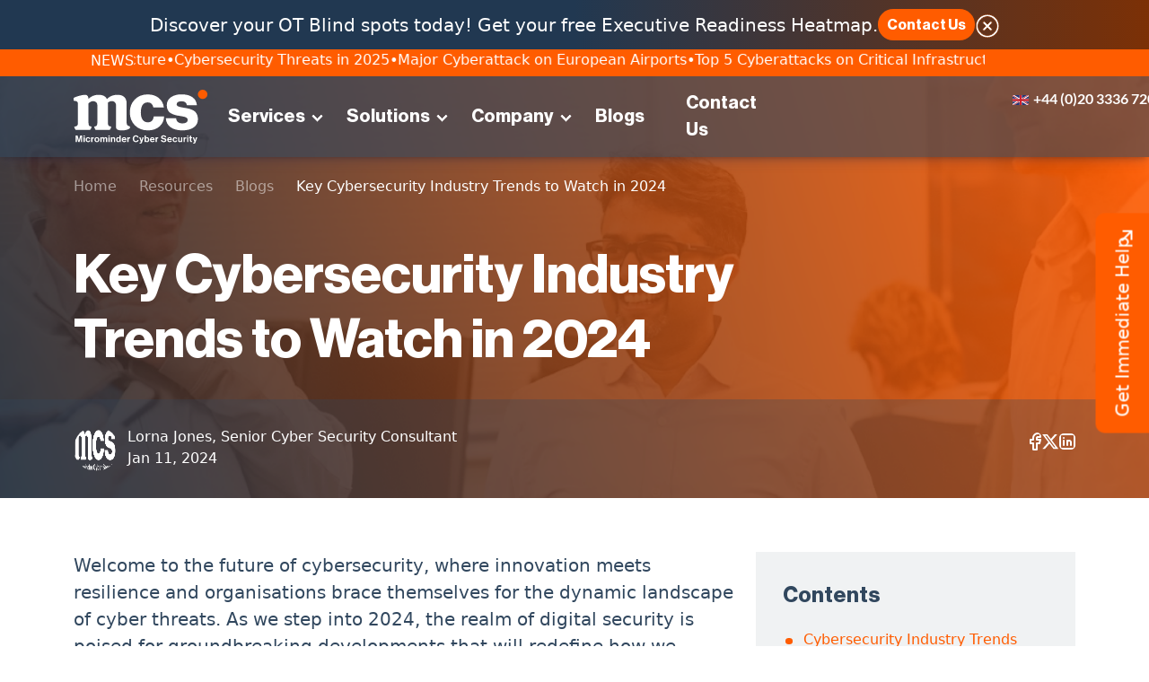

--- FILE ---
content_type: text/html; charset=UTF-8
request_url: https://www.micromindercs.com/blog/key-cybersecurity-industry-trends-to-watch-in-2024
body_size: 25979
content:
<!doctype html>
<html lang="en">
	<head>
	
<script nonce="625147b4550be59c60d346094e8aacfb0a1731a1ea937f6551b21d0a3999eddae92b2de3fa6f64ed98f6fafc295582a01769de1744aa51c86f907ff998cd2830dvEltFTKbHEnnwSHuipun3yuGO2GbY8LOvCxpF2noSm8K9/vf4+fnFl94Il2e1v3lYLsx77514EC/vObJNkZyg==">
    window.dataLayer = window.dataLayer || [];
    function gtag() {
        dataLayer.push(arguments);
    }
    gtag("consent", "default", {
        ad_storage: "denied",
        ad_user_data: "denied", 
        ad_personalization: "denied",
        analytics_storage: "denied",
        functionality_storage: "denied",
        personalization_storage: "denied",
        security_storage: "granted",
        wait_for_update: 2000,
    });
    gtag("set", "ads_data_redaction", true);
    gtag("set", "url_passthrough", true);
</script>
<script nonce="625147b4550be59c60d346094e8aacfb0a1731a1ea937f6551b21d0a3999eddae92b2de3fa6f64ed98f6fafc295582a01769de1744aa51c86f907ff998cd2830dvEltFTKbHEnnwSHuipun3yuGO2GbY8LOvCxpF2noSm8K9/vf4+fnFl94Il2e1v3lYLsx77514EC/vObJNkZyg==" id="cookieyes" type="text/javascript" src="https://cdn-cookieyes.com/client_data/d3412c134b2f1a5a29588abe/script.js"></script>
		<link rel="preload" as="image" type="webp" href="https://www.micromindercs.com/ui/assets/image/new_blog_detail_banner.webp" crossorigin><link rel="preconnect" href="https://fonts.gstatic.com" crossorigin>
		<link rel="preconnect" href="https://www.gstatic.com" crossorigin>
		<link rel="preconnect" href="https://www.googletagmanager.com" crossorigin>
		<link rel="preconnect" href="https://cdn.popt.in" crossorigin>	

		<meta charset="UTF-8">
		<title>Key Cybersecurity Industry Trends to Watch in 2024  | Microminder Cyber Security</title>
		<meta name="keywords" content="cybersecurity industry trends, Cyber Threats, data protection network, Emerging Threats, Cybersecurity Strategies" />
		<meta name="description" content="Brace for a revolution in cyber defence! Discover the Key Cybersecurity Trends set to reshape the digital landscape in 2024 and stay ahead of the game with strategic insights.">
		<meta name="author" content="Microminder Cyber Security">
		<meta name="publisher" content="Microminder Cyber Security">

		<meta name="viewport" content="width=device-width, initial-scale=1.0, maximum-scale=5.0" />
		
		<link rel="icon" href="https://www.micromindercs.com/ui/assets/image/footer_logo.svg" type="image/x-icon">
		<link rel="canonical" href="https://www.micromindercs.com/blog/key-cybersecurity-industry-trends-to-watch-in-2024" />		

		<link rel="stylesheet" href="https://cdnjs.cloudflare.com/ajax/libs/bootstrap/5.0.2/css/bootstrap.min.css" integrity="sha512-usVBAd66/NpVNfBge19gws2j6JZinnca12rAe2l+d+QkLU9fiG02O1X8Q6hepIpr/EYKZvKx/I9WsnujJuOmBA==" crossorigin="anonymous">
		<link rel="stylesheet" href="https://cdnjs.cloudflare.com/ajax/libs/OwlCarousel2/2.3.4/assets/owl.carousel.min.css" integrity="sha512-tS3S5qG0BlhnQROyJXvNjeEM4UpMXHrQfTGmbQ1gKmelCxlSEBUaxhRBj/EFTzpbP4RVSrpEikbmdJobCvhE3g==" crossorigin="anonymous" referrerpolicy="no-referrer" />
		<link rel="stylesheet" href="https://cdnjs.cloudflare.com/ajax/libs/OwlCarousel2/2.3.4/assets/owl.theme.default.min.css" integrity="sha512-sMXtMNL1zRzolHYKEujM2AqCLUR9F2C4/05cdbxjjLSRvMQIciEPCQZo++nk7go3BtSuK9kfa/s+a4f4i5pLkw==" crossorigin="anonymous" referrerpolicy="no-referrer" />
		<link rel="stylesheet" href="https://www.micromindercs.com/ui/assets/font/font.min.css?v=4.12" />			
		<link rel="stylesheet" href="https://www.micromindercs.com/ui/assets/css/style.min.css?v=4.12" />
		<link rel="stylesheet" href="https://www.micromindercs.com/ui/assets/css3animate/css/animations.min.css?v=4.12" />

		<style>@import url('https://fonts.googleapis.com/css2?family=Inter:ital,opsz,wght@0,14..32,100..900;1,14..32,100..900&family=Sora:wght@100..800&display=swap');</style>
		 		<link rel="stylesheet" href="https://www.micromindercs.com/ui/assets/banner_hero1/slick.min.css" />  
		<link rel="stylesheet" href="https://www.micromindercs.com/ui/assets/css/newstyle.min.css?v=4.12" />
		
		<!-- Head Libs -->
		<link rel="apple-touch-icon" sizes="57x57" href="https://www.micromindercs.com/ui/assets/image/favicon/apple-touch-icon-57x57.png" />
		<link rel="apple-touch-icon" sizes="60x60" href="https://www.micromindercs.com/ui/assets/image/favicon/apple-touch-icon-60x60.png" />
		<link rel="apple-touch-icon" sizes="72x72" href="https://www.micromindercs.com/ui/assets/image/favicon/apple-touch-icon-72x72.png" />
		<link rel="apple-touch-icon" sizes="76x76" href="https://www.micromindercs.com/ui/assets/image/favicon/apple-76x76-touch-icon.png" />
		<link rel="apple-touch-icon" sizes="114x114" href="https://www.micromindercs.com/ui/assets/image/favicon/apple-touch-icon-114x114.png" />
		<link rel="apple-touch-icon" sizes="120x120" href="https://www.micromindercs.com/ui/assets/image/favicon/apple-touch-icon-120x120.png" />
		<link rel="apple-touch-icon" sizes="144x144" href="https://www.micromindercs.com/ui/assets/image/favicon/apple-touch-icon-144x144.png" />
		<link rel="apple-touch-icon" sizes="152x152" href="https://www.micromindercs.com/ui/assets/image/favicon/apple-152x152-touch-icon.png" />
		<link rel="apple-touch-icon" sizes="180x180" href="https://www.micromindercs.com/ui/assets/image/favicon/apple-180x180-touch-icon.png" />
		<link rel="icon" type="image/png" sizes="32x32" href="https://www.micromindercs.com/ui/assets/image/favicon/favicon-32x32.png" />
		<link rel="icon" type="image/png" sizes="194x194" href="https://www.micromindercs.com/ui/assets/image/favicon/favicon-194x194.png" />
		<link rel="icon" type="image/png" sizes="192x192" href="https://www.micromindercs.com/ui/assets/image/favicon/android-chrome-192x192.png" />
		<link rel="icon" type="image/png" sizes="16x16" href="https://www.micromindercs.com/ui/assets/image/favicon/favicon-16x16.png" />
		<link rel="mask-icon" href="https://www.micromindercs.com/ui/assets/image/favicon/safari-pinned-tab.svg" color="#ffffff">
		<meta name="msapplication-TileColor" content="#ffffff">
		<meta name="msapplication-TileImage" content="https://www.micromindercs.com/ui/assets/image/favicon/mstile-144x144.png">
		<meta name="theme-color" content="#ffffff">     
		<link rel="icon" href="https://www.micromindercs.com/ui/assets/image/favicon/favicon.ico?v=">
		<link rel="icon" href="https://www.micromindercs.com/ui/assets/image/favicon/favicon.png?v=">
		<link rel="icon" type="image/png" sizes="96x96" href="https://www.micromindercs.com/ui/assets/image/favicon/favicon-96x96.png?v=" />
				<meta http-equiv="X-UA-Compatible" content="IE=edge">		
				<link rel="preload" href="https://www.micromindercs.com/ui/assets/image/ppcpentest/ppc-glance-image.webp" as="image" imagesrcset="https://www.micromindercs.com/ui/assets/image/ppcpentest/ppc-glance-image.webp" type="image/webp">
				<meta name="robots" content="max-snippet:-1, max-image-preview:large, max-video-preview:-1"/>
		<meta property="og:locale" content="en_UK" />
		<meta property="og:type" content="website" />
		<meta property="og:title" content="Key Cybersecurity Industry Trends to Watch in 2024  | Microminder Cybersecurity | Holistic Cybersecurity Services" />
		<meta property="og:description" content="Brace for a revolution in cyber defence! Discover the Key Cybersecurity Trends set to reshape the digital landscape in 2024 and stay ahead of the game with strategic insights. | Cybersecurity is an ever evolving realm that requires a combination of expertise, technology, proactive approach and continuous diligence. At Microminder we’ve got it covered." />
		<meta property="og:url" content="https://www.micromindercs.com/blog/key-cybersecurity-industry-trends-to-watch-in-2024" />
		<meta property="og:site_name" content="Microminder Cybersecurity" />
		<meta property="og:image" content="https://www.micromindercs.com/Uploads/Cybersecurity Industry Trends  in 2024-Cybsersecurity Company_Microminder Cybersecurity provider_UAE_Saudi Arabia_UK.png" />
		<meta property="og:image:secure_url" content="https://www.micromindercs.com/Uploads/Cybersecurity Industry Trends  in 2024-Cybsersecurity Company_Microminder Cybersecurity provider_UAE_Saudi Arabia_UK.png" />
		<meta property="og:image:width" content="1200" />
		<meta property="og:image:height" content="627" />
		<meta name="twitter:card" content="summary_large_image" />
		<meta name="twitter:description" content="Brace for a revolution in cyber defence! Discover the Key Cybersecurity Trends set to reshape the digital landscape in 2024 and stay ahead of the game with strategic insights. | Cybersecurity is an ever evolving realm that requires a combination of expertise, technology, proactive approach and continuous diligence. At Microminder we’ve got it covered." />
		<meta name="twitter:title" content="Key Cybersecurity Industry Trends to Watch in 2024  | Microminder Cybersecurity | Holistic Cybersecurity Services" />
		<meta name="twitter:site" content="@micromindercs" />
		<meta name="twitter:image" content="https://www.micromindercs.com/Uploads/Cybersecurity Industry Trends  in 2024-Cybsersecurity Company_Microminder Cybersecurity provider_UAE_Saudi Arabia_UK.png" />
		<meta name="twitter:creator" content="@micromindercs" />
		<script type="application/ld+json">{
  "@context": "https://schema.org","@graph":[
  {"@type": "BlogPosting",
  "mainEntityOfPage": {
    "@type": "WebPage",
    "@id": "https://www.micromindercs.com/blog/key-cybersecurity-industry-trends-to-watch-in-2024"
  },
  "headline": "Key Cybersecurity Industry Trends to Watch in 2024 ",
  "description": "Brace for a revolution in cyber defence! Discover the Key Cybersecurity Trends set to reshape the digital landscape in 2024 and stay ahead of the game with strategic insights.",
  "image": "https://www.micromindercs.com/Uploads/Cybersecurity Industry Trends  in 2024-Cybsersecurity Company_Microminder Cybersecurity provider_UAE_Saudi Arabia_UK.png",  
  "author": {
    "@type": "Person",
    "name": "Lorna Jones",
    "url": "https://www.linkedin.com/company/microminder-cyber-security/"
  },  
  "publisher": {
    "@type": "Organization",
    "name": "Microminder Cyber Security",
    "logo": {
      "@type": "ImageObject",
      "url": "https://www.micromindercs.com/ui/assets/image/company/header_logo.svg"
    }
  },
  "datePublished": "2024-01-11GMT00:01:00+08:00",
  "dateModified": "2024-01-11GMT00:01:00"},
  {"@type": "BreadcrumbList",
  "itemListElement":
 [
  {
   "@type": "ListItem",
   "position": 1,
   "item":
   {
    "@id": "https://www.micromindercs.com/",
    "name": "Home"
    }
  },
  {
   "@type": "ListItem",
  "position": 2,
  "item":
   {
     "@id": "https://www.micromindercs.com/resources",
     "name": "Resources"
   }
  },{
   "@type": "ListItem",
  "position": 3,
  "item":
   {
     "@id": "https://www.micromindercs.com/blogs",
     "name": "Blogs"
   }
  },{
   "@type": "ListItem",
  "position": 4,
  "item":
   {
     "@id": "https://www.micromindercs.com/blog/key-cybersecurity-industry-trends-to-watch-in-2024",
     "name": "Key Cybersecurity Industry Trends to Watch in 2024  | Microminder Cyber Security"
   }
  }
 ]},
  {"@type": "Organization",
  "name": "Microminder Cyber Security","alternateName": "MCS",
  "url": "https://www.micromindercs.com/",
  "logo": "https://www.micromindercs.com/ui/assets/image/company/header_logo.svg",
  "contactPoint": {
    "@type": "ContactPoint",
    "telephone": "+97145401252",
    "contactType": "customer service",
    "areaServed": ["AE","SA","GB","US","BH","QA","EG","JO","OM","KW"]
  },
  "sameAs": [
    "https://www.facebook.com/Micromindercs/",
    "https://x.com/micromindercs",
    "https://www.linkedin.com/company/microminder-cyber-security/",
    "https://www.micromindercs.com/"
  ]},{"@type": "FAQPage","mainEntity": [{"@type": "Question","name":"How does AI enhance cybersecurity in 2024?","acceptedAnswer": {"@type": "Answer","text":"In 2024, AI plays a pivotal role in cybersecurity by powering automated incident response, predicting vulnerabilities, and proactively hunting for threats. It learns from past attacks, adapting to new ones and providing a resilient defence against evolving threats."}},{"@type": "Question","name":"How is the cloud revolutionising cybersecurity strategies?","acceptedAnswer": {"@type": "Answer","text":"The adoption of hybrid and multi-cloud environments is reshaping cybersecurity strategies. Organisations need robust cloud security solutions, and the delineation of shared responsibility between organisations and cloud providers is crucial for a secure cloud environment."}},{"@type": "Question","name":"What role does blockchain play in data security?","acceptedAnswer": {"@type": "Answer","text":"Blockchain ensures the integrity and provenance of sensitive information through its immutability and distributed ledger technology. It is particularly valuable for securing critical infrastructure and maintaining the trustworthiness of data."}},{"@type": "Question","name":"How are data privacy regulations evolving in 2024?","acceptedAnswer": {"@type": "Answer","text":"In 2024, data privacy regulations like GDPR and CCPA are becoming stricter, demanding increased transparency and accountability from organisations handling personal data. Cybersecurity breach reporting requirements are also more stringent, emphasising prompt reporting and effective incident response."}},{"@type": "Question","name":"How can organisations prepare for the quantum computing threat?","acceptedAnswer": {"@type": "Answer","text":"The nascent field of quantum computing poses a potential threat to traditional encryption methods. Organisations should start preparing for a post-quantum cryptography future by staying informed about developments in this space and adapting their security measures accordingly."}}]}]}</script> 
<!-- Google tag (gtag.js) --> 
<script nonce="625147b4550be59c60d346094e8aacfb0a1731a1ea937f6551b21d0a3999eddae92b2de3fa6f64ed98f6fafc295582a01769de1744aa51c86f907ff998cd2830dvEltFTKbHEnnwSHuipun3yuGO2GbY8LOvCxpF2noSm8K9/vf4+fnFl94Il2e1v3lYLsx77514EC/vObJNkZyg==" async src="https://www.googletagmanager.com/gtag/js?id=GTM-5XMKZF5"></script> <script> window.dataLayer = window.dataLayer || []; function gtag(){dataLayer.push(arguments);} gtag('js', new Date()); gtag('config', 'GTM-5XMKZF5');gtag('config', 'AW-11022308222'); </script> 
<script nonce="625147b4550be59c60d346094e8aacfb0a1731a1ea937f6551b21d0a3999eddae92b2de3fa6f64ed98f6fafc295582a01769de1744aa51c86f907ff998cd2830dvEltFTKbHEnnwSHuipun3yuGO2GbY8LOvCxpF2noSm8K9/vf4+fnFl94Il2e1v3lYLsx77514EC/vObJNkZyg=="> (function () { var w = window; var swan = (w.swan = w.swan || []); if (swan.isLoaded) return; swan.isLoaded = true; swan.pk = 'cm94b1gqy0005l4052tpusebv'; var script = document.createElement('script'); script.type = 'text/javascript'; script.async = true; script.src = 'https://swan-scripts.s3.amazonaws.com/bundle.js'; var head = document.getElementsByTagName('head')[0]; head.appendChild(script); })(); </script>
<script type="text/javascript" nonce="625147b4550be59c60d346094e8aacfb0a1731a1ea937f6551b21d0a3999eddae92b2de3fa6f64ed98f6fafc295582a01769de1744aa51c86f907ff998cd2830dvEltFTKbHEnnwSHuipun3yuGO2GbY8LOvCxpF2noSm8K9/vf4+fnFl94Il2e1v3lYLsx77514EC/vObJNkZyg==">
    (function (c, s, q, u, a, r, e) {
        c.hj=c.hj||function(){(c.hj.q=c.hj.q||[]).push(arguments)};
        c._hjSettings = { hjid: a };
        r = s.getElementsByTagName('head')[0];
        e = s.createElement('script');
        e.async = true;
        e.src = q + c._hjSettings.hjid + u;
        r.appendChild(e);
    })(window, document, 'https://static.hj.contentsquare.net/c/csq-', '.js', 6404357);
</script>
<link rel="stylesheet" href="https://cdn.popt.in/css/poptin-style-en.css?ver=10" />		
<script nonce="625147b4550be59c60d346094e8aacfb0a1731a1ea937f6551b21d0a3999eddae92b2de3fa6f64ed98f6fafc295582a01769de1744aa51c86f907ff998cd2830dvEltFTKbHEnnwSHuipun3yuGO2GbY8LOvCxpF2noSm8K9/vf4+fnFl94Il2e1v3lYLsx77514EC/vObJNkZyg==" id='pixel-script-poptin' src='https://cdn.popt.in/pixel.js?id=8720ae622b6d8' async='true'></script>
<!--<script nonce="">function initApollo(){var n=Math.random().toString(36).substring(7),o=document.createElement("script");
o.src="https://assets.apollo.io/micro/website-tracker/tracker.iife.js?nocache="+n,o.async=!0,o.defer=!0,
o.onload=function(){window.trackingFunctions.onLoad({appId:"66e286745820b90ac737ae20"})},
document.head.appendChild(o)}initApollo();</script>-->
<script type="text/javascript">     (function(c,l,a,r,i,t,y){         c[a]=c[a]||function(){(c[a].q=c[a].q||[]).push(arguments)};         t=l.createElement(r);t.async=1;t.src="https://www.clarity.ms/tag/"+i;         y=l.getElementsByTagName(r)[0];y.parentNode.insertBefore(t,y);     })(window, document, "clarity", "script", "tmbtinf6ok"); </script>
<meta name="google-site-verification" content="PhHGq0zttYnqpBw5V5lzxnHpnyHoHFUASml1qNH1_nA" />
<meta name="google-site-verification" content="r0vAtqTppNfj5Sp3GlkgZ_D7zvmKqJShiGwTD1nYkPs" />																															 
</head>
<body >
<a href="javascript:void(0)" onclick="javascript:$(window).scrollTop(0)" class="back-to-top d-flex align-items-center justify-content-center" aria-label="Microminder Cybersecurity"><i class="fa fa-arrow-up" aria-hidden="true" alt="To Top" title="To Top"></i></a> 
<!-- Google Tag Manager (noscript) -->
<noscript><iframe src="https://www.googletagmanager.com/ns.html?id=GTM-5XMKZF5" height="0" width="0" style="display:none;visibility:hidden"></iframe></noscript>
<!-- End Google Tag Manager (noscript) -->    <header id="topnav" class="mcsl-header">
        <section class="top_header ">
            <div class="container-fluid">
                <div class="container">
                    <div class="service_provider_text text-center text-white" id="first_service_provider">
                        <p>Discover your OT Blind spots today! Get your free Executive Readiness Heatmap.</p>
                        <a href="javascript:void(0)" class="header_button background_color_button" id="top_header_contact" aria-label="Get a free web app penetration test today. See if you qualify in minutes!">Contact Us</a>
						<div class="header_close_icon"><img src="https://www.micromindercs.com/ui/assets/image/header_close_icon.svg" alt="Close" class="img-fluid"></div>
                    </div>
                    <div class="service_provider_text text-center text-white" id="header_mail" style="display:none">
                        <div class="header_close_icon"><img src="https://www.micromindercs.com/ui/assets/image/header_close_icon.svg" alt="Close" class="img-fluid">
                        </div>
                        <p>Discover your OT Blind spots today! Get your free Executive Readiness Heatmap.</p><div class="MCSLFError" id="MCSLF4_Email"></div>
                        <form action="javascript:void(0);" method="POST" id="MMCS_NLForm4">
							<input type="email" name="header_emailinput" id="header_emailinput" placeholder="Please enter your business email" required autocomplete="off">	
							<button type="submit" name="header_submit" id="header_submit" class="header_button background_color_button"><span>Submit</span></button>	
							<input type="hidden" id="MCSLF_FMethod" name="MCSLF_FMethod" value="blog" />  
							<input type="hidden" id="MCSLF_FClass" name="MCSLF_FClass" value="Home" />  		
							<input type="hidden" id="MCSLF_UTM" name="MCSLF_UTM" value="" />  
							
                        </form>
                        <p class="header_thankyou_text" style="display:none"><img src="https://www.micromindercs.com/ui/assets/image/header_correct_icon.svg" alt="Thank you" loading="lazy"> Thank you. An expert will get in touch shortly </p>
                    </div>
                </div>
            </div>
        </section>		

				<div class="container-fluid" id="mcs_news_ticker">
		 <div class="container">
		  <div class="mcs_news_ticker_1"><i class="fa fa-circle font-10" aria-hidden="true"></i></div>
		   <div class="mcs_news_ticker_1 mcs_news_ticker_2"><span class="ml-md">NEWS</span></div>
		   <div class="mcs_news_ticker_1 mcs_news_ticker_3">			 
			<article class="mcs_mwrapper">
			 <div class="mcs_marquee">
			  <div class="mcs_marquee__group">
			  <div class="mcsnewstick_item"><a href="https://www.micromindercs.com/blog/cyber-attacks-on-critical-infrastructure" target="_blank" class="fcWhite">Top 5 Cyberattacks on Critical Infrastructure</a></div><div class="mcsnewstick_item"><a href="https://www.micromindercs.com/blog/cybersecurity-threats-to-watch-out-for" target="_blank" class="fcWhite">Cybersecurity Threats in 2025</a></div><div class="mcsnewstick_item"><a href="https://www.micromindercs.com/blog/cyberattack-on-heathrow-european-airports" target="_blank" class="fcWhite">Major Cyberattack on European Airports</a></div><div class="mcsnewstick_item"><a href="https://www.micromindercs.com/blog/cyber-attacks-on-critical-infrastructure" target="_blank" class="fcWhite">Top 5 Cyberattacks on Critical Infrastructure</a></div><div class="mcsnewstick_item"><a href="https://www.micromindercs.com/blog/cybersecurity-threats-to-watch-out-for" target="_blank" class="fcWhite">Cybersecurity Threats in 2025</a></div><div class="mcsnewstick_item"><a href="https://www.micromindercs.com/blog/cyberattack-on-heathrow-european-airports" target="_blank" class="fcWhite">Major Cyberattack on European Airports</a></div><div class="mcsnewstick_item"><a href="https://www.micromindercs.com/blog/cyber-attacks-on-critical-infrastructure" target="_blank" class="fcWhite">Top 5 Cyberattacks on Critical Infrastructure</a></div><div class="mcsnewstick_item"><a href="https://www.micromindercs.com/blog/cybersecurity-threats-to-watch-out-for" target="_blank" class="fcWhite">Cybersecurity Threats in 2025</a></div><div class="mcsnewstick_item"><a href="https://www.micromindercs.com/blog/cyberattack-on-heathrow-european-airports" target="_blank" class="fcWhite">Major Cyberattack on European Airports</a></div>			  </div>
	         </div>
			</article>
			<div class="clarfix">&nbsp;</div>
	</div></div></div>	
            <div class="container-fluid p-0">
			 <div class="container-fluid">
                <nav class="navbar navbar-expand-lg custome_navbar">
                    <div class="container">
                        <a class="navbar-brand" href="https://www.micromindercs.com/"><img src="https://www.micromindercs.com/ui/assets/image/company/header_logo.svg" height="60" alt="Microminder Cybersecurity" title="Microminder Cybersecurity" aria-label="Microminder Cybersecurity">
                        </a>
                        <button class="navbar-toggler" type="button" data-bs-toggle="collapse"
                            data-bs-target="#navbarSupportedContent" aria-controls="navbarSupportedContent"
                            aria-expanded="false" aria-label="Toggle navigation">
                            <span class="navbar-toggler-icon"></span>
                        </button>
                        <div class="collapse navbar-collapse " id="navbarSupportedContent">
                            <div class="close_div d-flex d-lg-none"><i class="fa fa-solid fa-xmark"></i></div>
							                            <!-- menu view after 992 width -->
                            <ul class="navbar-nav me-auto custome_navbar_ul d-none d-lg-flex">
                                
                                <li class="nav-item custome_dropdown MCS_PRL_15">
                                    <a class="nav-link" href="#" id="navbarDropdown1" role="button" data-bs-toggle="dropdown" aria-expanded="false">Services<span class="menu-arrow"></span></a>
                                    <ul class="dropdown-menu" aria-labelledby="navbarDropdown1">
                                        <div class="megamenu_main_div mcs_servs_menu">
											<div class="mcs_menu_main">
											 <div class="mcs_menu_col">
											  <div class="mcs_top_menuitem mcs_menu_crm"><a href="https://www.micromindercs.com/cyber-risk-management" aria-label="Cyber Risk Management">Cyber Risk Management</a></div>
											  <div class="mcs_menuitem mcs_menu_pts"><a href="https://www.micromindercs.com/penetrationtesting" aria-label="Penetration Testing Services">Penetration Testing Services</a></div>
											  <div class="mcs_menuitem mcs_menu_ipts"><a href="https://www.micromindercs.com/infrastructurepentesting" aria-label="Infrastructure Penetration Testing Services">Infrastructure Penetration Testing Services</a></div>
											  <div class="mcs_menuitem mcs_menu_wats"><a href="https://www.micromindercs.com/webapptesting" aria-label="Web Application Testing Services">Web Application Testing Services</a></div>
											  <div class="mcs_menuitem mcs_menu_mats mcs_h_ss"><a href="https://www.micromindercs.com/mobileapptesting" aria-label="Mobile Application Testing Services">Mobile Application Testing Services</a></div>
											  <div class="mcs_menuitem mcs_menu_scrs mcs_h_ss"><a href="https://www.micromindercs.com/sourcecodereview" aria-label="Source Code Review Services">Source Code Review Services</a></div>
											  <div class="mcs_menu_viewm"><a href="cyber-risk-management" aria-label="View More +">View More +</a></div>
											 </div>
											 <div class="mcs_menu_col">
											  <div class="mcs_top_menuitem mcs_menu_mss"><a href="https://www.micromindercs.com/managed-security-services" aria-label="Managed Security Services">Managed Security Services</a></div>
											  <div class="mcs_menuitem mcs_menu_csaas"><a href="https://www.micromindercs.com/cybersecurityasaservice" aria-label="Cyber Security as a Service">Cyber Security as a Service</a></div>
											  <div class="mcs_menuitem mcs_menu_mdrs"><a href="https://www.micromindercs.com/manageddrservices" aria-label="Managed Detection & Response Services">Managed Detection & Response Services</a></div>
											  <div class="mcs_menuitem mcs_menu_socaas"><a href="https://www.micromindercs.com/securityoperationscentreasservice" aria-label="SOC as a Service (SOCaaS)">SOC as a Service (SOCaaS)</a></div>
											  <div class="mcs_menuitem mcs_menu_vms mcs_h_ss"><a href="https://www.micromindercs.com/vulnerabilitymanagement" aria-label="Vulnerability Management Services">Vulnerability Management Services</a></div>
											  <div class="mcs_menuitem mcs_menu_mssp mcs_h_ss"><a href="https://www.micromindercs.com/managedsecurityproviders" aria-label="Managed Security Service Providers">Managed Security Service Providers</a></div>
											  <div class="mcs_menu_viewm"><a href="managed-security-services" aria-label="View More +">View More +</a></div>	 					  
											 </div>
											 <div class="mcs_menu_col">
											  <div class="mcs_top_menuitem mcs_menu_cts"><a href="https://www.micromindercs.com/operational-technology-security-services" aria-label="OT Security Services">OT Security Services</a></div>
											  <div class="mcs_menuitem mcs_menu_crq"><a href="https://www.micromindercs.com/otpatchmanagementsols" aria-label="OT Patch Management">OT Patch Management</a></div>
											  <div class="mcs_menuitem mcs_menu_otsec"><a href="https://www.micromindercs.com/scadaassessment" aria-label="ICS/OT/SCADA Security">ICS/OT/SCADA Security</a></div>
											  <div class="mcs_menuitem mcs_menu_dect"><a href="https://www.micromindercs.com/iotsecurityassessment" aria-label="IoT Security">IoT Security</a></div>
											  <div class="mcs_menuitem mcs_menu_ztna mcs_h_ss"><a href="https://www.micromindercs.com/networksecurity" aria-label="Network Security">Network Security</a></div>
											  <div class="mcs_menuitem mcs_menu_sol_cni"><a href="https://www.micromindercs.com/cni" aria-label="Critical National Infrastructure">Critical National Infrastructure</a></div>
											  <div class="mcs_menu_viewm"><a href="operational-technology-security-services" aria-label="View More +">View More +</a></div>
											 </div>
											 <div class="mcs_menu_col">
											  <div class="mcs_top_menuitem mcs_menu_cc"><a href="https://www.micromindercs.com/compliance-consulting-assurance" aria-label="Compliance & Consulting">Compliance Consulting & Assurance</a></div>
											  <div class="mcs_menuitem mcs_menu_desc"><a href="https://www.micromindercs.com/desc-compliance" aria-label="DESC Compliance">DESC Compliance</a></div>
											  <div class="mcs_menuitem mcs_menu_pdpl"><a href="https://www.micromindercs.com/pdpl-compliance" aria-label="PDPL Compliance">PDPL Compliance</a></div>
											  <div class="mcs_menuitem mcs_menu_dora"><a href="https://www.micromindercs.com/dora-compliance" aria-label="DORA Compliance">DORA Compliance</a></div>
											  <div class="mcs_menuitem mcs_menu_nis2 mcs_h_ss"><a href="https://www.micromindercs.com/nis-2-compliance" aria-label="NIS 2 Compliance">NIS 2 Compliance</a></div>
											  <div class="mcs_menuitem mcs_menu_sma mcs_h_ss"><a href="https://www.micromindercs.com/securitymaturityassessment" aria-label="Security Maturity Assessment">Security Maturity Assessment</a></div>
											  <div class="mcs_menu_viewm"><a href="compliance-consulting-assurance" aria-label="View More +">View More +</a></div>
											 </div>  
											</div>
                                        </div>
                                    </ul>
                                </li>
                                <li class="nav-item custome_dropdown MCS_PRL_15">
                                    <a class="nav-link" href="#" id="navbarDropdown2" role="button" data-bs-toggle="dropdown" aria-expanded="false">Solutions<span class="menu-arrow"></span></a>
                                    <ul class="dropdown-menu" aria-labelledby="navbarDropdown2">
                                        <div class="megamenu_main_div mcs_sols_menu">
											<div class="mcs_menu_main">
											 <div class="mcs_menu_col">
											  <div class="mcs_menuitem mcs_menu_sol_ener"><a href="https://www.micromindercs.com/energy" aria-label="Energy">Energy</a></div>
											  <div class="mcs_menuitem mcs_menu_sol_fin"><a href="https://www.micromindercs.com/financial" aria-label="Financial">Financial</a></div>
											  <div class="mcs_menuitem mcs_menu_sol_acc"><a href="https://www.micromindercs.com/accounting" aria-label="Accounting">Accounting</a></div>
											  <div class="mcs_menuitem mcs_menu_sol_fin"><a href="https://www.micromindercs.com/fintech" aria-label="Fintech">Fintech</a></div>
											  <div class="mcs_menuitem mcs_menu_sol_oilg"><a href="https://www.micromindercs.com/oilgas" aria-label="Oil & Gas">Oil & Gas</a></div>
											  <div class="mcs_menuitem mcs_menu_sol_htc"><a href="https://www.micromindercs.com/healthcare" aria-label="Healthcare">Healthcare</a></div>
											 </div> 
											 <div class="mcs_menu_col">  											  
											  <div class="mcs_menuitem mcs_menu_sol_leg"><a href="https://www.micromindercs.com/legal" aria-label="Legal">Legal</a></div>
											  <div class="mcs_menuitem mcs_menu_sol_man"><a href="https://www.micromindercs.com/manufacturing" aria-label="Manufacturing">Manufacturing</a></div>
											  <div class="mcs_menuitem mcs_menu_sol_ret"><a href="https://www.micromindercs.com/retail" aria-label="Retail">Retail</a></div>	
											  <div class="mcs_menuitem mcs_menu_sol_rlw"><a href="https://www.micromindercs.com/railway" aria-label="Railway">Railway</a></div>	
											  <div class="mcs_menuitem mcs_menu_sol_avi"><a href="https://www.micromindercs.com/aviation" aria-label="Aviation">Aviation</a></div>
											  <div class="mcs_menuitem mcs_menu_sol_ban"><a href="https://www.micromindercs.com/banking" aria-label="Banking">Banking</a></div>											  
											 </div>
											 <div class="mcs_menu_col">										  
											  <div class="mcs_menuitem mcs_menu_sol_saas"><a href="https://www.micromindercs.com/saas" aria-label="SaaS / Software Providers">SaaS / Software Providers</a></div>
											  <div class="mcs_menuitem mcs_menu_sol_ins"><a href="https://www.micromindercs.com/insurance" aria-label="Insurance">Insurance</a></div>											  
											  <div class="mcs_menuitem mcs_menu_sol_scit"><a href="https://www.micromindercs.com/smartcities" aria-label="Solutions for Evolving Cities">Solutions for Evolving Cities</a></div>
											 </div> 
											 <div class="mcs_menu_col mcs_menu_solscol"> </div> 
											</div>
                                        </div>
                                    </ul>
                                </li>                               
                                <li class="nav-item custome_dropdown MCS_PRL_15">
                                    <a class="nav-link" href="#" id="navbarDropdown3" role="button" data-bs-toggle="dropdown" aria-expanded="false">Company<span class="menu-arrow"></span></a>
                                    <ul class="dropdown-menu" aria-labelledby="navbarDropdown3">
                                        <div class="megamenu_main_div mcs_sols_menu">
											<div class="mcs_menu_main_3cols">
											 <div class="mcs_menu_col">
											  <div class="mcs_menuitem mcs_menu_rts"><a href="https://www.micromindercs.com/aboutus" aria-label="About Us">About Us</a></div>
											  <div class="mcs_menuitem mcs_menu_ciso"><a href="https://www.micromindercs.com/careers" aria-label="Careers">Careers</a></div>
											  <div class="mcs_menuitem mcs_menu_sama"><a href="https://www.micromindercs.com/resources" aria-label="Resources">Resources</a></div>											  
											 </div> 
											 <div class="mcs_menu_col">  
											  <div class="mcs_menuitem mcs_menu_cc"><a href="https://www.micromindercs.com/privacynotice" aria-label="Privacy Policy">Privacy Policy</a></div>
											  <div class="mcs_menuitem mcs_menu_cc"><a href="https://www.micromindercs.com/cookiespolicy" aria-label="Cookies Policy">Cookies Policy</a></div>
											  <div class="mcs_menuitem mcs_menu_cc"><a href="https://www.micromindercs.com/codeofconductethicspolicy" aria-label="Code of Conduct & Ethics Policy">Code of Conduct & Ethics Policy</a></div>
											  <div class="mcs_menuitem mcs_menu_cc"><a href="https://www.micromindercs.com/antibriberycorruptionpolicy" aria-label="Anti-Bribery & Anit-Corruption Policy">Anti-Bribery & Anit-Corruption Policy</a></div>
											  <div class="mcs_menuitem mcs_menu_cc"><a href="https://www.micromindercs.com/dataprotectionpolicy" aria-label="Data Protection Policy">Data Protection Policy</a></div>										  			  
											 </div>
											 <div class="mcs_menu_col mcs_menu_aboutcol"> </div> 
											</div>
                                        </div>
                                    </ul>
                                </li>
								<li class="nav-item MCS_PRL_15"><a class="nav-link" href="https://www.micromindercs.com/blogs" aria-label="Contact Us">Blogs</a></li>	
								<li class="nav-item MCS_PRL_15"><a class="nav-link" href="https://www.micromindercs.com/contactus" aria-label="Contact Us">Contact Us</a></li>	
                            </ul>
                            <!-- menu view before 992 width -->
														                            <div id="navigation" class="d-block d-lg-none">
                                <ul class="navigation-menu nav-light">                                   
                                    <li class="has-submenu parent-parent-menu-item">
                                        <a href="javascript:void(0)" class="">Services</a><span class="menu-arrow"></span>
                                        <ul class="submenu">
                                            <li class="has-submenu parent-menu-item">
                                                <a href="javascript:void(0)" class="">Cyber Risk Management</a><span class="submenu-arrow"></span>
                                                <ul class="submenu"><li><a href="https://www.micromindercs.com/cyber-risk-management" class="sub-menu-item" aria-label="Cyber Risk Management">Cyber Risk Management</a></li><li><a href="https://www.micromindercs.com/penetrationtesting" class="sub-menu-item" aria-label="Penetration Testing Services">Penetration Testing Services</a></li><li><a href="https://www.micromindercs.com/infrastructurepentesting" class="sub-menu-item" aria-label="Infrastructure Penetration Testing Services">Infrastructure Penetration Testing Services</a></li><li><a href="https://www.micromindercs.com/webapptesting" class="sub-menu-item" aria-label="Web Application Testing Services">Web Application Testing Services</a></li><li><a href="https://www.micromindercs.com/mobileapptesting" class="sub-menu-item" aria-label="Mobile Application Testing Services">Mobile Application Testing Services</a></li><li><a href="https://www.micromindercs.com/sourcecodereview" class="sub-menu-item" aria-label="Source Code Review Services">Source Code Review Services</a></li><li><a href="https://www.micromindercs.com/redteaming" class="sub-menu-item" aria-label="Red Teaming Services">Red Teaming Services</a></li><li><a href="https://www.micromindercs.com/socialengineering" class="sub-menu-item" aria-label="Social Engineering Services">Social Engineering Services</a></li><li><a href="https://www.micromindercs.com/cloudsecurityassessment" class="sub-menu-item" aria-label="Cloud Security Assessment Services">Cloud Security Assessment Services</a></li><li><a href="https://www.micromindercs.com/voipsecurityassessment" class="sub-menu-item" aria-label="VOIP Security Assessment Services">VOIP Security Assessment Services</a></li><li><a href="https://www.micromindercs.com/wifisecurityassessment" class="sub-menu-item" aria-label="WiFi Security Assessment Services">WiFi security Assessment Services</a></li><li><a href="https://www.micromindercs.com/buildconfigurationreview" class="sub-menu-item" aria-label="Build &amp; Configuration Review Services">Build &amp; Configuration Review Services</a></li><li><a href="https://www.micromindercs.com/apisecurity" class="sub-menu-item" aria-label="API Security Testing">API Security Testing</a></li><li><a href="https://www.micromindercs.com/iotsecurityassessment" class="sub-menu-item" aria-label="IOT Security Assessment Services">IOT Security Assessment Services</a></li><li><a href="https://www.micromindercs.com/scadaassessment" class="sub-menu-item" aria-label="ICS/OT/SCADA Security Assessment Services">ICS / OT / Scada Security Assessment Services</a></li><li><a href="https://www.micromindercs.com/blueteamservice" class="sub-menu-item" aria-label="Blue Team Exercise Services">Blue Team Exercise Services</a></li><li><a href="https://www.micromindercs.com/cybersecuritytabletopexercise" class="sub-menu-item" aria-label="Cyber Tabletop Exercise Services">Cyber Tabletop Exercise Services</a></li><li><a href="https://www.micromindercs.com/attacksurfacemanagement" class="sub-menu-item" aria-label="Attack Surface Management Services">Attack Surface Management Services</a></li><li><a href="https://www.micromindercs.com/compromiseassessmentservices" class="sub-menu-item" aria-label="Compromise Assessment Services">Compromise Assessment Services</a></li><li><a href="https://www.micromindercs.com/vulnerabilityassessment" class="sub-menu-item" aria-label="Vulnerability Assessment Services">Vulnerability Assessment Services</a></li><li><a href="https://www.micromindercs.com/thirdpartyriskassessment" class="sub-menu-item" aria-label="Third Party Risk Assessment Services">Third Party Risk Assessment Services</a></li><li><a href="https://www.micromindercs.com/pcidsspenetrationtesting" class="sub-menu-item" aria-label="PCI DSS Penetration Testing Services">PCI DSS Penetration Testing Services</a></li><li><a href="https://www.micromindercs.com/breachattacksimulation" class="sub-menu-item" aria-label="Breach & Attack Simulation Services">Breach and Attack Simulation Services</a></li><li><a href="https://www.micromindercs.com/xspm" class="sub-menu-item" aria-label="Extended Security Posture Management (XSPM) Services">Extended Security Posture Management</a></li><li><a href="https://www.micromindercs.com/architecturereviewservices" class="sub-menu-item" aria-label="Security Architecture Review Services">Security Architecture Review Services</a></li><li><a href="https://www.micromindercs.com/purpleteaming" class="sub-menu-item" aria-label="Purple Team Testing Services">Purple Team Testing Services</a></li><li><a href="https://www.micromindercs.com/adversarialsimtesting" class="sub-menu-item" aria-label="Adversarial Simulation Testing Services">Adversarial Simulation Testing Services</a></li><li><a href="https://www.micromindercs.com/cyberessentialsplus" class="sub-menu-item" aria-label="Cyber Essentials and Cyber Essentials Plus Certification Services">Cyber Essentials and Cyber Essentials Plus Certification Services</a></li><li><a href="https://www.micromindercs.com/cloudpentestingsolutions" class="sub-menu-item" aria-label="Cloud Penetration Testing Solutions">Cloud Penetration Testing Solutions</a></li><li><a href="https://www.micromindercs.com/enterprisecyberriskmanagement" class="sub-menu-item" aria-label="Enterprise Cyber Risk Management">Enterprise Cyber Risk Management</a></li><li><a href="https://www.micromindercs.com/sse" class="sub-menu-item" aria-label="Secure Service Edge (SSE)">Secure Service Edge</a></li><li><a href="https://www.micromindercs.com/privilegedaccessmanagement" class="sub-menu-item" aria-label="Privileged Access Management (PAM)">Privileged Access Management</a></li><li><a href="https://www.micromindercs.com/blockchainsecurity" class="sub-menu-item" aria-label="Blockchain Security">Blockchain Security</a></li><li><a href="https://www.micromindercs.com/mobilethreatdefence" class="sub-menu-item" aria-label="Mobile Threat Defence (MTD)">Mobile Threat Defence</a></li><li><a href="https://www.micromindercs.com/csincidentresponseretainer" class="sub-menu-item" aria-label="Microminder's Cyber Security Incident Response Retainer for Comprehensive Incident Response Solutions">Cyber Security Incident Response Retainer</a></li><li><a href="https://www.micromindercs.com/llm-artificial-intelligence" class="sub-menu-item" aria-label="LLM Artificial Intelligence Application">LLM Artificial Intelligence Application</a></li><li><a href="https://www.micromindercs.com/ddosattacksim" class="sub-menu-item" aria-label="DDoS Attack Simulation">DDoS Attack Simulation</a></li><li><a href="https://www.micromindercs.com/caasm" class="sub-menu-item" aria-label="Cyber Asset Attack Surface Management (CAASM) Solutions">Cyber Asset Attack Surface Management (CAASM)</a></li><li><a href="https://www.micromindercs.com/aws-security" class="sub-menu-item" aria-label="AWS Managed Security Services">AWS Managed Security Services</a></li><li><a href="https://www.micromindercs.com/docker-security" class="sub-menu-item" aria-label="Docker Security">Docker Security</a></li></ul>
                                            </li>
                                            <li class="has-submenu parent-menu-item">
                                                <a href="javascript:void(0)" class="">Managed Security Services</a><span class="submenu-arrow"></span>
                                                <ul class="submenu"><li><a href="https://www.micromindercs.com/managed-security-services" class="sub-menu-item" aria-label="Managed Security Services">Managed Security Services</a></li><li><a href="https://www.micromindercs.com/manageddrservices" class="sub-menu-item" aria-label="Managed Detection and Response (MDR) Services">Managed Detection and Response (MDR) Services</a></li><li><a href="https://www.micromindercs.com/securityoperationscentreasservice" class="sub-menu-item" aria-label="SOC as a Service (SOCaaS)">SOC as a Service (SOCaaS)</a></li><li><a href="https://www.micromindercs.com/vulnerabilitymanagement" class="sub-menu-item" aria-label="Vulnerability Management Services">Vulnerability Management Services</a></li><li><a href="https://www.micromindercs.com/managedsecurityproviders" class="sub-menu-item" aria-label="Managed Security Service Providers (MSSP) ">Managed Security Service Providers (MSSP) </a></li><li><a href="https://www.micromindercs.com/managedendpointdetectresponse" class="sub-menu-item" aria-label="Managed Endpoint Detection and Response (EDR)">Managed Endpoint Detection and Response (EDR)</a></li><li><a href="https://www.micromindercs.com/managednetworkdetectionresponse" class="sub-menu-item" aria-label="Managed Network Detection and Response (NDR)">Managed Network Detection and Response (NDR)</a></li><li><a href="https://www.micromindercs.com/userentitybehaviouranalytics" class="sub-menu-item" aria-label="User and Entity Behavior Analytics (UEBA)">User and Entity Behavior Analytics (UEBA)</a></li><li><a href="https://www.micromindercs.com/managedsiemsoar" class="sub-menu-item" aria-label="Managed SIEM and SOAR Services">Managed SIEM and SOAR Services</a></li><li><a href="https://www.micromindercs.com/threatintelligencehunting" class="sub-menu-item" aria-label="Threat Intelligence and Hunting Services">Threat Intelligence and Hunting Services</a></li><li><a href="https://www.micromindercs.com/mitreattackframework" class="sub-menu-item" aria-label="Mitre Attack Framework Coverage">Mitre Attack Framework Coverage</a></li><li><a href="https://www.micromindercs.com/customreportingcompliance" class="sub-menu-item" aria-label="Custom Reporting for Compliance">Custom Reporting for Compliance</a></li><li><a href="https://www.micromindercs.com/digitalforensicsincidentresponse" class="sub-menu-item" aria-label="Digital Forensics &amp; Incident Response (DFIR)">Digital Forensics &amp; Incident Response (DFIR)</a></li><li><a href="https://www.micromindercs.com/insiderthreatmonitoring" class="sub-menu-item" aria-label="Insider Threat and Behavioural Monitoring Services">Insider Threat and Behavioural Monitoring Services</a></li><li><a href="https://www.micromindercs.com/cspm" class="sub-menu-item" aria-label="Cloud Security Posture Management (CSPM)">Cloud Security Posture Management (CSPM)</a></li><li><a href="https://www.micromindercs.com/cybersecurityasaservice" class="sub-menu-item" aria-label="Cyber Security as a Service">Cyber Security as a Service</a></li><li><a href="https://www.micromindercs.com/fimmanalysis" class="sub-menu-item" aria-label="File Integrity Monitoring and Malware Analysis Services">File Integrity Monitoring and Malware Analysis</a></li><li><a href="https://www.micromindercs.com/devsecops" class="sub-menu-item" aria-label="DevSecOps as a Service">DevSecOps as a Service</a></li><li><a href="https://www.micromindercs.com/orchestrationautomation" class="sub-menu-item" aria-label="Security Orchestration and Automation Services">Security Orchestration and Automation Services</a></li><li><a href="https://www.micromindercs.com/mdrxdrsolutions" class="sub-menu-item" aria-label="Extended Detection and Response (XDR) Services">Extended Detection and Response (XDR) Services</a></li><li><a href="https://www.micromindercs.com/account-takeover-protection" class="sub-menu-item" aria-label="Account Takeover Protection Services">Account Takeover Protection</a></li><li><a href="https://www.micromindercs.com/drm-protection" class="sub-menu-item" aria-label="DRM Protection Services">DRM Protection Services</a></li><li><a href="https://www.micromindercs.com/cyber-insurance-consultation" class="sub-menu-item" aria-label="Cyber Insurance Consultation Services">Cyber Insurance Consultation Services</a></li><li><a href="https://www.micromindercs.com/dark-web-monitoring-threat-intel-solutions" class="sub-menu-item" aria-label="Dark Web Monitoring & Threat Intelligence Solutions">Dark Web Monitoring & Threat Intelligence Solutions</a></li></ul>
                                            </li>
                                            <li class="has-submenu parent-menu-item">
                                                <a href="javascript:void(0)" class="">OT Security Services</a><span class="submenu-arrow"></span>
                                                <ul class="submenu"><li><a href="https://www.micromindercs.com/operational-technology-security-services" class="sub-menu-item" aria-label="Vendor Technology Solutions">OT Security Services</a></li><li><a href="https://www.micromindercs.com/deceptiontechnology" class="sub-menu-item" aria-label="Deception Technology for Cybersecurity Defence">Deception Technology</a></li><li><a href="https://www.micromindercs.com/identitythreatdetectionresponse" class="sub-menu-item" aria-label="Identity Threat Detection and Response">Identity Threat Detection and Response</a></li><li><a href="https://www.micromindercs.com/unifiedassetmanagement" class="sub-menu-item" aria-label="Unified Cyber Security Asset Management">Unified Cyber Security Asset Management</a></li><li><a href="https://www.micromindercs.com/cyberriskquantification" class="sub-menu-item" aria-label="Cyber Risk Quantification">Cyber Risk Quantification</a></li><li><a href="https://www.micromindercs.com/identityaccessmanagement" class="sub-menu-item" aria-label="Identity and Access Management Services">Identity and Access Management Services</a></li><li><a href="https://www.micromindercs.com/datasecuritysolutions" class="sub-menu-item" aria-label="Data Security Solutions">Data Security Solutions</a></li><li><a href="https://www.micromindercs.com/cloudsecuritysolutions" class="sub-menu-item" aria-label="Cloud Security Solutions">Cloud Security Solutions</a></li><li><a href="https://www.micromindercs.com/securityawarenesstraining" class="sub-menu-item" aria-label="Security Awareness &amp; Training Services">Security Awareness &amp; Training Services</a></li><li><a href="https://www.micromindercs.com/threatintelligencesolutions" class="sub-menu-item" aria-label="Threat Intelligence Solutions">Threat Intelligence Solutions</a></li><li><a href="https://www.micromindercs.com/zerotrustnetworkaccess" class="sub-menu-item" aria-label="Zero Trust Network Access Solutions">Zero Trust Network Access</a></li><li><a href="https://www.micromindercs.com/emailsecuritysolutions" class="sub-menu-item" aria-label="Email Security Solutions">Email Security Solutions</a></li><li><a href="https://www.micromindercs.com/wafservices" class="sub-menu-item" aria-label="Web Application Firewall (WAF) Services">Web Application Firewall (WAF) Services</a></li><li><a href="https://www.micromindercs.com/applicationsecuritysolutions" class="sub-menu-item" aria-label="Application Security Solutions">Application Security Solutions</a></li><li><a href="https://www.micromindercs.com/websecuritysolutions" class="sub-menu-item" aria-label="Web Security Solutions">Web Security Solutions</a></li><li><a href="https://www.micromindercs.com/networksecurity" class="sub-menu-item" aria-label="Network Security Solutions">Network Security Solutions</a></li><li><a href="https://www.micromindercs.com/sasesolutions" class="sub-menu-item" aria-label="Secure Access Service Edge (SASE) Solutions">Secure Access Service Edge (SASE) Solutions</a></li><li><a href="https://www.micromindercs.com/otsecuritysolutions" class="sub-menu-item" aria-label="OT Security Solutions">OT Security Solutions</a></li><li><a href="https://www.micromindercs.com/iotsecurityservices" class="sub-menu-item" aria-label="IOT Security Services">IOT Security Services</a></li><li><a href="https://www.micromindercs.com/ddospreventionsimulation" class="sub-menu-item" aria-label="DDoS Prevention and Simulation Solutions">DDoS Prevention and Simulation Solutions</a></li><li><a href="https://www.micromindercs.com/backupdisasterrecovery" class="sub-menu-item" aria-label="Backup and Disaster Recovery Services">Backup and Disaster Recovery Services</a></li><li><a href="https://www.micromindercs.com/openxdrservices" class="sub-menu-item" aria-label="Open Extended Detection and Response (Open XDR) Services">Open Extended Detection and Response (Open XDR) Services</a></li><li><a href="https://www.micromindercs.com/expertcloudcontainersec" class="sub-menu-item" aria-label="Expert Cloud Container Security">Expert Cloud Container Security</a></li><li><a href="https://www.micromindercs.com/iaas" class="sub-menu-item" aria-label="IaaS Security Solutions">IaaS Security Solutions</a></li><li><a href="https://www.micromindercs.com/casb" class="sub-menu-item" aria-label="Cloud Access Security Broker (CASB) Solutions">Cloud Access Security Broker (CASB) Solutions</a></li><li><a href="https://www.micromindercs.com/microsegmentation" class="sub-menu-item" aria-label="Micro-Segmentation Security">Micro-Segmentation Security</a></li><li><a href="https://www.micromindercs.com/ssdlc" class="sub-menu-item" aria-label="Secure  Software Development Life Cycle (SSDLC)">Secure  Software Development Life Cycle</a></li><li><a href="https://www.micromindercs.com/defenceindepth" class="sub-menu-item" aria-label="MCS Cyber's Defense in Depth Strategy">Defense in Depth Strategy</a></li><li><a href="https://www.micromindercs.com/containerthreatdetection" class="sub-menu-item" aria-label="Container Threat Detection">Container Threat Detection</a></li><li><a href="https://www.micromindercs.com/autonomousmobility" class="sub-menu-item" aria-label="Safe Autonomous Mobility Solutions">Safe Autonomous Mobility Solutions</a></li><li><a href="https://www.micromindercs.com/otpatchmanagementsols" class="sub-menu-item" aria-label="OT Patch Management Solutions">OT Patch Management Solutions</a></li></ul>
                                            </li>
                                            <li class="has-submenu parent-menu-item">
                                                <a href="javascript:void(0)" class="">Compliance Consulting & Assurance</a><span class="submenu-arrow"></span>
												<ul class="submenu">
                                                <li><a href="https://www.micromindercs.com/compliance-consulting-assurance" class="sub-menu-item" aria-label="Compliance & Consulting Services">Compliance Consulting & Assurance</a></li><li><a href="https://www.micromindercs.com/ciso" class="sub-menu-item" aria-label="CISO as a Service">CISO as a Service</a></li><li><a href="https://www.micromindercs.com/securitymaturityassessment" class="sub-menu-item" aria-label="Security Maturity Assessment">Security Maturity Assessment</a></li><li><a href="https://www.micromindercs.com/processpolicyauditsreviews" class="sub-menu-item" aria-label="Process &amp; Policy Audits and Reviews">Process &amp; Policy Audits and Reviews</a></li><li><a href="https://www.micromindercs.com/governanceriskcompliance" class="sub-menu-item" aria-label="Governance, Risk and Compliance Services">Governance, Risk and Compliance Services</a></li><li><a href="https://www.micromindercs.com/seniormanagementassurance" class="sub-menu-item" aria-label="Senior Management Assurance">Senior Management Assurance</a></li><li><a href="https://www.micromindercs.com/csstrategyroadmap" class="sub-menu-item" aria-label="Cyber Security Strategy and Roadmap">Cyber Security Strategy and Roadmap</a></li><li><a href="https://www.micromindercs.com/complianceservices" class="sub-menu-item" aria-label="ISO 27001, PCI DSS & GDPR Consultation Service">ISO 27001, PCI DSS & GDPR Consultation Service</a></li><li><a href="https://www.micromindercs.com/soc2" class="sub-menu-item" aria-label="SOC2 Type II Assessment Services">SOC2 Type II Assessment Services</a></li><li><a href="https://www.micromindercs.com/fedramp-cybersecurity-solutions" class="sub-menu-item" aria-label="FedRAMP CyberSecurity Solutions">FedRAMP CyberSecurity Solutions</a></li><li><a href="https://www.micromindercs.com/nis-2-compliance" class="sub-menu-item" aria-label="NIS 2 Compliance">NIS 2 Compliance</a></li><li><a href="https://www.micromindercs.com/hitrust-csf-compliance" class="sub-menu-item" aria-label="Hitrust CSF Compliance">Hitrust CSF Compliance</a></li><li><a href="https://www.micromindercs.com/desc-compliance" class="sub-menu-item" aria-label="Secure DESC Accredited Certification Services">DESC Compliance</a></li><li><a href="https://www.micromindercs.com/ai-security-governance" class="sub-menu-item" aria-label="AI Security Governance">AI Security Governance</a></li><li><a href="https://www.micromindercs.com/nesa-compliance" class="sub-menu-item" aria-label="NESA Compliance Solutions">NESA Compliance Solutions</a></li><li><a href="https://www.micromindercs.com/hipaa-compliance" class="sub-menu-item" aria-label="HIPAA Compliance">HIPAA Compliance</a></li><li><a href="https://www.micromindercs.com/fisma-compliance" class="sub-menu-item" aria-label="FISMA Compliance">FISMA Compliance</a></li><li><a href="https://www.micromindercs.com/dora-compliance" class="sub-menu-item" aria-label="DORA Compliance">DORA Compliance</a></li><li><a href="https://www.micromindercs.com/pdpl-compliance" class="sub-menu-item" aria-label="PDPL Compliance">PDPL Compliance</a></li><li><a href="https://www.micromindercs.com/sama-compliance" class="sub-menu-item" aria-label="SAMA Compliance">SAMA Compliance</a></li><li><a href="https://www.micromindercs.com/nistcompliance" class="sub-menu-item" aria-label="NIST Compliance">NIST Compliance</a></li>												</ul>
                                            </li>
                                        </ul>
                                    </li>
                                    <li class="has-submenu parent-parent-menu-item">
                                        <a href="javascript:void(0)" class="">Solutions</a><span class="menu-arrow"></span>
                                        <ul class="submenu">
                                            <li class="has-submenu parent-menu-item">
                                                <a href="javascript:void(0)" class="">Industries we serve</a><span class="submenu-arrow"></span>
                                                <ul class="submenu"><li><a href="https://www.micromindercs.com/energy" class="sub-menu-item" aria-label="Energy Industry Solutions">Energy</a></li><li><a href="https://www.micromindercs.com/financial" class="sub-menu-item" aria-label="Finance Industry Solutions">Finance</a></li><li><a href="https://www.micromindercs.com/accounting" class="sub-menu-item" aria-label="Accounting Firm Solutions">Accounting</a></li><li><a href="https://www.micromindercs.com/fintech" class="sub-menu-item" aria-label="Fintech Companies Solutions">Fintech</a></li><li><a href="https://www.micromindercs.com/healthcare" class="sub-menu-item" aria-label="Healthcare Industry Solutions">Healthcare</a></li><li><a href="https://www.micromindercs.com/legal" class="sub-menu-item" aria-label="Legal Industry Solutions">Legal</a></li><li><a href="https://www.micromindercs.com/manufacturing" class="sub-menu-item" aria-label="Manufacturing Industry Solutions">Manufacturing</a></li><li><a href="https://www.micromindercs.com/retail" class="sub-menu-item" aria-label="Retail Solutions">Retail</a></li><li><a href="https://www.micromindercs.com/insurance" class="sub-menu-item" aria-label="Insurance Industry Solutions">Insurance</a></li><li><a href="https://www.micromindercs.com/aviation" class="sub-menu-item" aria-label="Aviation Industry Solutions">Aviation</a></li><li><a href="https://www.micromindercs.com/banking" class="sub-menu-item" aria-label="Banking Industry Solutions">Banking</a></li><li><a href="https://www.micromindercs.com/saas" class="sub-menu-item" aria-label="SaaS / Software Providers Solutions">SaaS / Software Providers</a></li><li><a href="https://www.micromindercs.com/oilgas" class="sub-menu-item" aria-label="Oil &amp; Gas Industry Solutions">Oil &amp; Gas</a></li><li><a href="https://www.micromindercs.com/railway" class="sub-menu-item" aria-label="Railway Industry Solutions">Railway</a></li><li><a href="https://www.micromindercs.com/cni" class="sub-menu-item" aria-label="Critical National Infrastructure Security">Critical National Infrastructure Security</a></li><li><a href="https://www.micromindercs.com/smartcities" class="sub-menu-item" aria-label="Solutions for Evolving Smart Cities">Solutions for Evolving Smart Cities</a></li></ul>
                                            </li>

                                           
                                        </ul>
                                    </li>                                   
                                    <li class="has-submenu parent-parent-menu-item">
                                        <a href="javascript:void(0)" class="active">Company</a><span class="menu-arrow"></span>
                                        <ul class="submenu">
                                            <li class="has-submenu parent-menu-item">
                                                <a href="javascript:void(0)" class="active">About Us</a><span class="submenu-arrow"></span>
                                                <ul class="submenu"><li><a href="https://www.micromindercs.com/aboutus" class="sub-menu-item" aria-label="About our Company">About</a></li><li><a href="https://www.micromindercs.com/careers" class="sub-menu-item" aria-label="Careers with Microminder Cybersecurity">Careers</a></li><li><a href="https://www.micromindercs.com/resources" class="sub-menu-item" aria-label="Resources">Resources</a></li><li><a href="https://www.micromindercs.com/privacynotice" class="sub-menu-item" aria-label="Privacy Policy for Website">Privacy Policy</a></li><li><a href="https://www.micromindercs.com/cookiespolicy" class="sub-menu-item" aria-label="Cookies Policy">Cookies Policy</a></li><li><a href="https://www.micromindercs.com/codeofconductethicspolicy" class="sub-menu-item" aria-label="Code of Conduct & Ethics Policy">Code of Conduct & Ethics Policy</a></li><li><a href="https://www.micromindercs.com/antibriberycorruptionpolicy" class="sub-menu-item" aria-label="Anti bribery & Anti-corruption">Anti bribery & Anti-corruption Policy</a></li><li><a href="https://www.micromindercs.com/dataprotectionpolicy" class="sub-menu-item" aria-label="Data Protection Policy">Data Protection Policy</a></li></ul>
                                            </li>                                 
                                        </ul>
                                    </li>
                                    <li class="has-submenu parent-parent-menu-item" id="MobMenuContactUs"><a href="https://www.micromindercs.com/contactus" class="sub-menu-item" aria-label="Contact Us">Contact Us</a></li>

                                </ul>
                                <!--end navigation menu-->
                            </div>
							                        </div>
                        <div class="heade_right_div d-flex">					
                            <div class="social_medial_div MCSLMT_3" style="width:fit-content;border-right:0px;">
                                <ul class="">
																											
                                </ul>								
                            </div>

							                            <div class="contact_number_div text-white " id="MCS_Header_Tel" style="min-width:430px;">
							 <div class="MCSLFlexCol justify-content-end">
							  
							  <div class="MCSLFlexRow100 mcs_menu_tel"><span class="font-16"><img src="https://www.micromindercs.com/ui/assets/image/uk-flag.webp" width="18" class="MCSL_CNo_Flags" alt="GB" title="GB"><a href="tel:02033367200" class="text-white marLS" aria-label="Call Us" alt="UK" title="UK">+44 (0)20 3336 7200</a></span></div>
						   </div> 
                           </div>

							
                            <div class="MCSLFlexCol butonshowonscroll">
								<a href="javascript:void(0)" class="get_in_touch_button MCSLContact" aria-label="Get in Touch">Get in touch   <svg width="15" height="16" viewBox="0 0 15 16" fill="none" xmlns="http://www.w3.org/2000/svg">
                                    <path
                                        d="M14.7071 8.70711C15.0976 8.31658 15.0976 7.68342 14.7071 7.29289L8.34315 0.928932C7.95262 0.538408 7.31946 0.538408 6.92893 0.928932C6.53841 1.31946 6.53841 1.95262 6.92893 2.34315L12.5858 8L6.92893 13.6569C6.53841 14.0474 6.53841 14.6805 6.92893 15.0711C7.31946 15.4616 7.95262 15.4616 8.34315 15.0711L14.7071 8.70711ZM0 9H14V7H0V9Z"
                                        fill="white" />
                                </svg> </a>
                            </div>
                        </div>
                    </div>
                </nav>
                <!-- end nav -->
				</div>
            </div>

        </div>
    </header>
    <!-- header end -->
	    
	    <!-- chat contact form start -->
        <div class="responsivechat">
        <div class="responsiveimgofchat">
            <img src="https://www.micromindercs.com/ui/assets/image/responsivesupport.png" alt="Chat" />
        </div>
    </div>
        
    <div class="chat_main_div">
        <div class="chat_div MCSLContact">
            <div class="chat_image_main_div">
                <div class="chat_image_div">
                    <img src="https://www.micromindercs.com/ui/assets/image/chat_person.png" alt="Get In Touch">
                    <span class=""></span>
                </div>
                <div class="chat_text_div">
                    <p class="text-white">Get Immediate Help</p>
                </div>
            </div>
        </div>
		<style>
#MMCS_NLForm select:invalid{color: gray;}
#MMCS_NLForm select option{color: black;}
.mcs_nlform_trustedby{font-size: 16px;font-family: "Neue Haas Grotesk Display Pro";line-height: initial;font-weight: 700;padding:15px 0;}
</style>
<div class="chat_contact_main_div new_form_show">
            <div class="chat_contact_div mx-auto">
                <div class="schedule_form_close_div">
                    <i class="fa-solid fa-xmark"></i>
                </div>
                <div class="chat_form_main_div">
                    <form action="javascript:void(0);" method="POST" id="MMCS_NLForm">
                        <div class="quicktab">
                            <div class="firststep_div quick_first_step_div">
                                <div class="firststep_heading_div text-center">
                                    <p class="main_sub_heading blue_color font_neue_bold pb-2">Get in Touch! </p>
                                    <p class="font-16 mmcs_nlf_desc">Tell us what you need and we’ll connect you with the right specialist within 10 minutes.</p>
                                </div>
                                <div class="chat_contact_form">
                                    <div class="row">
                                        <div class="col-12">
                                            <div class="chat_form_input">
                                                <input type="text" placeholder="Name *" name="MMCS_CF_FName" id="MMCS_CF_FName" required autocomplete="off">
												<div class="MCSLFError" id="MCSLF1_Name"></div>
                                            </div>
											<div class="chat_form_input">
                                                <input type="text" placeholder="Company *" name="MMCS_CF_Company" id="MMCS_CF_Company" required autocomplete="off">
												<div class="MCSLFError" id="MCSLF1_Company"></div>
                                            </div>
											<div class="chat_form_input">
                                                <input type="tel" placeholder="Telephone *" name="MMCS_CF_Phone" id="MMCS_CF_Phone" required autocomplete="off">
												<div class="MCSLFError" id="MCSLF1_Phone"></div>
                                            </div>
                                            <div class="chat_form_input">
                                                <input type="email" placeholder="Business email Address *" name="MMCS_CF_Email" id="MMCS_CF_Email" required autocomplete="off">
												<div class="MCSLFError" id="MCSLF1_Email"></div>
                                            </div>											
                                        </div>
										<div class="col-12 mcsevents_hid">
                                            <div class="chat_form_input">
                                                <select name="MMCS_CF_Service" id="MMCS_CF_Service" class="" required>
												<option value="" disabled selected hidden>Select Service*</option>
												<option value="Cyber Risk Management">Cyber Risk Management</option>
												<option value="Managed Security Services">Managed Security Services</option>
												<option value="Cyber Technology Solutions">Cyber Technology Solutions</option>
												<option value="Compliance Consulting & Assurance">Compliance Consulting & Assurance</option>
												<option value="Other">Other</option>
												</select>
												<div class="MCSLFError" id="MCSLF1_Service"></div>
                                            </div>
                                        </div>
                                        <div class="col-12 mcsevents_hid">
                                            <div class="chat_form_input">
                                               <textarea cols="10" rows="3" name="MMCS_CF_Msg" id="MMCS_CF_Msg" placeholder="How can we help you? *" required autocomplete="off"></textarea>
											   <div class="MCSLFError" id="MCSLF1_Msg"></div>
                                            </div>
                                        </div>
                                    </div>
                                    <div class="terms_condition_text schedule_condition_text mt-3 MCSLContactTC">
                                        <ul>
											<li><div><input type="checkbox" id="quick_condition_1" name="quick_condition_1"><label for="quick_condition_1"></label></div>
											<p>Yes, I agree with the storage and handling of my data by this website, to receive periodic emails from microminder cybersecurity related to products and services and can unsubscribe at any time. By proceeding, you consent to allow microminder cybersecurity to store and process the personal information submitted above to provide you the content requested. I accept microminder's <a target="_blank" href="https://www.micromindercs.com/privacynotice" class="orange_color">Privacy Policy</a>.*</p></li>
											<li>
											 <p class="GCaptchaPP">This site is protected by reCAPTCHA and the Google <a target="_blank" href="https://policies.google.com/privacy" class="orange_color">Privacy Policy</a> and <a target="_blank" href="https://policies.google.com/terms" class="orange_color">Terms of Service</a> apply.</p>
											</li>	
											<div class="g-recaptcha floatL" id="grecaptcha" data-sitekey="6Ld1QmUfAAAAAHHB9RTXRmu-t_aLpg1uKYkALfEm" data-badge="inline" data-size="invisible" data-callback="setGCResponse" WidgetID=""></div>
											<input type="hidden" id="captcha-response" name="captcha-response" />     		
                                        </ul>
										<div class="MCSLFError" id="MCSLF1_TCs"></div>
                                    </div>
                                </div>
                            </div>
                        </div>
                        <div class="quicktab">
                            <div class="quick_form_step_two">
                                <div class="quick_form_step_two_div text-center">
                                    <div class="thankyou_div text-center ">
                                        <img src="https://www.micromindercs.com/ui/assets/image/schedule_thankyou_image.svg" alt="Thank You" title="Thank You" class="img-fluid" loading="lazy">
                                        <p class="thankyou_text pt-3">Thank you</p>
                                        <p>We appreciate your interest in our cybersecurity services! Our team will review your submission and reach out to you soon to discuss next steps.</p>
                                    </div>
									<p class="MCSL_TYouText MCSLOrange mt-4 mb-4"><a href="tel:02033367200" class="MCSLOrange">UK: +44 (0)20 3336 7200</a><br /><a href="tel:0097145401252" class="MCSLOrange">UAE: +971 454 01252</a><br /><a href="tel:00966135181844" class="MCSLOrange">KSA: +966 1351 81844</a></p>
                                    <div class="review_rate_div mt-5">
                                        <span>4.9 <img src="https://www.micromindercs.com/ui/assets/image/white_star.svg" alt="Microminder Cybersecurity" title="Microminder Cybersecurity" loading="lazy"></span>
                                        <p><img src="https://www.micromindercs.com/ui/assets/image/google_logo_image.svg" alt="" class="d-block" loading="lazy">310 reviews on </p>
                                    </div>
                                    <div class="globally_text_div text-center pt-4">
                                        <p class="thankyou_text">Trusted by <span class="orange_color">2600+</span> Enterprises & Governments</p>
                                    </div>
                                </div>
                            </div>
                        </div>
                        <div class="text-center">
							<button type="submit" name="CFormSubmitButton" id="CFormSubmitButton" class="common_button background_color_button"><span class="button_text_div">Talk to an Expert</span><img src="https://www.micromindercs.com/ui/assets/image/Next_Arrow.svg" loading="lazy"></button>
							<p class="mcs_nlform_trustedby">Trusted by <span class="orange_color">2600+</span> Enterprises & Governments</p>
							<button id="CFormSubmitButtonLoading" type="button" class="MCSLDispN spinner_button2 common_button background_color_button"><img src="https://www.micromindercs.com/ui/assets/image/spinner.gif"> </button>
							<input type="hidden" id="MCSLF_FMethod" name="MCSLF_FMethod" value="blog (/blog/key-cybersecurity-industry-trends-to-watch-in-2024)" />  
							<input type="hidden" id="MCSLF_FClass" name="MCSLF_FClass" value="Home" />  
							<input type="hidden" id="MCSLF_UTM" name="MCSLF_UTM" value="" />  

                        </div>
                    </form>
                </div>
            </div>
        </div>
	
    </div>
    <!-- chat contact form end -->
<!------------------------------------------------------------------->
	    <div class="schedule_meeting_div">
        <div class="schedule_meeting_form">
            <div class="schedule_form_close_div"><i class="fa-solid fa-xmark"></i></div>
						
<form id="MCSLScheduleForm" action="javascript:void(0);" method="POST">
	<input type="hidden" name="MCSL_MSF_UID_Menu" id="MCSL_MSF_UID_Menu" value="MCSL_MSF_UID_Menu">
    <div class="scheduletab" id="MCSL_MSF_T1">
		<div class="firststep_div conatct_formstep_div contact_review_form unique_contact_step">
        <div class="firststep_heading_div text-center">
			<p class="main_sub_heading blue_color font_neue_bold pb-2 pt-">Contact the Microminder Team</p>
            <p class="thankyou_desc">Need a quote or have a question? Fill out the form below, and our team will respond to you as soon as we can.</p>
            <p class="font-600 font_neue_bold orange_background text-center orange_color mt-3">What are you looking for today?</p>
        </div>
        <div class="about_contact_div mt-4">
            <div class="single_about_section check_box">
                <div class="border-div">
                    <img src="https://www.micromindercs.com/ui/assets/image/header_managed_security.svg" alt="Managed security Services" title="Managed security Services" loading="lazy">
                    <p class="font-500">Managed security Services</p>
                    <input type="checkbox" id="MCSL_MSF_manageded_security" name="MCSL_MSF_manageded_security" class="MCSL_MSF_1_CB" value="0">
                    <label for="MCSL_MSF_manageded_security"></label>
                </div>
			</div>
            <div class="single_about_section check_box">
                <div class="border-div">
                    <img src="https://www.micromindercs.com/ui/assets/image/service_penetration_testing.svg" alt="Cyber Risk Management" title="Cyber Risk Management" loading="lazy">
                    <p class="font-500">Cyber Risk Management </p>
                    <input type="checkbox" id="MCSL_MSF_cyber_risk" name="MCSL_MSF_cyber_risk" class="MCSL_MSF_1_CB" value="0">
                    <label for="MCSL_MSF_cyber_risk"></label>
                </div>
            </div>
            <div class="single_about_section check_box">
                <div class="border-div">
                    <img src="https://www.micromindercs.com/ui/assets/image/header_compliance.svg" alt="Compliance & Consulting Services" title="Compliance & Consulting Services" loading="lazy">
                    <p class="font-500">Compliance & Consulting Services </p>
                    <input type="checkbox" id="MCSL_MSF_compliance_service" name="MCSL_MSF_compliance_service" class="MCSL_MSF_1_CB" value="0">
                    <label for="MCSL_MSF_compliance_service"></label>
                </div>
            </div>
            <div class="single_about_section check_box">
                <div class="border-div">
                    <img src="https://www.micromindercs.com/ui/assets/image/service_cyber_security.svg" alt="Cyber Technology Solutions" title="Cyber Technology Solutions" loading="lazy">
                    <p class="font-500">Cyber Technology Solutions</p>
                    <input type="checkbox" id="MCSL_MSF_cyber_technology" name="MCSL_MSF_cyber_technology" class="MCSL_MSF_1_CB" value="0">
                    <label for="MCSL_MSF_cyber_technology"></label>
                </div>
            </div>
        </div>
        <div class="different_checkbox position-relative text-center mt-4">
            <input type="checkbox" id="MCSL_MSF_nots_list" name="MCSL_MSF_nots_list" class="MCSL_MSF_1_CB" value="0">
            <label for="MCSL_MSF_nots_list" class="font-500">Its something else</label>
        </div>
		<div class="different_checkbox position-relative text-center mt-4">
            <div class="MCSLFError" id="MCSLF4_1_Msg"></div>
        </div>
    </div>
</div>
<div class="scheduletab" id="MCSL_MSF_T2">
    <div class=" conatct_formstep_div unique_contact_step">
        <!-- <div class="firststep_heading_div pb-4">
        <p class="main_sub_heading blue_color font_neue_bold pb-2 pt-">Contact the Microminder Team</p>
        <p class="thankyou_desc">Need a quote or have a question? Fill out the form below, and our team will respond to you as soon as we can.</p>
        </div> -->
		<div class="contact_select_item  mb-4 mb-lg-1">
			<div class="prev_arrow"><button type="button" id="schedule_prevBtn" onclick="schedulenextPrev(-1)"><img src="https://www.micromindercs.com/ui/assets/image/testmonial_left_image.svg" alt="Back" loading="lazy"></button></div>
            <div class="selected_item_name text-center">
                <span class="d-block font-24 blue_color font_neue_bold" id="MCSL_MSF_2_SelectedTitle">Selected Services: </span>
				<div id="MCSL_MSF_2_Selected"></div>
                <!--<span class="font-500">Managed security Services, </span>
                <span class="font-500">Cyber Risk Management</span>-->
                
            </div>
        </div>
		<div id="MCSL_MSF_T2_Header">
        <p class="orange_color font-24 font_neue_bold text-center orange_background">Request for </p>
        <div class="contact_option_div schedule_option_div mt-5">
            <div class="single_contact_option_div check_box MCSL_MSF_2_CB">
				<div class="border_div">
					<input type="checkbox" id="schedule_poc_demo" name="schedule_poc_demo" value="0">
                    <label for="schedule_poc_demo">Free POC or Demo</label>
                </div>
            </div>
            <div class="single_contact_option_div check_box MCSL_MSF_2_CB">
                <div class="border_div">
                    <input type="checkbox" id="schedule_get_quote" name="schedule_get_quote" value="0">
                    <label for="schedule_get_quote">Get a Quote</label>
                </div>
            </div>
            <div class="single_contact_option_div check_box MCSL_MSF_2_CB">
                <div class="border_div">
                    <input type="checkbox" id="schedule_obligation_call" name="schedule_obligation_call" value="0">
                    <label for="schedule_obligation_call">No Obligation call </label>
                </div>
            </div>
        </div>
		</div>
		<div class="different_checkbox position-relative text-center mt-4"><div class="MCSLFError" id="MCSLF4_2_Options"></div></div>
        <div class="contact_info_div mt-3">
            <div class="chat_form_input">
                <input type="text" name="MCSL_MSF4_Name" id="MCSL_MSF4_Name" placeholder="Name*" required autocomplete="off">
            </div>
            <div class="chat_form_input">
                <input type="text" name="MCSL_MSF4_Company" id="MCSL_MSF4_Company" placeholder="Company*" required autocomplete="off">
            </div>			
            <div class="chat_form_input">
                <input type="tel" name="MCSL_MSF4_Phone" id="MCSL_MSF4_Phone" placeholder="Telephone*" required autocomplete="off">
            </div>	
			<div class="chat_form_input">
                <input type="email" name="MCSL_MSF4_Email" id="MCSL_MSF4_Email" placeholder="Business Email*" required autocomplete="off">
            </div>	
        </div>		
		<div class="contact_info_div mt-3 MCSL_MSF4_BudgetDiv">
            <div class="chat_form_input">
                <select name="MCSL_MSF4_Budget" id="MCSL_MSF4_Budget" class="">
				 <option value="">Project Budget Allocated*</option>
				 <!--<option value="5K">Below $5,000</option>-->
				 <option value="25K">$10,000 - $25,000</option>
				 <option value="100K">$50,000 - $100,000</option>
				 <option value="1M">$250,000 - $1,000,000</option>
				 <option value="5M">$1M - $5M</option>
				</select>
            </div>
        </div>
        <div class="contact_info_div mt-3">
            <div class="chat_form_input">
                <textarea name="MCSL_MSF4_Msg" id="MCSL_MSF4_Msg" cols="30" rows="5" placeholder="Message*" required></textarea>
            </div>
        </div>
		<div class="different_checkbox position-relative text-center mt-4"><div class="MCSLFError" id="MCSLF4_2_Details"></div></div>
        <div class="terms_condition_text schedule_condition_text mt-4 MCSLContactTC">
            <ul>
				<!--<li>
                    <div>
                        <input type="checkbox" id="quick_f4_condition_1" name="quick_f4_condition_1">
                        <label for="quick_f4_condition_1"></label>
                    </div>
                    <p> Yes, I agree with the storage and handling of my data by this website, to receive periodic emails from microminders related to products and services and can unsubscribe at any time. </p>
                </li>
                <li>
                    <div>
                        <input type="checkbox" id="quick_f4_condition_2" name="quick_f4_condition_2">
                        <label for="quick_f4_condition_2"></label>
                    </div>
					<p>By clicking submit below, you consent to allow microminders to store and process the personal information submitted above to provide you the content requested. I accept microminders Privacy Policy.*</p>
                </li>-->
				<li><div><input type="checkbox" id="quick_f4_condition_1" name="quick_f4_condition_1"><label for="quick_f4_condition_1"></label></div><p>Yes, I agree with the storage and handling of my data by this website, to receive periodic emails from microminder cybersecurity related to products and services and can unsubscribe at any time. By proceeding, you consent to allow microminder cybersecurity to store and process the personal information submitted above to provide you the content requested. I accept microminder's <a target="_blank" href="https://www.micromindercs.com/privacynotice" class="orange_color">Privacy Policy</a>.*</p></li>
				<li>
					<p class="GCaptchaPP">This site is protected by reCAPTCHA and the Google <a target="_blank" href="https://policies.google.com/privacy" class="orange_color">Privacy Policy</a> and <a target="_blank" href="https://policies.google.com/terms" class="orange_color">Terms of Service</a> apply.</p>
				</li>	
            </ul>
        </div>
		<div class="different_checkbox position-relative text-center mt-4"><div class="MCSLFError" id="MCSLF4_2_TCs"></div></div>
    </div>
	<div class="g-recaptcha floatL" id="grecaptcha5" data-sitekey="6Ld1QmUfAAAAAHHB9RTXRmu-t_aLpg1uKYkALfEm" data-badge="inline" data-size="invisible" data-callback="setGC5Response" WidgetID=""></div>
    <input type="hidden" id="captcha5-response" name="captcha5-response" />
</div>
<div class="scheduletab" id="MCSL_MSF_T3">
    <div class="conatct_formstep_div schedule_third_form mb-3 unique_contact_step">
        <div class="thankyou_div text-center ">
            <img src="https://www.micromindercs.com/ui/assets/image/schedule_thankyou_image.svg" alt="Thank You" title="Thank You" class="img-fluid" loading="lazy">
            <p class="thankyou_text pt-3">Thank you</p>
        </div>
        <div class="text-center pb-3">
            <p class="thankyou_desc" id="MCSLF4_4_TYou">In the meantime, please help our team scope your requirement better and to get the right expert on the call by completing the below section. It should take 30 seconds!</p>
        </div>
		<div id="MCSL_MSF_3_TYMsg" class="dispN text-center">
		<p class="MCSL_TYouText MCSLOrange mt-4 mb-4"><a href="tel:02033367200" class="MCSLOrange">UK: +44 (0)20 3336 7200</a><br /><a href="tel:0097145401252" class="MCSLOrange">UAE: +971 454 01252</a></p>
                                    <!--<div class="review_rate_div mt-5">
                                        <span>4.9 <img src="https://www.micromindercs.com/ui/assets/image/white_star.svg" alt=""></span>
                                        <p><img src="https://www.micromindercs.com/ui/assets/image/google_logo_image.svg" alt="" class="d-block">310 reviews on </p>
                                    </div>
                                    <div class="globally_text_div text-center pt-4">
                                        <p class="thankyou_text">Trusted by over <span class="orange_color">2500+</span> customers globally</p>
                                    </div>-->
		</div>
        <div class="select_service_div">
            <div class="thankyou_div text-center mb-4 ">
                <p class="font-600 font_neue_bold orange_background mt-3 orange_color">30 seconds!</p>
                <p class="orange_color mt-4 font-500">Untick the solutions you don’t need</p>
            </div>
            <div class="accordion" id="select_service">
                <div class="accordion-item" id="MCSLF4_3_MSecAcc">
                    <div class="accordion-header" id="heading_1">
                        <button class="accordion-button select_button_accordion" type="button" data-bs-toggle="collapse" data-bs-target="#collapse_1" aria-expanded="false" aria-controls="collapse_1">
                            <p class="font_neue_bold"> Managed Detection and Response (MDR) Services</p>
                            <span class="select_service_number"><span class="one_of_number blue_color" id="MCSLF4_3_MSecCnt">27</span> <span class="one_of_number blue_color">of 27 </span>Solutions Selected</span>
                        </button>
                    </div>
                    <div id="collapse_1" class="accordion-collapse show" aria-labelledby="heading_1" data-bs-parent="#select_service">
                        <div class="accordion-body">
                            <div class="">
                                <ul class="check_box select_Service" id="MCSLF4_3_MSec">
									<li><a href="javascript:void(0)" id="99_MSF_1_4" data="1" class="MCSLBold MCSLOrange">Untick All</a></li>
									<li><input type="checkbox" id="0_MSF_1_4_label" value="0" class="MCSL_MSF4_SelS"><label for="0_MSF_1_4_label">Managed Detection and Response (MDR) Services</label></li><li><input type="checkbox" id="1_MSF_1_4_label" value="0" class="MCSL_MSF4_SelS"><label for="1_MSF_1_4_label">Security Operations Center as a Service</label></li><li><input type="checkbox" id="2_MSF_1_4_label" value="0" class="MCSL_MSF4_SelS"><label for="2_MSF_1_4_label">SOC as a Service (SOCaaS)</label></li><li><input type="checkbox" id="3_MSF_1_4_label" value="0" class="MCSL_MSF4_SelS"><label for="3_MSF_1_4_label">Vulnerability Management Services</label></li><li><input type="checkbox" id="4_MSF_1_4_label" value="0" class="MCSL_MSF4_SelS"><label for="4_MSF_1_4_label">Managed Security Service Providers (MSSP) </label></li><li><input type="checkbox" id="5_MSF_1_4_label" value="0" class="MCSL_MSF4_SelS"><label for="5_MSF_1_4_label">Managed Endpoint Detection and Response (EDR)</label></li><li><input type="checkbox" id="6_MSF_1_4_label" value="0" class="MCSL_MSF4_SelS"><label for="6_MSF_1_4_label">Managed Network Detection and Response (NDR)</label></li><li><input type="checkbox" id="7_MSF_1_4_label" value="0" class="MCSL_MSF4_SelS"><label for="7_MSF_1_4_label">User and Entity Behavior Analytics (UEBA)</label></li><li><input type="checkbox" id="8_MSF_1_4_label" value="0" class="MCSL_MSF4_SelS"><label for="8_MSF_1_4_label">Managed SIEM and SOAR Services</label></li><li><input type="checkbox" id="9_MSF_1_4_label" value="0" class="MCSL_MSF4_SelS"><label for="9_MSF_1_4_label">Threat Intelligence and Hunting Services</label></li><li><input type="checkbox" id="10_MSF_1_4_label" value="0" class="MCSL_MSF4_SelS"><label for="10_MSF_1_4_label">Mitre Attack Framework Coverage</label></li><li><input type="checkbox" id="11_MSF_1_4_label" value="0" class="MCSL_MSF4_SelS"><label for="11_MSF_1_4_label">Custom Reporting for Compliance</label></li><li><input type="checkbox" id="12_MSF_1_4_label" value="0" class="MCSL_MSF4_SelS"><label for="12_MSF_1_4_label">Digital Forensics &amp; Incident Response (DFIR)</label></li><li><input type="checkbox" id="13_MSF_1_4_label" value="0" class="MCSL_MSF4_SelS"><label for="13_MSF_1_4_label">Cloud SaaS and Hybrid Environments</label></li><li><input type="checkbox" id="14_MSF_1_4_label" value="0" class="MCSL_MSF4_SelS"><label for="14_MSF_1_4_label">Managed AT&amp;T Alien Vault SIEM</label></li><li><input type="checkbox" id="15_MSF_1_4_label" value="0" class="MCSL_MSF4_SelS"><label for="15_MSF_1_4_label">Insider Threat and Behavioural Monitoring Services</label></li><li><input type="checkbox" id="16_MSF_1_4_label" value="0" class="MCSL_MSF4_SelS"><label for="16_MSF_1_4_label">Artifical Intelligence and Pattern Recognition</label></li><li><input type="checkbox" id="17_MSF_1_4_label" value="0" class="MCSL_MSF4_SelS"><label for="17_MSF_1_4_label">Cloud Security Posture Management (CSPM)</label></li><li><input type="checkbox" id="18_MSF_1_4_label" value="0" class="MCSL_MSF4_SelS"><label for="18_MSF_1_4_label">Cyber Security as a Service</label></li><li><input type="checkbox" id="19_MSF_1_4_label" value="0" class="MCSL_MSF4_SelS"><label for="19_MSF_1_4_label">File Integrity Monitoring and Malware Analysis</label></li><li><input type="checkbox" id="20_MSF_1_4_label" value="0" class="MCSL_MSF4_SelS"><label for="20_MSF_1_4_label">DevSecOps as a Service</label></li><li><input type="checkbox" id="21_MSF_1_4_label" value="0" class="MCSL_MSF4_SelS"><label for="21_MSF_1_4_label">Security Orchestration and Automation Services</label></li><li><input type="checkbox" id="22_MSF_1_4_label" value="0" class="MCSL_MSF4_SelS"><label for="22_MSF_1_4_label">Extended Detection and Response (XDR) Services</label></li><li><input type="checkbox" id="23_MSF_1_4_label" value="0" class="MCSL_MSF4_SelS"><label for="23_MSF_1_4_label">Account Takeover Protection</label></li><li><input type="checkbox" id="24_MSF_1_4_label" value="0" class="MCSL_MSF4_SelS"><label for="24_MSF_1_4_label">DRM Protection Services</label></li><li><input type="checkbox" id="25_MSF_1_4_label" value="0" class="MCSL_MSF4_SelS"><label for="25_MSF_1_4_label">Cyber Insurance Consultation Services</label></li><li><input type="checkbox" id="26_MSF_1_4_label" value="0" class="MCSL_MSF4_SelS"><label for="26_MSF_1_4_label">Dark Web Monitoring & Threat Intelligence Solutions</label></li>		
                                </ul>
                            </div>
                        </div>
                    </div>
                </div>
                <div class="accordion-item" id="MCSLF4_3_PenTAcc">
                    <div class="accordion-header" id="heading_2">
                        <button class="accordion-button select_button_accordion" type="button" data-bs-toggle="collapse" data-bs-target="#collapse_2" aria-expanded="false" aria-controls="collapse_2">
                            <p>Cyber Risk Management </p>
                            <span class="select_service_number"><span class="one_of_number blue_color" id="MCSLF4_3_PenTCnt">45</span> <span class="one_of_number blue_color">of 45 </span>Solutions Selected</span>
                        </button>
                    </div>
                    <div id="collapse_2" class="accordion-collapse show" aria-labelledby="heading_2" data-bs-parent="#select_service">
                        <div class="accordion-body">
                            <div class="">
                                <ul class="check_box select_Service" id="MCSLF4_3_PenT">
								<li><a href="javascript:void(0)" id="99_MSF_2_4" data="1" class="MCSLBold MCSLOrange">Untick All</a></li>
								<li><input type="checkbox" id="0_MSF_2_4_label" value="0" class="MCSL_MSF4_SelS"><label for="0_MSF_2_4_label">Penetration Testing Services</label></li><li><input type="checkbox" id="1_MSF_2_4_label" value="0" class="MCSL_MSF4_SelS"><label for="1_MSF_2_4_label">Infrastructure Penetration Testing Services</label></li><li><input type="checkbox" id="2_MSF_2_4_label" value="0" class="MCSL_MSF4_SelS"><label for="2_MSF_2_4_label">Web Application Testing Services</label></li><li><input type="checkbox" id="3_MSF_2_4_label" value="0" class="MCSL_MSF4_SelS"><label for="3_MSF_2_4_label">Mobile Application Testing Services</label></li><li><input type="checkbox" id="4_MSF_2_4_label" value="0" class="MCSL_MSF4_SelS"><label for="4_MSF_2_4_label">Source Code Review Services</label></li><li><input type="checkbox" id="5_MSF_2_4_label" value="0" class="MCSL_MSF4_SelS"><label for="5_MSF_2_4_label">Red Teaming Services</label></li><li><input type="checkbox" id="6_MSF_2_4_label" value="0" class="MCSL_MSF4_SelS"><label for="6_MSF_2_4_label">Social Engineering Services</label></li><li><input type="checkbox" id="7_MSF_2_4_label" value="0" class="MCSL_MSF4_SelS"><label for="7_MSF_2_4_label">Cloud Security Assessment Services</label></li><li><input type="checkbox" id="8_MSF_2_4_label" value="0" class="MCSL_MSF4_SelS"><label for="8_MSF_2_4_label">VOIP Security Assessment Services</label></li><li><input type="checkbox" id="9_MSF_2_4_label" value="0" class="MCSL_MSF4_SelS"><label for="9_MSF_2_4_label">WiFi security Assessment Services</label></li><li><input type="checkbox" id="10_MSF_2_4_label" value="0" class="MCSL_MSF4_SelS"><label for="10_MSF_2_4_label">Build &amp; Configuration Review Services</label></li><li><input type="checkbox" id="11_MSF_2_4_label" value="0" class="MCSL_MSF4_SelS"><label for="11_MSF_2_4_label">API Security Testing</label></li><li><input type="checkbox" id="12_MSF_2_4_label" value="0" class="MCSL_MSF4_SelS"><label for="12_MSF_2_4_label">IOT Security Assessment Services</label></li><li><input type="checkbox" id="13_MSF_2_4_label" value="0" class="MCSL_MSF4_SelS"><label for="13_MSF_2_4_label">ICS / OT / Scada Security Assessment Services</label></li><li><input type="checkbox" id="14_MSF_2_4_label" value="0" class="MCSL_MSF4_SelS"><label for="14_MSF_2_4_label">Host/Build Review Services</label></li><li><input type="checkbox" id="15_MSF_2_4_label" value="0" class="MCSL_MSF4_SelS"><label for="15_MSF_2_4_label">Blue Team Exercise Services</label></li><li><input type="checkbox" id="16_MSF_2_4_label" value="0" class="MCSL_MSF4_SelS"><label for="16_MSF_2_4_label">Cyber Tabletop Exercise Services</label></li><li><input type="checkbox" id="17_MSF_2_4_label" value="0" class="MCSL_MSF4_SelS"><label for="17_MSF_2_4_label">Attack Surface Management Services</label></li><li><input type="checkbox" id="18_MSF_2_4_label" value="0" class="MCSL_MSF4_SelS"><label for="18_MSF_2_4_label">Compromise Assessment Services</label></li><li><input type="checkbox" id="19_MSF_2_4_label" value="0" class="MCSL_MSF4_SelS"><label for="19_MSF_2_4_label">Dark Web Monitoring Services</label></li><li><input type="checkbox" id="20_MSF_2_4_label" value="0" class="MCSL_MSF4_SelS"><label for="20_MSF_2_4_label">Firewall Security Assessment Services</label></li><li><input type="checkbox" id="21_MSF_2_4_label" value="0" class="MCSL_MSF4_SelS"><label for="21_MSF_2_4_label">Vulnerability Assessment Services</label></li><li><input type="checkbox" id="22_MSF_2_4_label" value="0" class="MCSL_MSF4_SelS"><label for="22_MSF_2_4_label">Continuous Penetration Testing Services</label></li><li><input type="checkbox" id="23_MSF_2_4_label" value="0" class="MCSL_MSF4_SelS"><label for="23_MSF_2_4_label">Third Party Risk Assessment Services</label></li><li><input type="checkbox" id="24_MSF_2_4_label" value="0" class="MCSL_MSF4_SelS"><label for="24_MSF_2_4_label">Phishing Assessment Services</label></li><li><input type="checkbox" id="25_MSF_2_4_label" value="0" class="MCSL_MSF4_SelS"><label for="25_MSF_2_4_label">PCI DSS Penetration Testing Services</label></li><li><input type="checkbox" id="26_MSF_2_4_label" value="0" class="MCSL_MSF4_SelS"><label for="26_MSF_2_4_label">Wireless Device Testing Services</label></li><li><input type="checkbox" id="27_MSF_2_4_label" value="0" class="MCSL_MSF4_SelS"><label for="27_MSF_2_4_label">Breach and Attack Simulation Services</label></li><li><input type="checkbox" id="28_MSF_2_4_label" value="0" class="MCSL_MSF4_SelS"><label for="28_MSF_2_4_label">Extended Security Posture Management</label></li><li><input type="checkbox" id="29_MSF_2_4_label" value="0" class="MCSL_MSF4_SelS"><label for="29_MSF_2_4_label">Security Architecture Review Services</label></li><li><input type="checkbox" id="30_MSF_2_4_label" value="0" class="MCSL_MSF4_SelS"><label for="30_MSF_2_4_label">Purple Team Testing Services</label></li><li><input type="checkbox" id="31_MSF_2_4_label" value="0" class="MCSL_MSF4_SelS"><label for="31_MSF_2_4_label">Adversarial Simulation Testing Services</label></li><li><input type="checkbox" id="32_MSF_2_4_label" value="0" class="MCSL_MSF4_SelS"><label for="32_MSF_2_4_label">Cyber Essentials and Cyber Essentials Plus Certification Services</label></li><li><input type="checkbox" id="33_MSF_2_4_label" value="0" class="MCSL_MSF4_SelS"><label for="33_MSF_2_4_label">Cloud Penetration Testing Solutions</label></li><li><input type="checkbox" id="34_MSF_2_4_label" value="0" class="MCSL_MSF4_SelS"><label for="34_MSF_2_4_label">Enterprise Cyber Risk Management</label></li><li><input type="checkbox" id="35_MSF_2_4_label" value="0" class="MCSL_MSF4_SelS"><label for="35_MSF_2_4_label">Secure Service Edge</label></li><li><input type="checkbox" id="36_MSF_2_4_label" value="0" class="MCSL_MSF4_SelS"><label for="36_MSF_2_4_label">Privileged Access Management</label></li><li><input type="checkbox" id="37_MSF_2_4_label" value="0" class="MCSL_MSF4_SelS"><label for="37_MSF_2_4_label">Blockchain Security</label></li><li><input type="checkbox" id="38_MSF_2_4_label" value="0" class="MCSL_MSF4_SelS"><label for="38_MSF_2_4_label">Mobile Threat Defence</label></li><li><input type="checkbox" id="39_MSF_2_4_label" value="0" class="MCSL_MSF4_SelS"><label for="39_MSF_2_4_label">Cyber Security Incident Response Retainer</label></li><li><input type="checkbox" id="40_MSF_2_4_label" value="0" class="MCSL_MSF4_SelS"><label for="40_MSF_2_4_label">LLM Artificial Intelligence Application</label></li><li><input type="checkbox" id="41_MSF_2_4_label" value="0" class="MCSL_MSF4_SelS"><label for="41_MSF_2_4_label">DDoS Attack Simulation</label></li><li><input type="checkbox" id="42_MSF_2_4_label" value="0" class="MCSL_MSF4_SelS"><label for="42_MSF_2_4_label">Cyber Asset Attack Surface Management (CAASM)</label></li><li><input type="checkbox" id="43_MSF_2_4_label" value="0" class="MCSL_MSF4_SelS"><label for="43_MSF_2_4_label">AWS Managed Security Services</label></li><li><input type="checkbox" id="44_MSF_2_4_label" value="0" class="MCSL_MSF4_SelS"><label for="44_MSF_2_4_label">Docker Security</label></li>            
                                </ul>
                            </div>
                        </div> 
                    </div>
                </div>
                <div class="accordion-item" id="MCSLF4_3_CompAcc">
                    <div class="accordion-header" id="heading_3">
                        <button class="accordion-button select_button_accordion" type="button" data-bs-toggle="collapse" data-bs-target="#collapse_3" aria-expanded="false" aria-controls="collapse_3">
                        <p>Compliance & Consulting Services </p>
                        <span class="select_service_number"><span class="one_of_number blue_color" id="MCSLF4_3_CompCnt">21</span> <span class="one_of_number blue_color">of 21 </span>Solutions Selected</span>
                        </button>
                    </div>
                    <div id="collapse_3" class="accordion-collapse show" aria-labelledby="heading_3" data-bs-parent="#select_service">
                        <div class="accordion-body">
                            <div class="">
								<ul class="check_box select_Service" id="MCSLF4_3_Comp">
								<li><a href="javascript:void(0)" id="99_MSF_3_4" data="1" class="MCSLBold MCSLOrange">Untick All</a></li>
								<li><input type="checkbox" id="0_MSF_3_4_label" value="0" class="MCSL_MSF4_SelS"><label for="0_MSF_3_4_label">CISO as a Service</label></li><li><input type="checkbox" id="1_MSF_3_4_label" value="0" class="MCSL_MSF4_SelS"><label for="1_MSF_3_4_label">Security Maturity Assessment</label></li><li><input type="checkbox" id="2_MSF_3_4_label" value="0" class="MCSL_MSF4_SelS"><label for="2_MSF_3_4_label">ISO27001, PCIDSS &amp; GDPR Consultation</label></li><li><input type="checkbox" id="3_MSF_3_4_label" value="0" class="MCSL_MSF4_SelS"><label for="3_MSF_3_4_label">Process &amp; Policy Audits and Reviews</label></li><li><input type="checkbox" id="4_MSF_3_4_label" value="0" class="MCSL_MSF4_SelS"><label for="4_MSF_3_4_label">Governance, Risk and Compliance Services</label></li><li><input type="checkbox" id="5_MSF_3_4_label" value="0" class="MCSL_MSF4_SelS"><label for="5_MSF_3_4_label">Senior Management Assurance</label></li><li><input type="checkbox" id="6_MSF_3_4_label" value="0" class="MCSL_MSF4_SelS"><label for="6_MSF_3_4_label">Cyber Security Strategy and Roadmap</label></li><li><input type="checkbox" id="7_MSF_3_4_label" value="0" class="MCSL_MSF4_SelS"><label for="7_MSF_3_4_label">ISO 27001, PCI DSS & GDPR Consultation Service</label></li><li><input type="checkbox" id="8_MSF_3_4_label" value="0" class="MCSL_MSF4_SelS"><label for="8_MSF_3_4_label">SOC2 Type II Assessment Services</label></li><li><input type="checkbox" id="9_MSF_3_4_label" value="0" class="MCSL_MSF4_SelS"><label for="9_MSF_3_4_label">FedRAMP CyberSecurity Solutions</label></li><li><input type="checkbox" id="10_MSF_3_4_label" value="0" class="MCSL_MSF4_SelS"><label for="10_MSF_3_4_label">NIS 2 Compliance</label></li><li><input type="checkbox" id="11_MSF_3_4_label" value="0" class="MCSL_MSF4_SelS"><label for="11_MSF_3_4_label">Hitrust CSF Compliance</label></li><li><input type="checkbox" id="12_MSF_3_4_label" value="0" class="MCSL_MSF4_SelS"><label for="12_MSF_3_4_label">DESC Compliance</label></li><li><input type="checkbox" id="13_MSF_3_4_label" value="0" class="MCSL_MSF4_SelS"><label for="13_MSF_3_4_label">AI Security Governance</label></li><li><input type="checkbox" id="14_MSF_3_4_label" value="0" class="MCSL_MSF4_SelS"><label for="14_MSF_3_4_label">NESA Compliance Solutions</label></li><li><input type="checkbox" id="15_MSF_3_4_label" value="0" class="MCSL_MSF4_SelS"><label for="15_MSF_3_4_label">HIPAA Compliance</label></li><li><input type="checkbox" id="16_MSF_3_4_label" value="0" class="MCSL_MSF4_SelS"><label for="16_MSF_3_4_label">FISMA Compliance</label></li><li><input type="checkbox" id="17_MSF_3_4_label" value="0" class="MCSL_MSF4_SelS"><label for="17_MSF_3_4_label">DORA Compliance</label></li><li><input type="checkbox" id="18_MSF_3_4_label" value="0" class="MCSL_MSF4_SelS"><label for="18_MSF_3_4_label">PDPL Compliance</label></li><li><input type="checkbox" id="19_MSF_3_4_label" value="0" class="MCSL_MSF4_SelS"><label for="19_MSF_3_4_label">SAMA Compliance</label></li><li><input type="checkbox" id="20_MSF_3_4_label" value="0" class="MCSL_MSF4_SelS"><label for="20_MSF_3_4_label">NIST Compliance</label></li>	
                                </ul>
                            </div>
                        </div>
                    </div>
                </div>
                <div class="accordion-item" id="MCSLF4_3_VendorTAcc">
                    <div class="accordion-header" id="heading_4">
                        <button class="accordion-button select_button_accordion" type="button" data-bs-toggle="collapse" data-bs-target="#collapse_4" aria-expanded="false" aria-controls="collapse_4">
                            <p>Cyber Technology Solutions</p>
                            <span class="select_service_number"><span class="one_of_number blue_color" id="MCSLF4_3_VendorTCnt">33</span> <span class="one_of_number blue_color">of 33 </span>Solutions Selected</span>
                        </button>
                    </div>
                    <div id="collapse_4" class="accordion-collapse show" aria-labelledby="heading_4" data-bs-parent="#select_service">
                        <div class="accordion-body">
                            <div class="">
                                <ul class="check_box select_Service" id="MCSLF4_3_VendorT">
								<li><a href="javascript:void(0)" id="99_MSF_4_4" data="1" class="MCSLBold MCSLOrange">Untick All</a></li>
								<li><input type="checkbox" id="0_MSF_4_4_label" value="0" class="MCSL_MSF4_SelS"><label for="0_MSF_4_4_label">Deception Technology</label></li><li><input type="checkbox" id="1_MSF_4_4_label" value="0" class="MCSL_MSF4_SelS"><label for="1_MSF_4_4_label">Identity Threat Detection and Response</label></li><li><input type="checkbox" id="2_MSF_4_4_label" value="0" class="MCSL_MSF4_SelS"><label for="2_MSF_4_4_label">Cyber Security Posture Automation</label></li><li><input type="checkbox" id="3_MSF_4_4_label" value="0" class="MCSL_MSF4_SelS"><label for="3_MSF_4_4_label">Unified Cyber Security Asset Management</label></li><li><input type="checkbox" id="4_MSF_4_4_label" value="0" class="MCSL_MSF4_SelS"><label for="4_MSF_4_4_label">Cyber Risk Quantification</label></li><li><input type="checkbox" id="5_MSF_4_4_label" value="0" class="MCSL_MSF4_SelS"><label for="5_MSF_4_4_label">Identity and Access Management Services</label></li><li><input type="checkbox" id="6_MSF_4_4_label" value="0" class="MCSL_MSF4_SelS"><label for="6_MSF_4_4_label">Data Security Solutions</label></li><li><input type="checkbox" id="7_MSF_4_4_label" value="0" class="MCSL_MSF4_SelS"><label for="7_MSF_4_4_label">Cloud Security Solutions</label></li><li><input type="checkbox" id="8_MSF_4_4_label" value="0" class="MCSL_MSF4_SelS"><label for="8_MSF_4_4_label">Security Awareness &amp; Training Services</label></li><li><input type="checkbox" id="9_MSF_4_4_label" value="0" class="MCSL_MSF4_SelS"><label for="9_MSF_4_4_label">Threat Intelligence Solutions</label></li><li><input type="checkbox" id="10_MSF_4_4_label" value="0" class="MCSL_MSF4_SelS"><label for="10_MSF_4_4_label">Zero Trust Network Access</label></li><li><input type="checkbox" id="11_MSF_4_4_label" value="0" class="MCSL_MSF4_SelS"><label for="11_MSF_4_4_label">Email Security Solutions</label></li><li><input type="checkbox" id="12_MSF_4_4_label" value="0" class="MCSL_MSF4_SelS"><label for="12_MSF_4_4_label">Web Application Firewall (WAF) Services</label></li><li><input type="checkbox" id="13_MSF_4_4_label" value="0" class="MCSL_MSF4_SelS"><label for="13_MSF_4_4_label">Application Security Solutions</label></li><li><input type="checkbox" id="14_MSF_4_4_label" value="0" class="MCSL_MSF4_SelS"><label for="14_MSF_4_4_label">Web Security Solutions</label></li><li><input type="checkbox" id="15_MSF_4_4_label" value="0" class="MCSL_MSF4_SelS"><label for="15_MSF_4_4_label">SIEM and SOAR Solutions</label></li><li><input type="checkbox" id="16_MSF_4_4_label" value="0" class="MCSL_MSF4_SelS"><label for="16_MSF_4_4_label">Network Security Solutions</label></li><li><input type="checkbox" id="17_MSF_4_4_label" value="0" class="MCSL_MSF4_SelS"><label for="17_MSF_4_4_label">Secure Access Service Edge (SASE) Solutions</label></li><li><input type="checkbox" id="18_MSF_4_4_label" value="0" class="MCSL_MSF4_SelS"><label for="18_MSF_4_4_label">OT Security Solutions</label></li><li><input type="checkbox" id="19_MSF_4_4_label" value="0" class="MCSL_MSF4_SelS"><label for="19_MSF_4_4_label">IOT Security Services</label></li><li><input type="checkbox" id="20_MSF_4_4_label" value="0" class="MCSL_MSF4_SelS"><label for="20_MSF_4_4_label">Endpoint Detection and Response (EDR)</label></li><li><input type="checkbox" id="21_MSF_4_4_label" value="0" class="MCSL_MSF4_SelS"><label for="21_MSF_4_4_label">DDoS Prevention and Simulation Solutions</label></li><li><input type="checkbox" id="22_MSF_4_4_label" value="0" class="MCSL_MSF4_SelS"><label for="22_MSF_4_4_label">Backup and Disaster Recovery Services</label></li><li><input type="checkbox" id="23_MSF_4_4_label" value="0" class="MCSL_MSF4_SelS"><label for="23_MSF_4_4_label">Open Extended Detection and Response (Open XDR) Services</label></li><li><input type="checkbox" id="24_MSF_4_4_label" value="0" class="MCSL_MSF4_SelS"><label for="24_MSF_4_4_label">Expert Cloud Container Security</label></li><li><input type="checkbox" id="25_MSF_4_4_label" value="0" class="MCSL_MSF4_SelS"><label for="25_MSF_4_4_label">IaaS Security Solutions</label></li><li><input type="checkbox" id="26_MSF_4_4_label" value="0" class="MCSL_MSF4_SelS"><label for="26_MSF_4_4_label">Cloud Access Security Broker (CASB) Solutions</label></li><li><input type="checkbox" id="27_MSF_4_4_label" value="0" class="MCSL_MSF4_SelS"><label for="27_MSF_4_4_label">Micro-Segmentation Security</label></li><li><input type="checkbox" id="28_MSF_4_4_label" value="0" class="MCSL_MSF4_SelS"><label for="28_MSF_4_4_label">Secure  Software Development Life Cycle</label></li><li><input type="checkbox" id="29_MSF_4_4_label" value="0" class="MCSL_MSF4_SelS"><label for="29_MSF_4_4_label">Defense in Depth Strategy</label></li><li><input type="checkbox" id="30_MSF_4_4_label" value="0" class="MCSL_MSF4_SelS"><label for="30_MSF_4_4_label">Container Threat Detection</label></li><li><input type="checkbox" id="31_MSF_4_4_label" value="0" class="MCSL_MSF4_SelS"><label for="31_MSF_4_4_label">Safe Autonomous Mobility Solutions</label></li><li><input type="checkbox" id="32_MSF_4_4_label" value="0" class="MCSL_MSF4_SelS"><label for="32_MSF_4_4_label">OT Patch Management Solutions</label></li>                                </ul>
                            </div>
                        </div>
                    </div>
                </div>
            </div>
        </div>
    </div>
</div>
<div class="scheduletab" id="MCSL_MSF_T4">
    <!--<div class="schedule_fourth_form conatct_formstep_div unique_contact_step">
        <div class="thankyou_div text-center MSF_TYDiv">
            <img src="https://www.micromindercs.com/ui/assets/image/schedule_thankyou_image.svg" alt="" class="img-fluid">
            <p class="thankyou_text pt-3">What happens next?</p>
            <p class="thankyou_desc">Our team of industry domain experts combined with our guaranteed SLAs, our world class technology and uncompromised quality.</p>
        </div>
        <div class="what_happen_div mt-5">
            <div class="schedule_step_div">
                <div class="schedule_step_number">01</div>
                <div class="schedule_step_text_div font-500"><p>An expert contacts you shortly after having analyzed your business requirements;</p></div>
            </div>
            <div class="schedule_step_div">
                <div class="schedule_step_number">02</div>
                <div class="schedule_step_text_div font-500"><p>If required, we sign an NDA to ensure the highest privacy level;</p></div>
            </div>
            <div class="schedule_step_div">
                <div class="schedule_step_number">03</div>
                <div class="schedule_step_text_div font-500">
                    <p> A Pre-Sales Manager submits a comprehensive project proposal. It may include estimates, timelines, lists of CVs, etc.</p>
                </div>
            </div>
            <div class="schedule_step_div">
                <div class="schedule_step_number">04</div>
                <div class="schedule_step_text_div font-500">
                    <p>The team assembled for your IT project can start delivering within ten business days.</p>
                </div>
            </div>
        </div>
    </div>-->
	<div class="schedule_fourth_form conatct_formstep_div unique_contact_step">
        <div class="thankyou_div text-center ">
            <img src="https://www.micromindercs.com/ui/assets/image/schedule_thankyou_image.svg" alt="Thank You" title="Thank You" class="img-fluid" loading="lazy">
            <p class="thankyou_text p-0">What happens next?</p>
            <p class="thankyou_desc">Thanks for considering us for your cybersecurity needs! Our team will review your submission and contact you shortly to discuss how we can assist you.</p>
        </div>
        <div class="what_happen_div mt-3">
            <div class="schedule_step_div">
                <div class="schedule_step_number">01</div>
                <div class="schedule_step_text_div font-500"><p>Our cyber technology team team will contact you after analysing your requirements</p></div>
            </div>
            <div class="schedule_step_div">
                <div class="schedule_step_number">02</div>
                <div class="schedule_step_text_div font-500"><p>We sign NDAs for complete confidentiality during engagements if required</p></div>
            </div>
            <div class="schedule_step_div">
                <div class="schedule_step_number">03</div>
                <div class="schedule_step_text_div font-500">
                    <p>Post a scoping call, a detailed proposal is shared which consists of scope of work, costs, timelines and methodology</p>
                </div>
            </div>
            <div class="schedule_step_div">
                <div class="schedule_step_number">04</div>
                <div class="schedule_step_text_div font-500"><p>Once signed off and pre-requisites provided, the assembled team can commence the delivery within 48 hours</p></div>
            </div>
            <div class="schedule_step_div">
                <div class="schedule_step_number">05</div>
                <div class="schedule_step_text_div font-500"><p>Post delivery, A management presentation is offered to discuss project findings and remediation advice</p></div>
            </div>			
        </div>
    </div>
	
	
</div>
<div class="text-center">
 <div>
  <button type="button" id="schedulenextBtn" class="common_button background_color_button" onclick="schedulenextPrev(1)" style="position:absolute"><img src="https://www.micromindercs.com/ui/assets/image/Next_Arrow.svg" alt="Next" loading="lazy"> </button>  <button type="submit" name="CForm5SubmitButton" id="CForm5SubmitButton" class="MCSLDispN common_button background_color_button" style="position:absolute;bottom: 10px;left: 0px;margin: auto;text-align: center;right: 0px;margin-top: 20px;"><span class="button_text_div">Submit</span></button>
  <button id="CForm5SubmitButtonLoading" type="button" class="MCSLDispN spinner_button common_button background_color_button"><img src="https://www.micromindercs.com/ui/assets/image/spinner.gif" alt="Submitting" loading="lazy"> </button>
  <input type="hidden" name="MSFFrom" id="MSFFrom" value="Menu">
  <input type="hidden" id="MCSLF_FMethod" name="MCSLF_FMethod" value="blog (/blog/key-cybersecurity-industry-trends-to-watch-in-2024)" />  
  <input type="hidden" id="MCSLF_FClass" name="MCSLF_FClass" value="Home" />  
  <input type="hidden" id="MCSLF_UTM" name="MCSLF_UTM" value="" />  
 </div>
</div>
</form> 
        </div>
    </div>	
	        	    	<span class="common_button schedule_meeting_button MCSL_FBut"></span>    <!-- banner section -->
    <section class="new_blog_detail_div position-relative">
        <div class="container-fluid">
            <div class="container">
			<!--  
				<div class="custome_breadcrumb_div font-16 "></div>-->
				<div class="font-16 custome_breadcrumb_div mt-3 MCSLBCrumbDiv"><a href="https://www.micromindercs.com/">Home</a>&nbsp;<i class="fa fa-angle-double-right fs12 text-white"></i>&nbsp;<a href="https://www.micromindercs.com/resources">Resources</a>&nbsp;<i class="fa fa-angle-double-right fs12 text-white"></i>&nbsp;<a href="https://www.micromindercs.com/blogs">Blogs</a>&nbsp;<i class="fa fa-angle-double-right fs12 text-white"></i>&nbsp;<span class="text-white">Key Cybersecurity Industry Trends to Watch in 2024 </span> </div>                <div class="xdr_benifit_section">
                    <div class="custome_text_center text-white">
                        <h1 class="contact_main_heading  text-white pt-3">Key Cybersecurity Industry Trends to Watch in 2024 </h1>
						<div class="clearfix">&nbsp;</div>
                    </div>
                </div>
            </div>
        </div>
        <div class="new_blog_social_icon">
            <div class="container-fluid">
                <div class="container">
                    <div class="new_blog_social_icon_div">					
						<div class="MCS_BlogPP">
						 <img src="https://www.micromindercs.com/Uploads/ProfilePic/2 Color Logo.png" id="" alt="Lorna Jones" title="Lorna Jones" width="50">
						 <p class="text-white">						
						  <span>Lorna Jones, Senior Cyber Security Consultant </span><Br /><span>Jan 11, 2024</span></p>
						</div> 						
                        <!--<p class="text-white"><span>Jan 11, 2024</span></p>-->
                    <ul>
                        <li><a class="facebook-share-button" aria-label="Share on Facebook" href="https://www.facebook.com/sharer/sharer.php?u=https%3A%2F%2Fwww.micromindercs.com%2Fblog%2Fkey-cybersecurity-industry-trends-to-watch-in-2024" target="_blank"><img src="https://www.micromindercs.com/ui/assets/image/new_facebook.svg" alt="Facebook" title="Facebook" class="img-fluid"></a></li>
                        <li><a href="https://twitter.com/intent/tweet?url=https%3A%2F%2Fwww.micromindercs.com%2Fblog%2Fkey-cybersecurity-industry-trends-to-watch-in-2024&text=Key Cybersecurity Industry Trends to Watch in 2024 " target="_blank" aria-label="Share on X"><svg xmlns="http://www.w3.org/2000/svg" height="20" width="20" viewBox="0 0 512 512"><path fill="#ffffff" d="M389.2 48h70.6L305.6 224.2 487 464H345L233.7 318.6 106.5 464H35.8L200.7 275.5 26.8 48H172.4L272.9 180.9 389.2 48zM364.4 421.8h39.1L151.1 88h-42L364.4 421.8z"></path></svg></a></li>
                        <li><a href="https://www.linkedin.com/sharing/share-offsite/?url=https%3A%2F%2Fwww.micromindercs.com%2Fblog%2Fkey-cybersecurity-industry-trends-to-watch-in-2024" target="_blank" aria-label="Share on LinkedIn"><img src="https://www.micromindercs.com/ui/assets/image/new_linkin.svg" alt="LinkedIn" title="LinkedIn" class="img-fluid"></a></li>
                    </ul>
                    </div>                    
                </div>
            </div>
        </div>
    </section>
    <!-- banner section end -->		
    <section class="new_blog_detail_section pt-60 pb-120">
        <div class="container-fluid">
            <div class="container">
                <div class="row">
                    <div class="col-lg-8 order-2 order-lg-1">			
					
                        <div class="left_detail_text_div">
						<p class="contact_description mb-3">Welcome to the future of cybersecurity, where innovation meets resilience and organisations brace themselves for the dynamic landscape of cyber threats. As we step into 2024, the realm of digital security is poised for groundbreaking developments that will redefine how we safeguard our most valuable assets. In this blog, we will delve into the key cybersecurity industry trends that promise to revolutionise cyber defence, offering insights into the transformative technologies and strategies that will shape the way we fortify our digital fortresses against Emerging Threats. Join us on this journey into the <a href="https://www.micromindercs.com/cybersecurityasaservice" target="_blank">cybersecurity landscape</a> of 2024, where anticipation meets preparation, and where staying ahead of the curve is not just a necessity but a strategic imperative.</p><p class="contact_description mb-3"><br></p><h2 class="globe_address_name MCS_QLTitle" id="MCSBlog_QL_1439516626087">Cybersecurity Industry Trends</h2><p class="contact_description mb-3">In the ever-evolving landscape of cybersecurity, 2024 promises to be a year of transformative change. As organisations gear up to face new and sophisticated Emerging Threats, key cybersecurity industry trends are set to shape the way we approach digital defence. Let's explore the forefront of cyber resilience and innovation:<br><br><b> AI Takes Center Stage</b><br><br>The Promise of AI:<br>Artificial Intelligence (AI) isn't just a buzzword; it's the linchpin of a revolutionary era in cybersecurity. In 2024, AI is poised to transcend mere threat detection, taking on pivotal roles in automated incident response, vulnerability prediction, and proactive threat hunting.<br><br><b>The Challenge Ahead:</b><br>However, as AI emerges as a formidable defender, it concurrently becomes a potent weapon in the hands of attackers. Anticipate the rise of AI-powered malware, targeted phishing campaigns, and the proliferation of AI-generated deepfakes challenging traditional security measures.<br><br><b> Zero-Trust Architecture</b><br><br>The Shift in Paradigm:<br>Bid farewell to the antiquated castle-and-moat approach. Embracing a zero-trust architecture heralds a new era, where every access request undergoes rigorous verification. This approach minimises attack surfaces and effectively thwarts lateral movement within networks.<br><b><br>Microsegmentation in Action:</b><br>The mantra is to divide and conquer—networks will undergo meticulous segmentation into smaller, isolated zones. This strategic move limits the fallout of potential breaches and prevents attackers from gaining unrestricted access.<br><br><b> The Cloud Revolution</b><br><br>Navigating the Landscape:<br>Hybrid and multi-cloud adoption have become the new normal. As businesses increasingly integrate these environments, the demand for robust cloud security solutions becomes imperative. Clear collaboration and the definition of shared responsibility models will be key in navigating this evolving landscape.<br><br><b>Tools of the Trade:</b><br>Welcome to the era of cloud-native security tools, meticulously crafted to safeguard cloud workloads and data within dynamic and complex cloud environments.<br><b><br> The Human Factor</b><br><br>At the Heart of Security:<br>Beyond technological advancements, the human element remains pivotal. Building a security culture through awareness and training emerges as a critical strategy to mitigate human vulnerabilities such as phishing and social engineering.<br><br>User-Friendly Security Measures:<br>Security should be an enabler, not a hindrance. Our approach ensures that security measures are seamlessly integrated and intuitive, enhancing productivity without causing unnecessary frustration.<br><br><b> Emerging Technologies</b><br><br>Blockchain's Revolutionary Promise:<br>Blockchain, with its promise of immutability and distributed ledgers, revolutionises data protection network. It ensures the integrity and provenance of sensitive information in ways previously unseen.<br><br><b>Quantum Computing Preparedness:</b><br>While still in its infancy, quantum computing poses a potential threat. Our guidance aims to assist organisations in preparing for a future where post-quantum cryptography becomes a necessity.<br><b><br> Regulatory Landscape</b><br><b><br>Navigating Stricter Strictures:</b><br>Stricter data privacy regulations demand heightened transparency and accountability. Coupled with stringent cybersecurity breach reporting requirements, organisations are compelled to prioritise prompt incident response and effective communication.<br><br>In the dynamic landscape of cybersecurity, these cybersecurity industry trends stand as beacons guiding organisations toward a future of resilience and innovation. As we traverse the digital frontier of 2024, staying ahead means embracing change, fortifying defences, and anticipating the challenges that lie ahead.</p><p class="contact_description mb-3"><br></p><h2 class="globe_address_name MCS_QLTitle" id="MCSBlog_QL_199204011911">How Microminder CS Can Help:</h2><p class="contact_description mb-3">Our compliance-focused services, including Third-Party Risk Assessment and Managed Detection and Response (MDR), ensure your organisation aligns with evolving data privacy regulations. In the rapidly evolving landscape of cybersecurity, <a href="https://www.micromindercs.com/" target="_blank">Microminder</a> offers a comprehensive suite of services designed to address the challenges posed by the key cybersecurity industry trends. Let's explore how Microminder's services can specifically benefit organisations in the face of these cybersecurity industry trends:<br><br><b>1. AI Takes Center Stage:</b><br>   - Microminder Services: Managed Detection and Response (MDR) Services, Threat Intelligence Solutions, Mitre Attack Framework Coverage.<br>   - How Microminder CS Can Help: Leveraging AI-driven threat detection, Microminder's MDR services provide real-time monitoring and response. Our threat intelligence solutions and adherence to the Mitre Attack Framework ensure a proactive defence against AI-powered attacks.<br><br><b>2. Zero-Trust Architecture:</b><br>   - Microminder Services: Zero Trust Network Access, Network Security Solutions.<br>   - How Microminder CS Can Help: Microminder's Zero Trust Network Access solutions and comprehensive network security services align with the principles of zero-trust architecture. We ensure robust access controls and micro-segmentation to minimise attack surfaces.<br><br><b>3. The Cloud Revolution:</b><br>   - Microminder Services: Cloud Security Posture Management (CSPM) Services, Cloud Security Solutions.<br>   - How Microminder CS Can Help: With expertise in CSPM services and cloud-native security tools, Microminder ensures that organisations adopting hybrid and multi-cloud environments have a secure and compliant cloud infrastructure.<br><br><b>4. The Human Factor:</b><br>   - Microminder Services: Security Awareness &amp; Training Services.<br>   - How Microminder CS Can Help: Building a security culture starts with educating and empowering employees. Microminder's Security Awareness &amp; Training Services focus on human-centric cybersecurity, making your workforce a strong line of defence.<br><b><br>5. Emerging Technologies:</b><br>   - Microminder Services: Blockchain for Data Integrity, Quantum-Safe Practices Advisory.<br>   - How Microminder CS Can Help: Microminder guides organisations in leveraging emerging technologies securely. Whether it's implementing blockchain for data integrity or preparing for a post-quantum cryptography future, our expertise ensures a resilient security posture.<br><br><b>6. Regulatory Landscape:</b><br>   - Microminder Services: Compliance-Focused Services, Third-Party Risk Assessment Services.<br>   - How Microminder CS Can Help: Navigating the regulatory landscape is simplified with Microminder's compliance-focused services. Our Third-Party Risk Assessment services ensure that your organisation meets the stringent requirements of data privacy regulations.<br><br>Microminder's holistic approach to cybersecurity—from AI-driven threat detection to human-centric security awareness, and from cloud security to emerging technology guidance—positions organisations to thrive in the face of evolving threats. Each service is tailored to address specific challenges, providing a layered defence that aligns with the diverse cybersecurity industry trends of 2024.</p><p class="contact_description mb-3"><a class="common_button background_color_button MCSLContact MCSL_WidthAuto MCSLCPointer">Talk to our experts today</a></p><p class="contact_description mb-3"><br></p><h2 class="globe_address_name MCS_QLTitle" id="MCSBlog_QL_1680099648816">Conclusion</h2><p class="contact_description mb-3">In conclusion, the cybersecurity industry trends of 2024 demand not just adaptation but proactive engagement. At Microminder CS, we don't just follow trends; we set them. Embrace the future of cyber defence with us, where innovation meets protection, and resilience is not an option but a guarantee. Ready to revolutionise your cyber defence? <a href="https://www.micromindercs.com/contactus" target="_blank">Contact us today</a> for a safer digital tomorrow.<br> </p>			
                        </div>
						 		<div class="MCSLBlogsCTABox pt-30">
            <div class="MCSLLgBlogTilea_45 common_background_class MCSLresource_1">
                <p class="MCSLBlogsCTAHeading text-white">Don’t Let Cyber Attacks Ruin Your Business</p>
                <div class="text-white">
                    <ul class="disc_ul">
						<li>Certified Security Experts: Our CREST and ISO27001 accredited experts have a proven track record of implementing modern security solutions</li>
						<li>41 years of experience: We have served 2600+ customers across 20 countries to secure 7M+ users</li>
						<li>One Stop Security Shop: You name the service, we’ve got it — a comprehensive suite of security solutions designed to keep your organization safe</li>                        <!--<li>Certified Security Experts: Our CREST and ISO27001 accredited experts have a proven track record of implementing modern security solutions</li>
						<li>41 years of experience: We have served 2600+ customers across 20 countries to secure 7M+ users</li>
						<li>One Stop Security Shop: You name the service, we’ve got it — a comprehensive suite of security solutions designed to keep your organization safe</li>-->
                    </ul>
					<div class="common_button_div mt-2"> <a href="javascript:void(0)" class="common_button background_color_button schedule_meeting_button MCSLContact MCSL_WidthInherit" aria-label="Book Your Free Consultation Call Now">Book Your Free Consultation Call Now</a></div>					
					<!--<div class="call_to_action_div pt-4 ps-2 d-none d-sm-block">
                       <p class="MCSLHvr_TxtWt">Call: <a href="tel:" class="MCSLHvr_TxtWt"></a> </p>
                    </div>-->
					<!--<div class="call_to_action_div pt-4 d-block d-sm-none">
                        <p class="MCSLHvr_TxtWt">Call: <a href="tel:" class="MCSLHvr_TxtWt"></a> </p>
                    </div>	-->
					<div class="call_to_action_div pt-4 ps-2 d-none d-sm-block">
							 <div class="row">
							  <div class="col-lg-1 col-sm-1 col-md-1 MCSLHvr_TxtWt MCSLTelNo">UK:</div><div class="col-lg-6 col-sm-6 col-md-6"><a href="tel:02033367200" class="MCSLHvr_TxtWt">+44 (0)20 3336 7200</a></div>
							 </div>
							 <div class="row">
							  <div class="col-lg-1 col-sm-1 col-md-1  MCSLHvr_TxtWt MCSLTelNo">KSA:</div><div class="col-lg-6 col-sm-6 col-md-6"><a href="tel:00966135181844" class="MCSLHvr_TxtWt">+966 1351 81844</a></div>
							 </div>
							 <div class="row">
							  <div class="col-lg-1 col-sm-1 col-md-1  MCSLHvr_TxtWt MCSLTelNo">UAE:</div><div class="col-lg-6 col-sm-6 col-md-6"><a href="tel:0097145401252" class="MCSLHvr_TxtWt">+971 454 01252</a></div>
							 </div>
                                <!--<p class="blue_color MCSLBold MCSLTelNo">Call UK: <a href="tel:" class="orange_color"></a><Br />KSA: <a href="tel:" class="orange_color"> </a><Br />UAE: <a href="tel:" class="orange_color"> </a></p>-->
                            </div>
					<div class="call_to_action_div pt-4 ps-2 d-block d-sm-none">
                                <p class="MCSLHvr_TxtWt MCSLBold MCSLTelNo">Call <br />UK: <a href="tel:02033367200" class="MCSLHvr_TxtWt">+44 (0)20 3336 7200</a><Br />KSA: <a href="tel:00966135181844" class="MCSLHvr_TxtWt"> +966 1351 81844</a><Br />UAE: <a href="tel:0097145401252" class="MCSLHvr_TxtWt"> +971 454 01252</a> </p>
                            </div>
					
					
					<!--<div class="call_to_action_div pt-4 ps-2 d-none d-sm-block">
                        <p class="MCSL_TxtWt">Call at UK: <a href="tel:02033367200" class="MCSL_TxtWt">+44 (0)20 3336 7200</a> | UAE: <a href="tel:0097145401252" class="MCSL_TxtWt"> +971 454 01252</a> </p>
                    </div>
					<div class="call_to_action_div pt-4 ps-2 d-block d-sm-none text-center">
                        <p class="MCSL_TxtWt">Call at <br />UK: <a href="tel:02033367200" class="MCSL_TxtWt">+44 (0)20 3336 7200</a><Br />UAE: <a href="tel:0097145401252" class="MCSL_TxtWt"> +971 454 01252</a> </p>
                    </div>	-->				
				</div>
			</div>
		</div>                    </div>
                    <div class="col-lg-4 order-1 order-lg-2">
                        <div class="detail_right_text_div new_common_list_section">
                            <div class="quick_search_main_div">
                                <!--<div class="quick_search_div">
                                    <input type="text" name="BlogArticle_Search" id="BlogArticle_Search" placeholder="Quick Search">
                                </div>-->
                                <div class="blog_list_heading_div mt-0 position-relative">
                                    <p class="globe_address_name pb-0 position-relative new_heading_p">Contents</p>
                                    <div class="single_bloghead_list_div blog_desc_heading_list_div">
                                    <ul class="disc_ul" id="MCS_Bl_QLinks_Menu">
									<li><a href="#MCSBlog_QL_1439516626087" class="active_link">Cybersecurity Industry Trends</a></li><li><a href="#MCSBlog_QL_199204011911" class="">How Microminder CS Can Help:</a></li><li><a href="#MCSBlog_QL_1680099648816" class="">Conclusion</a></li>                                    </ul>
                                </div>
                                </div>
								  
	<div class="penetration_email_div" id="BlogArticle_FormDiv">
	<div id="BlogArticle_FDiv">
        <p class="font-20 font_neue_bold text-white">To keep up with innovation in IT & OT security, subscribe to our newsletter</p>
		<div class="MCSLFError" id="MCSLF3_Email"></div>	
			<form action="javascript:void(0);" class="position-relative mt-4" method="POST" id="BlogArticle_Form">
                <input type="email" name="MMCS_CF3_Email" id="MMCS_CF3_Email" placeholder="Your business email address" required autocomplete="off">
				<div class="g-recaptcha floatL" id="grecaptcha3" data-sitekey="6Ld1QmUfAAAAAHHB9RTXRmu-t_aLpg1uKYkALfEm" data-badge="inline" data-size="invisible" data-callback="setGC3Response" WidgetID=""></div>
				<input type="hidden" id="captcha3-response" name="captcha3-response" />
				<button type="submit" name="CForm3SubmitButton" id="CForm3SubmitButton" class=""><img src="https://www.micromindercs.com/ui/assets/image/Next_Arrow.svg" alt="Submit" height="20" width="20" class="img-fluid"></button>		
                <input type="hidden" id="MCSLF_FMethod" name="MCSLF_FMethod" value="blog (/blog/key-cybersecurity-industry-trends-to-watch-in-2024)" />  
				<input type="hidden" id="MCSLF_FClass" name="MCSLF_FClass" value="Home" />
				<input type="hidden" id="MCSLF_UTM" name="MCSLF_UTM" value="" />    										
            </form>
		</div>
		<div class="main_menu_thankyou_div text-center mt-4" id="BlogArticle_TUDiv">
			<img src="https://www.micromindercs.com/ui/assets/image/main_menu_thankyou_image.svg" alt="Thank You" title="Thank You" class="mb-2" loading="lazy">
			<p class="font-16 font_neue_bold text-white">Thank you</p>
			<p class="font-16 text-white">Our team of industry domain experts combined with our guaranteed SLAs, our world class technology .</p>
		</div>
    </div>								
    <div class="blog_list_heading_div mt-4 ">
        <p class="globe_address_name new_heading_p position-relative pb-0">Recent Posts  </p>
        <div class="single_bloghead_list_div">
		<div class="single_blog_title_div "><a href="https://www.micromindercs.com/blog/infrastructure-penetration-testing" class="blue_color font-500">What Is Infrastructure Penetration Testing? </a><p class="single_blog_date">Penetration Testing | <span>10/11/2025</span></p></div><div class="single_blog_title_div "><a href="https://www.micromindercs.com/blog/web-application-penetration-testing" class="blue_color font-500">Web Application Penetration Testing: Steps, Methodology & Tools </a><p class="single_blog_date">Cloud Security | <span>07/11/2025</span></p></div><div class="single_blog_title_div "><a href="https://www.micromindercs.com/blog/vulnerability-assessment" class="blue_color font-500">What Is Vulnerability Assessment?</a><p class="single_blog_date">Cybersecurity | <span>06/11/2025</span></p></div>					
        </div>
    </div>								 								
								<div class="MCSLcustome_breadcrumb_div"><a href="https://www.micromindercs.com/">Home <i class="fa fa-angle-double-right fs12 m-2" aria-hidden="true"></i></a><a href="https://www.micromindercs.com/resources">Resources <i class="fa fa-angle-double-right fs12 m-2" aria-hidden="true"></i></a><a href="https://www.micromindercs.com/blogs">Blogs <i class="fa fa-angle-double-right fs12 m-2" aria-hidden="true"></i></a><span class="text-white">Blog</span> </div>
                            </div>
                        </div>
                    </div>					
                </div>
            </div>
        </div>
    </section>	
		    <!-- faq section start-->
    <section class="faq_section section_padding border-top">
        <div class="container-fluid">
            <div class="container">
                <div class="faq_div">
                    <div class="heading_div">
                        <h2 class="sub_heading custome_text_center">FAQs</h2>
                    </div>
                    <div class="row d-none d-md-flex">
                        <div class="col-md-6">
                            <div class="faq_question_div">
                                <ul class="nav nav-tabs custome_nav_tabs" id="myTab" role="tablist">
								<li><a href="" id="question_570-tab" class="show_faq active" data-bs-toggle="tab" data-bs-target="#question_570" type="button" role="tab" aria-controls="home" aria-selected="true"><h3 class="font-20">How does AI enhance cybersecurity in 2024?</h3></a></li><li><a href="" id="question_571-tab" class="show_faq" data-bs-toggle="tab" data-bs-target="#question_571" type="button" role="tab" aria-controls="home" aria-selected="true"><h3 class="font-20">How is the cloud revolutionising cybersecurity strategies?</h3></a></li><li><a href="" id="question_572-tab" class="show_faq" data-bs-toggle="tab" data-bs-target="#question_572" type="button" role="tab" aria-controls="home" aria-selected="true"><h3 class="font-20">What role does blockchain play in data security?</h3></a></li><li><a href="" id="question_573-tab" class="show_faq" data-bs-toggle="tab" data-bs-target="#question_573" type="button" role="tab" aria-controls="home" aria-selected="true"><h3 class="font-20">How are data privacy regulations evolving in 2024?</h3></a></li><li><a href="" id="question_574-tab" class="show_faq" data-bs-toggle="tab" data-bs-target="#question_574" type="button" role="tab" aria-controls="home" aria-selected="true"><h3 class="font-20">How can organisations prepare for the quantum computing threat?</h3></a></li>                                </ul>
                            </div>
                        </div>

                        <div class="col-md-6">
                            <div class="faq_answer_div padding_left">
                                <div class="tab-content" id="myTabContent">
									<div class="tab-pane fade show active" id="question_570" role="tabpanel" aria-labelledby="question_570-tabs"><div class="faq_detail_answer_div"><p class="small_heading blue_color font_neue_bold pb-4">How does AI enhance cybersecurity in 2024?</p>In 2024, AI plays a pivotal role in cybersecurity by powering automated incident response, predicting vulnerabilities, and proactively hunting for threats. It learns from past attacks, adapting to new ones and providing a resilient defence against evolving threats.</div></div><div class="tab-pane fade" id="question_571" role="tabpanel" aria-labelledby="question_571-tabs"><div class="faq_detail_answer_div"><p class="small_heading blue_color font_neue_bold pb-4">How is the cloud revolutionising cybersecurity strategies?</p>The adoption of hybrid and multi-cloud environments is reshaping cybersecurity strategies. Organisations need robust cloud security solutions, and the delineation of shared responsibility between organisations and cloud providers is crucial for a secure cloud environment.</div></div><div class="tab-pane fade" id="question_572" role="tabpanel" aria-labelledby="question_572-tabs"><div class="faq_detail_answer_div"><p class="small_heading blue_color font_neue_bold pb-4">What role does blockchain play in data security?</p>Blockchain ensures the integrity and provenance of sensitive information through its immutability and distributed ledger technology. It is particularly valuable for securing critical infrastructure and maintaining the trustworthiness of data.</div></div><div class="tab-pane fade" id="question_573" role="tabpanel" aria-labelledby="question_573-tabs"><div class="faq_detail_answer_div"><p class="small_heading blue_color font_neue_bold pb-4">How are data privacy regulations evolving in 2024?</p>In 2024, data privacy regulations like GDPR and CCPA are becoming stricter, demanding increased transparency and accountability from organisations handling personal data. Cybersecurity breach reporting requirements are also more stringent, emphasising prompt reporting and effective incident response.</div></div><div class="tab-pane fade" id="question_574" role="tabpanel" aria-labelledby="question_574-tabs"><div class="faq_detail_answer_div"><p class="small_heading blue_color font_neue_bold pb-4">How can organisations prepare for the quantum computing threat?</p>The nascent field of quantum computing poses a potential threat to traditional encryption methods. Organisations should start preparing for a post-quantum cryptography future by staying informed about developments in this space and adapting their security measures accordingly.</div></div>                                </div>
                            </div>
                        </div>
                    </div>
                    <div class="row d-block d-md-none">
                        <div class="col-12">
                            <div class="responsive_faq_section">
                                <div class="accordion" id="accordionExample">
									<div class="accordion-item custome_accordion_item"><div class="accordion-header" id="headingOne_570"><button class="accordion-button faq_button common_faq_button" type="button" data-bs-toggle="collapse" data-bs-target="#collapseOne_570" aria-expanded="true" aria-controls="collapseOne_570"><div class="faq_question_cls">How does AI enhance cybersecurity in 2024?</div></button></div><div id="collapseOne_570" class="accordion-collapse collapse show" aria-labelledby="headingOne" data-bs-parent="#accordionExample"><div class="accordion-body custome_accodion_body"><div class="faq_detail_answer_div"><div class="description">In 2024, AI plays a pivotal role in cybersecurity by powering automated incident response, predicting vulnerabilities, and proactively hunting for threats. It learns from past attacks, adapting to new ones and providing a resilient defence against evolving threats.</div></div></div></div></div><div class="accordion-item custome_accordion_item"><div class="accordion-header" id="headingOne_571"><button class="accordion-button collapsed faq_button common_faq_button" type="button" data-bs-toggle="collapse" data-bs-target="#collapseOne_571" aria-expanded="true" aria-controls="collapseOne_571"><div class="faq_question_cls">How is the cloud revolutionising cybersecurity strategies?</div></button></div><div id="collapseOne_571" class="accordion-collapse collapse" aria-labelledby="headingOne" data-bs-parent="#accordionExample"><div class="accordion-body custome_accodion_body"><div class="faq_detail_answer_div"><div class="description">The adoption of hybrid and multi-cloud environments is reshaping cybersecurity strategies. Organisations need robust cloud security solutions, and the delineation of shared responsibility between organisations and cloud providers is crucial for a secure cloud environment.</div></div></div></div></div><div class="accordion-item custome_accordion_item"><div class="accordion-header" id="headingOne_572"><button class="accordion-button collapsed faq_button common_faq_button" type="button" data-bs-toggle="collapse" data-bs-target="#collapseOne_572" aria-expanded="true" aria-controls="collapseOne_572"><div class="faq_question_cls">What role does blockchain play in data security?</div></button></div><div id="collapseOne_572" class="accordion-collapse collapse" aria-labelledby="headingOne" data-bs-parent="#accordionExample"><div class="accordion-body custome_accodion_body"><div class="faq_detail_answer_div"><div class="description">Blockchain ensures the integrity and provenance of sensitive information through its immutability and distributed ledger technology. It is particularly valuable for securing critical infrastructure and maintaining the trustworthiness of data.</div></div></div></div></div><div class="accordion-item custome_accordion_item"><div class="accordion-header" id="headingOne_573"><button class="accordion-button collapsed faq_button common_faq_button" type="button" data-bs-toggle="collapse" data-bs-target="#collapseOne_573" aria-expanded="true" aria-controls="collapseOne_573"><div class="faq_question_cls">How are data privacy regulations evolving in 2024?</div></button></div><div id="collapseOne_573" class="accordion-collapse collapse" aria-labelledby="headingOne" data-bs-parent="#accordionExample"><div class="accordion-body custome_accodion_body"><div class="faq_detail_answer_div"><div class="description">In 2024, data privacy regulations like GDPR and CCPA are becoming stricter, demanding increased transparency and accountability from organisations handling personal data. Cybersecurity breach reporting requirements are also more stringent, emphasising prompt reporting and effective incident response.</div></div></div></div></div><div class="accordion-item custome_accordion_item"><div class="accordion-header" id="headingOne_574"><button class="accordion-button collapsed faq_button common_faq_button" type="button" data-bs-toggle="collapse" data-bs-target="#collapseOne_574" aria-expanded="true" aria-controls="collapseOne_574"><div class="faq_question_cls">How can organisations prepare for the quantum computing threat?</div></button></div><div id="collapseOne_574" class="accordion-collapse collapse" aria-labelledby="headingOne" data-bs-parent="#accordionExample"><div class="accordion-body custome_accodion_body"><div class="faq_detail_answer_div"><div class="description">The nascent field of quantum computing poses a potential threat to traditional encryption methods. Organisations should start preparing for a post-quantum cryptography future by staying informed about developments in this space and adapting their security measures accordingly.</div></div></div></div></div>                                </div>
                            </div>
                        </div>
                    </div>
                </div>
            </div>
        </div>
    </section>
    <!-- faq section end -->	
	    	<!--<section class="new_related_blog_section pb-120">
        <div class="container-fluid">
            <div class="container">
                <div class="pb-4">
                    <p class="globe_address_name">Related Blogs</p>
                </div>
                <div class="row common_row_gap">
                    <div class="col-xl-3 col-lg-4 col-sm-6">
                        <div class="single_resourse_div MCSLBlogTile MCSLBlogTile_51 min-height_div">
                            <p class="type_resourse">Blog </p>
                            <span class="gredient_border"></span>
                            <div class="new_single_desc_div common_single_desc_div">
                                <p class="resorse_description p-0">Is Cybersecurity a Grudge Purchase or an
                                    Investment
                                    for
                                    Companies?</p>
                                <div class="resourse_category_name_div ">
                                    <p class="text-white">2 Days ago</p>
                                    <a href=""><img src="https://www.micromindercs.com/ui/assets/image/Next_Arrow.svg" alt=""></a>
                                </div>
                            </div>
                        </div>
                    </div>
                    <div class="col-xl-3 col-lg-4 col-sm-6">
                        <div class="single_resourse_div MCSLBlogTile MCSLBlogTile_42 min-height_div">
                            <p class="type_resourse">Blog </p>
                            <span class="gredient_border"></span>
                            <div class="new_single_desc_div common_single_desc_div">
                                <p class="resorse_description p-0">Is Cybersecurity a Grudge Purchase or an
                                    Investment
                                    for
                                    Companies?</p>
                                <div class="resourse_category_name_div ">
                                    <p class="text-white">2 Days ago</p>
                                    <a href=""><img src="https://www.micromindercs.com/ui/assets/image/Next_Arrow.svg" alt=""></a>
                                </div>
                            </div>
                        </div>
                    </div>
                    <div class="col-xl-3 col-lg-4 col-sm-6">
                        <div class="single_resourse_div MCSLBlogTile MCSLBlogTile_33 min-height_div">
                            <p class="type_resourse">Blog </p>
                            <span class="gredient_border"></span>
                            <div class="new_single_desc_div common_single_desc_div">
                                <p class="resorse_description p-0">Is Cybersecurity a Grudge Purchase or an
                                    Investment
                                    for
                                    Companies?</p>
                                <div class="resourse_category_name_div ">
                                    <p class="text-white">2 Days ago</p>
                                    <a href=""><img src="https://www.micromindercs.com/ui/assets/image/Next_Arrow.svg" alt=""></a>
                                </div>
                            </div>
                        </div>
                    </div>
                    <div class="col-xl-3 col-lg-4 col-sm-6">
                        <div class="single_resourse_div MCSLBlogTile MCSLBlogTile_24 min-height_div">
                            <p class="type_resourse">Blog </p>
                            <span class="gredient_border"></span>
                            <div class="new_single_desc_div common_single_desc_div">
                                <p class="resorse_description p-0">Is Cybersecurity a Grudge Purchase or an
                                    Investment
                                    for
                                    Companies?</p>
                                <div class="resourse_category_name_div ">
                                    <p class="text-white">2 Days ago</p>
                                    <a href=""><img src="https://www.micromindercs.com/ui/assets/image/Next_Arrow.svg" alt=""></a>
                                </div>
                            </div>
                        </div>
                    </div>
                   
                </div>
            </div>
        </div>
    </section>-->	
 
<!-- footer start-->
<footer class="newfooter">
 <div class="container-fluid position-relative pb-4">
  <div class="container">
   <div class="row p-0 d-none d-sm-none d-md-none d-lg-flex">
	<div class="col-6">
	 <div class="footer_logo">
      <a href="https://www.micromindercs.com/"><img src="https://www.micromindercs.com/ui/assets/image/company/footer_logo.svg" alt="Microminder Cybersecurity" title="Microminder Cybersecurity" class="img-fluid MCSFooterLogo" loading="lazy"></a>
      <div class="footer_top_div">
       <p class="footer-description padding_right" data-nosnippet>Microminder Cyber Security (MCS) is the GCC’s leading cybersecurity partner for Critical National Infrastructure (CNI) and Operational Technology (OT) security. Trusted by governments and Fortune 500s alike, we deliver intelligent, actionable cyber resilience at speed. We are CREST and ISO27001 certified, with expert teams on the ground driving true outcome-based value everyday.</p>
      </div>			
     </div>
	</div>
	<div class="col-3 p-0">
     <div class="footer_heading_div"><p class="footer_heading font_neue_bold text-white">Services</p></div>	
     <div class="footer_pagelink_div text-white">
      <div class="service_menu_div">
       <p class="footer_sub_heading"><a class="text-white" href="https://www.micromindercs.com/cyber-risk-management">Cyber Risk Management</a></p>
       <div class="footer_menu_div"><ul class="footer_menu_ul"><li><a href="https://www.micromindercs.com/penetrationtesting" class="" aria-label="Penetration Testing Services">Penetration Testing Services</a></li><li><a href="https://www.micromindercs.com/infrastructurepentesting" class="" aria-label="Infrastructure Penetration Testing Services">Infrastructure Penetration Testing Services</a></li><li><a href="https://www.micromindercs.com/webapptesting" class="" aria-label="Web Application Testing Services">Web Application Testing Services</a></li><li><a href="https://www.micromindercs.com/mobileapptesting" class="" aria-label="Mobile Application Testing Services">Mobile Application Testing Services</a></li><li><a href="https://www.micromindercs.com/sourcecodereview" class="" aria-label="Source Code Review Services">Source Code Review Services</a></li><li><a href="https://www.micromindercs.com/redteaming" class="" aria-label="Red Teaming Services">Red Teaming Services</a></li><li><a href="https://www.micromindercs.com/socialengineering" class="" aria-label="Social Engineering Services">Social Engineering Services</a></li><li><a href="https://www.micromindercs.com/cloudsecurityassessment" class="" aria-label="Cloud Security Assessment Services">Cloud Security Assessment Services</a></li><li><a href="https://www.micromindercs.com/voipsecurityassessment" class="" aria-label="VOIP Security Assessment Services">VOIP Security Assessment Services</a></li><li><a href="https://www.micromindercs.com/wifisecurityassessment" class="" aria-label="WiFi Security Assessment Services">WiFi security Assessment Services</a></li><li><a href="https://www.micromindercs.com/buildconfigurationreview" class="" aria-label="Build &amp; Configuration Review Services">Build &amp; Configuration Review Services</a></li><li><a href="https://www.micromindercs.com/apisecurity" class="" aria-label="API Security Testing">API Security Testing</a></li><li><a href="https://www.micromindercs.com/iotsecurityassessment" class="" aria-label="IOT Security Assessment Services">IOT Security Assessment Services</a></li><li><a href="https://www.micromindercs.com/scadaassessment" class="" aria-label="ICS/OT/SCADA Security Assessment Services">ICS / OT / Scada Security Assessment Services</a></li><li><a href="https://www.micromindercs.com/blueteamservice" class="" aria-label="Blue Team Exercise Services">Blue Team Exercise Services</a></li><li><a href="https://www.micromindercs.com/cybersecuritytabletopexercise" class="" aria-label="Cyber Tabletop Exercise Services">Cyber Tabletop Exercise Services</a></li><li><a href="https://www.micromindercs.com/attacksurfacemanagement" class="" aria-label="Attack Surface Management Services">Attack Surface Management Services</a></li><li><a href="https://www.micromindercs.com/compromiseassessmentservices" class="" aria-label="Compromise Assessment Services">Compromise Assessment Services</a></li><li><a href="https://www.micromindercs.com/vulnerabilityassessment" class="" aria-label="Vulnerability Assessment Services">Vulnerability Assessment Services</a></li><li><a href="https://www.micromindercs.com/thirdpartyriskassessment" class="" aria-label="Third Party Risk Assessment Services">Third Party Risk Assessment Services</a></li><li><a href="https://www.micromindercs.com/pcidsspenetrationtesting" class="" aria-label="PCI DSS Penetration Testing Services">PCI DSS Penetration Testing Services</a></li><li><a href="https://www.micromindercs.com/breachattacksimulation" class="" aria-label="Breach & Attack Simulation Services">Breach and Attack Simulation Services</a></li><li><a href="https://www.micromindercs.com/xspm" class="" aria-label="Extended Security Posture Management (XSPM) Services">Extended Security Posture Management</a></li><li><a href="https://www.micromindercs.com/architecturereviewservices" class="" aria-label="Security Architecture Review Services">Security Architecture Review Services</a></li><li><a href="https://www.micromindercs.com/purpleteaming" class="" aria-label="Purple Team Testing Services">Purple Team Testing Services</a></li><li><a href="https://www.micromindercs.com/adversarialsimtesting" class="" aria-label="Adversarial Simulation Testing Services">Adversarial Simulation Testing Services</a></li><li><a href="https://www.micromindercs.com/cyberessentialsplus" class="" aria-label="Cyber Essentials and Cyber Essentials Plus Certification Services">Cyber Essentials and Cyber Essentials Plus Certification Services</a></li><li><a href="https://www.micromindercs.com/cloudpentestingsolutions" class="" aria-label="Cloud Penetration Testing Solutions">Cloud Penetration Testing Solutions</a></li><li><a href="https://www.micromindercs.com/enterprisecyberriskmanagement" class="" aria-label="Enterprise Cyber Risk Management">Enterprise Cyber Risk Management</a></li><li><a href="https://www.micromindercs.com/sse" class="" aria-label="Secure Service Edge (SSE)">Secure Service Edge</a></li><li><a href="https://www.micromindercs.com/privilegedaccessmanagement" class="" aria-label="Privileged Access Management (PAM)">Privileged Access Management</a></li><li><a href="https://www.micromindercs.com/blockchainsecurity" class="" aria-label="Blockchain Security">Blockchain Security</a></li><li><a href="https://www.micromindercs.com/mobilethreatdefence" class="" aria-label="Mobile Threat Defence (MTD)">Mobile Threat Defence</a></li><li><a href="https://www.micromindercs.com/csincidentresponseretainer" class="" aria-label="Microminder's Cyber Security Incident Response Retainer for Comprehensive Incident Response Solutions">Cyber Security Incident Response Retainer</a></li><li><a href="https://www.micromindercs.com/llm-artificial-intelligence" class="" aria-label="LLM Artificial Intelligence Application">LLM Artificial Intelligence Application</a></li><li><a href="https://www.micromindercs.com/ddosattacksim" class="" aria-label="DDoS Attack Simulation">DDoS Attack Simulation</a></li><li><a href="https://www.micromindercs.com/caasm" class="" aria-label="Cyber Asset Attack Surface Management (CAASM) Solutions">Cyber Asset Attack Surface Management (CAASM)</a></li><li><a href="https://www.micromindercs.com/aws-security" class="" aria-label="AWS Managed Security Services">AWS Managed Security Services</a></li><li><a href="https://www.micromindercs.com/docker-security" class="" aria-label="Docker Security">Docker Security</a></li></ul></div>
      </div>
	 </div>					
    </div>
	<div class="col-3 p-0">
     <div class="footer_heading_div"><p class="footer_heading font_neue_bold text-white">&nbsp;</p></div>	
     <div class="footer_pagelink_div text-white">
      <div class="service_menu_div">
       <p class="footer_sub_heading"><a class="text-white" href="https://www.micromindercs.com/managed-security-services">Managed Security Services</a></p>
       <div class="footer_menu_div"><ul class="footer_menu_ul"><li><a href="https://www.micromindercs.com/manageddrservices" class="" aria-label="Managed Detection and Response (MDR) Services">Managed Detection and Response (MDR) Services</a></li><li><a href="https://www.micromindercs.com/securityoperationscentreasservice" class="" aria-label="SOC as a Service (SOCaaS)">SOC as a Service (SOCaaS)</a></li><li><a href="https://www.micromindercs.com/vulnerabilitymanagement" class="" aria-label="Vulnerability Management Services">Vulnerability Management Services</a></li><li><a href="https://www.micromindercs.com/managedsecurityproviders" class="" aria-label="Managed Security Service Providers (MSSP) ">Managed Security Service Providers (MSSP) </a></li><li><a href="https://www.micromindercs.com/managedendpointdetectresponse" class="" aria-label="Managed Endpoint Detection and Response (EDR)">Managed Endpoint Detection and Response (EDR)</a></li><li><a href="https://www.micromindercs.com/managednetworkdetectionresponse" class="" aria-label="Managed Network Detection and Response (NDR)">Managed Network Detection and Response (NDR)</a></li><li><a href="https://www.micromindercs.com/userentitybehaviouranalytics" class="" aria-label="User and Entity Behavior Analytics (UEBA)">User and Entity Behavior Analytics (UEBA)</a></li><li><a href="https://www.micromindercs.com/managedsiemsoar" class="" aria-label="Managed SIEM and SOAR Services">Managed SIEM and SOAR Services</a></li><li><a href="https://www.micromindercs.com/threatintelligencehunting" class="" aria-label="Threat Intelligence and Hunting Services">Threat Intelligence and Hunting Services</a></li><li><a href="https://www.micromindercs.com/mitreattackframework" class="" aria-label="Mitre Attack Framework Coverage">Mitre Attack Framework Coverage</a></li><li><a href="https://www.micromindercs.com/customreportingcompliance" class="" aria-label="Custom Reporting for Compliance">Custom Reporting for Compliance</a></li><li><a href="https://www.micromindercs.com/digitalforensicsincidentresponse" class="" aria-label="Digital Forensics &amp; Incident Response (DFIR)">Digital Forensics &amp; Incident Response (DFIR)</a></li><li><a href="https://www.micromindercs.com/insiderthreatmonitoring" class="" aria-label="Insider Threat and Behavioural Monitoring Services">Insider Threat and Behavioural Monitoring Services</a></li><li><a href="https://www.micromindercs.com/cspm" class="" aria-label="Cloud Security Posture Management (CSPM)">Cloud Security Posture Management (CSPM)</a></li><li><a href="https://www.micromindercs.com/cybersecurityasaservice" class="" aria-label="Cyber Security as a Service">Cyber Security as a Service</a></li><li><a href="https://www.micromindercs.com/fimmanalysis" class="" aria-label="File Integrity Monitoring and Malware Analysis Services">File Integrity Monitoring and Malware Analysis</a></li><li><a href="https://www.micromindercs.com/devsecops" class="" aria-label="DevSecOps as a Service">DevSecOps as a Service</a></li><li><a href="https://www.micromindercs.com/orchestrationautomation" class="" aria-label="Security Orchestration and Automation Services">Security Orchestration and Automation Services</a></li><li><a href="https://www.micromindercs.com/mdrxdrsolutions" class="" aria-label="Extended Detection and Response (XDR) Services">Extended Detection and Response (XDR) Services</a></li><li><a href="https://www.micromindercs.com/account-takeover-protection" class="" aria-label="Account Takeover Protection Services">Account Takeover Protection</a></li><li><a href="https://www.micromindercs.com/drm-protection" class="" aria-label="DRM Protection Services">DRM Protection Services</a></li><li><a href="https://www.micromindercs.com/cyber-insurance-consultation" class="" aria-label="Cyber Insurance Consultation Services">Cyber Insurance Consultation Services</a></li><li><a href="https://www.micromindercs.com/dark-web-monitoring-threat-intel-solutions" class="" aria-label="Dark Web Monitoring & Threat Intelligence Solutions">Dark Web Monitoring & Threat Intelligence Solutions</a></li></ul></div>
      </div>
	 </div>		  
	</div>		  
   </div>
   <div class="row mt-3 d-none d-sm-none d-md-none d-lg-flex">
	<div class="col-6">
	 <div class="footer_logo">
      <div class="footer_bottom_div">
       <div class="footer_heading_div text-white">
        <div class="footer_heading font_neue_bold pb-0">Subscribe to our Newsletter</div>
       </div>
       <p class="footer-description padding_right">Stay updated with our latest news and offers by subscribing to our newsletter.</p>
       <div class="subscription_div pt-3 pt-md-4">
        <form action="javascript:void(0);" class="MCSL_PR" method="POST" id="MMCS_NLForm2_5">
         <input type="text" placeholder="Enter your mail address" name="MMCS_CFF_Email" id="MMCS_CFF_Email" autocomplete="off" required>
         <button type="submit" id="CForm6SubmitButton" name="CForm6SubmitButton">Submit</button>
		 <input type="hidden" id="MMCS_NLForm2ID_5" name="MMCS_NLForm2ID_5" value="5" />
		 <input type="hidden" id="captcha2-response_5" name="captcha2-response_5" />
		 <input type="hidden" id="MCSLF_FMethod" name="MCSLF_FMethod" value="blog" />  
		 <input type="hidden" id="MCSLF_FClass" name="MCSLF_FClass" value="Home" />
		 <input type="hidden" id="MCSLF_UTM" name="MCSLF_UTM" value="" />
        </form>
		<div class="MCSLFError" id="MCSLF5_Email"></div>	
         <p class="MCSLF6_TY subscribe_text ps-2"><img src="https://www.micromindercs.com/ui/assets/image/parrotcorrect_image.svg" alt="Thank You" class="pe-2 img-fluid" loading="lazy"><span>Thank you for subscribing to our newsletter!</span> </p>
		 <p class="orange_color"> Email: <a class="mcsl_maddress orange_color" aria-label="Email Us"></a> </p>
        </div>
       </div>				
      </div>
	 </div>
	 <div class="col-3 p-0">
	  <div class="footer_pagelink_div text-white">
       <div class="service_menu_div">
        <p class="footer_sub_heading"><a class="text-white" href="https://www.micromindercs.com/operational-technology-security-services">OT Security Services</a></p>
        <div class="footer_menu_div"><ul class="footer_menu_ul"><li><a href="https://www.micromindercs.com/deceptiontechnology" class="" aria-label="Deception Technology for Cybersecurity Defence">Deception Technology</a></li><li><a href="https://www.micromindercs.com/identitythreatdetectionresponse" class="" aria-label="Identity Threat Detection and Response">Identity Threat Detection and Response</a></li><li><a href="https://www.micromindercs.com/unifiedassetmanagement" class="" aria-label="Unified Cyber Security Asset Management">Unified Cyber Security Asset Management</a></li><li><a href="https://www.micromindercs.com/cyberriskquantification" class="" aria-label="Cyber Risk Quantification">Cyber Risk Quantification</a></li><li><a href="https://www.micromindercs.com/identityaccessmanagement" class="" aria-label="Identity and Access Management Services">Identity and Access Management Services</a></li><li><a href="https://www.micromindercs.com/datasecuritysolutions" class="" aria-label="Data Security Solutions">Data Security Solutions</a></li><li><a href="https://www.micromindercs.com/cloudsecuritysolutions" class="" aria-label="Cloud Security Solutions">Cloud Security Solutions</a></li><li><a href="https://www.micromindercs.com/securityawarenesstraining" class="" aria-label="Security Awareness &amp; Training Services">Security Awareness &amp; Training Services</a></li><li><a href="https://www.micromindercs.com/threatintelligencesolutions" class="" aria-label="Threat Intelligence Solutions">Threat Intelligence Solutions</a></li><li><a href="https://www.micromindercs.com/zerotrustnetworkaccess" class="" aria-label="Zero Trust Network Access Solutions">Zero Trust Network Access</a></li><li><a href="https://www.micromindercs.com/emailsecuritysolutions" class="" aria-label="Email Security Solutions">Email Security Solutions</a></li><li><a href="https://www.micromindercs.com/wafservices" class="" aria-label="Web Application Firewall (WAF) Services">Web Application Firewall (WAF) Services</a></li><li><a href="https://www.micromindercs.com/applicationsecuritysolutions" class="" aria-label="Application Security Solutions">Application Security Solutions</a></li><li><a href="https://www.micromindercs.com/websecuritysolutions" class="" aria-label="Web Security Solutions">Web Security Solutions</a></li><li><a href="https://www.micromindercs.com/networksecurity" class="" aria-label="Network Security Solutions">Network Security Solutions</a></li><li><a href="https://www.micromindercs.com/sasesolutions" class="" aria-label="Secure Access Service Edge (SASE) Solutions">Secure Access Service Edge (SASE) Solutions</a></li><li><a href="https://www.micromindercs.com/otsecuritysolutions" class="" aria-label="OT Security Solutions">OT Security Solutions</a></li><li><a href="https://www.micromindercs.com/iotsecurityservices" class="" aria-label="IOT Security Services">IOT Security Services</a></li><li><a href="https://www.micromindercs.com/ddospreventionsimulation" class="" aria-label="DDoS Prevention and Simulation Solutions">DDoS Prevention and Simulation Solutions</a></li><li><a href="https://www.micromindercs.com/backupdisasterrecovery" class="" aria-label="Backup and Disaster Recovery Services">Backup and Disaster Recovery Services</a></li><li><a href="https://www.micromindercs.com/openxdrservices" class="" aria-label="Open Extended Detection and Response (Open XDR) Services">Open Extended Detection and Response (Open XDR) Services</a></li><li><a href="https://www.micromindercs.com/expertcloudcontainersec" class="" aria-label="Expert Cloud Container Security">Expert Cloud Container Security</a></li><li><a href="https://www.micromindercs.com/iaas" class="" aria-label="IaaS Security Solutions">IaaS Security Solutions</a></li><li><a href="https://www.micromindercs.com/casb" class="" aria-label="Cloud Access Security Broker (CASB) Solutions">Cloud Access Security Broker (CASB) Solutions</a></li><li><a href="https://www.micromindercs.com/microsegmentation" class="" aria-label="Micro-Segmentation Security">Micro-Segmentation Security</a></li><li><a href="https://www.micromindercs.com/ssdlc" class="" aria-label="Secure  Software Development Life Cycle (SSDLC)">Secure  Software Development Life Cycle</a></li><li><a href="https://www.micromindercs.com/defenceindepth" class="" aria-label="MCS Cyber's Defense in Depth Strategy">Defense in Depth Strategy</a></li><li><a href="https://www.micromindercs.com/containerthreatdetection" class="" aria-label="Container Threat Detection">Container Threat Detection</a></li><li><a href="https://www.micromindercs.com/autonomousmobility" class="" aria-label="Safe Autonomous Mobility Solutions">Safe Autonomous Mobility Solutions</a></li><li><a href="https://www.micromindercs.com/otpatchmanagementsols" class="" aria-label="OT Patch Management Solutions">OT Patch Management Solutions</a></li></ul></div>
       </div>
	  </div>
     </div>
	 <div class="col-3 p-0">
	  <div class="footer_pagelink_div text-white">
       <div class="service_menu_div">
        <p class="footer_sub_heading"><a class="text-white" href="https://www.micromindercs.com/compliance-consulting-assurance">Compliance Consulting & Assurance</a></p>
        <div class="footer_menu_div"><ul class="footer_menu_ul"><li><a href="https://www.micromindercs.com/ciso" class="" aria-label="CISO as a Service">CISO as a Service</a></li><li><a href="https://www.micromindercs.com/securitymaturityassessment" class="" aria-label="Security Maturity Assessment">Security Maturity Assessment</a></li><li><a href="https://www.micromindercs.com/processpolicyauditsreviews" class="" aria-label="Process &amp; Policy Audits and Reviews">Process &amp; Policy Audits and Reviews</a></li><li><a href="https://www.micromindercs.com/governanceriskcompliance" class="" aria-label="Governance, Risk and Compliance Services">Governance, Risk and Compliance Services</a></li><li><a href="https://www.micromindercs.com/seniormanagementassurance" class="" aria-label="Senior Management Assurance">Senior Management Assurance</a></li><li><a href="https://www.micromindercs.com/csstrategyroadmap" class="" aria-label="Cyber Security Strategy and Roadmap">Cyber Security Strategy and Roadmap</a></li><li><a href="https://www.micromindercs.com/complianceservices" class="" aria-label="ISO 27001, PCI DSS & GDPR Consultation Service">ISO 27001, PCI DSS & GDPR Consultation Service</a></li><li><a href="https://www.micromindercs.com/soc2" class="" aria-label="SOC2 Type II Assessment Services">SOC2 Type II Assessment Services</a></li><li><a href="https://www.micromindercs.com/fedramp-cybersecurity-solutions" class="" aria-label="FedRAMP CyberSecurity Solutions">FedRAMP CyberSecurity Solutions</a></li><li><a href="https://www.micromindercs.com/nis-2-compliance" class="" aria-label="NIS 2 Compliance">NIS 2 Compliance</a></li><li><a href="https://www.micromindercs.com/hitrust-csf-compliance" class="" aria-label="Hitrust CSF Compliance">Hitrust CSF Compliance</a></li><li><a href="https://www.micromindercs.com/desc-compliance" class="" aria-label="Secure DESC Accredited Certification Services">DESC Compliance</a></li><li><a href="https://www.micromindercs.com/ai-security-governance" class="" aria-label="AI Security Governance">AI Security Governance</a></li><li><a href="https://www.micromindercs.com/nesa-compliance" class="" aria-label="NESA Compliance Solutions">NESA Compliance Solutions</a></li><li><a href="https://www.micromindercs.com/hipaa-compliance" class="" aria-label="HIPAA Compliance">HIPAA Compliance</a></li><li><a href="https://www.micromindercs.com/fisma-compliance" class="" aria-label="FISMA Compliance">FISMA Compliance</a></li><li><a href="https://www.micromindercs.com/dora-compliance" class="" aria-label="DORA Compliance">DORA Compliance</a></li><li><a href="https://www.micromindercs.com/pdpl-compliance" class="" aria-label="PDPL Compliance">PDPL Compliance</a></li><li><a href="https://www.micromindercs.com/sama-compliance" class="" aria-label="SAMA Compliance">SAMA Compliance</a></li><li><a href="https://www.micromindercs.com/nistcompliance" class="" aria-label="NIST Compliance">NIST Compliance</a></li></ul></div>
       </div>
      </div>		  
	 </div>		 
	</div>	
	<hr class=" d-none d-sm-none d-md-none d-lg-flex">
	<div class="row">
	 <div class="footer_heading_div"><p class="footer_heading font_neue_bold text-white">Headquarters</p></div>	
     <div class="col-12 col-sm-6 col-md-4 col-lg-4">
	  <div class="footer_sub_heading text-white">UAE</div>
       <div class="different_contact_text text-white">
        <p>Bena Complex-C,Office 206-105,Oud Metha,Dubai, UAE.<br />        Company Licence Number - 1094705</p>
		<p> Telephone: <a href="tel:0097145401252" class="text-white">+971 454 01252</a></p>
       </div>
	  </div>
	  <div class="col-12 col-sm-6 col-md-4 col-lg-4">
	   <div class="footer_sub_heading text-white">Saudi Arabia</div>
        <div class="different_contact_text text-white">
        <p>9875 Wadi Al Hadaar, 2803 Dahiyat Namar District, 14949, Riyadh, KSA<br />         Company Number - 1009107748</p>
				<p> Telephone: <a href="tel:00966135181844" class="text-white">+966 1351 81844</a></p>
		       </div>
	  </div>
	  <div class="col-12 col-sm-6 col-md-4 col-lg-4">
	   <div class="footer_sub_heading text-white">UK</div>
        <div class="different_contact_text text-white">
         <p>Stanmore Business and Innovation Centre, Howard Road, Stanmore. HA7 1BT.         <br />Company Number - 13839902</p>
         <p > Telephone: <a href="tel:02033367200" class="text-white">+44 (0)20 3336 7200</a></p>
        </div>
	   </div>				
	  </div>
	  <hr>
	  <div class="row mb-4 newfooter_links"><div class="col-12 col-md-7 col-lg-7 py-1 py-sm-1 py-md-1 py-lg-0 newfooter_links1">
	  <div class="py-1 py-sm-1 py-md-1 py-lg-0"><a href="https://www.micromindercs.com/aboutus" class="footer_sub_heading font-20">About</a></div>
	  <div class="py-1 py-sm-1 py-md-1 py-lg-0"><a href="https://www.micromindercs.com/careers" class="footer_sub_heading font-20">Careers</a></div>
	  <div class="py-1 py-sm-1 py-md-1 py-lg-0"><a href="https://www.micromindercs.com/resources" class="footer_sub_heading font-20">Resources</a></div>
	  <div class="py-1 py-sm-1 py-md-1 py-lg-0"><a href="https://www.micromindercs.com/contactus" class="footer_sub_heading font-20">Contact Us</a></div>
	  <div class="py-1 py-sm-1 py-md-1 py-lg-0"><a href="https://www.micromindercs.com/site-map" class="footer_sub_heading font-20">Sitemap</a></div></div>
	  <div class="col-12 col-md-5 col-lg-5 py-1 py-sm-1 py-md-1 py-lg-0">
	  <div class="py-1 py-sm-1 py-md-1 py-lg-0">            
	   <div class="footer_social_medial_div">
        <ul>
         <li><a href="https://www.linkedin.com/company/microminder-cyber-security/" target="_blank" aria-label="Our LinkedIn Page"><img src="https://www.micromindercs.com/ui/assets/image/footer_new_linkedin.svg" alt="Microminder Cybersecurity LinkedIn" title="Microminder Cybersecurity LinkedIn" loading="lazy"></a></li>
		 <li><a href="https://twitter.com/micromindercs" target="_blank" aria-label="Our Twitter Page"><svg xmlns="http://www.w3.org/2000/svg" height="20" width="20" viewBox="0 0 512 512"><!--!Font Awesome Free 6.5.1 by @fontawesome - https://fontawesome.com License - https://fontawesome.com/license/free Copyright 2024 Fonticons, Inc.--><path fill="#ffffff" d="M389.2 48h70.6L305.6 224.2 487 464H345L233.7 318.6 106.5 464H35.8L200.7 275.5 26.8 48H172.4L272.9 180.9 389.2 48zM364.4 421.8h39.1L151.1 88h-42L364.4 421.8z"/></svg>
		 </a></li>					
		 <li><a href="https://www.facebook.com/Micromindercs/" target="_blank" aria-label="Our Facebook Page"><img src="https://www.micromindercs.com/ui/assets/image/footer_new_facebook.svg" alt="Microminder Cybersecurity Facebook" title="Microminder Cybersecurity Facebook" loading="lazy"></a></li>
        </ul>
       </div>
	  </div>
	 </div>
	</div>
   </div>	
  </div>
  <div class="container-fluid footerdiv">
   <div class="copyright_text_div">
    <div class="copyright_text text-center">
     <p class="text-white">Microminder Cyber Security is part of Micro Minder Ltd. Copyright © 2026 Microminder Cyber Security LLC. All Rights Reserved.</p>
    </div>
   </div>
  </div>
 </footer>
<link rel="stylesheet" href="https://www.micromindercs.com/ui/assets/fontawesome-free-7.0.1-web/css/all.min.css?v=4.12" />
<script src="https://ajax.aspnetcdn.com/ajax/jQuery/jquery-3.6.0.min.js" integrity="sha384-vtXRMe3mGCbOeY7l30aIg8H9p3GdeSe4IFlP6G8JMa7o7lXvnz3GFKzPxzJdPfGK" crossorigin="anonymous"></script>
<script src="https://cdnjs.cloudflare.com/ajax/libs/bootstrap/5.0.2/js/bootstrap.bundle.min.js" integrity="sha512-72WD92hLs7T5FAXn3vkNZflWG6pglUDDpm87TeQmfSg8KnrymL2G30R7as4FmTwhgu9H7eSzDCX3mjitSecKnw==" crossorigin="anonymous" referrerpolicy="no-referrer"></script>
 <script nonce="625147b4550be59c60d346094e8aacfb0a1731a1ea937f6551b21d0a3999eddae92b2de3fa6f64ed98f6fafc295582a01769de1744aa51c86f907ff998cd2830dvEltFTKbHEnnwSHuipun3yuGO2GbY8LOvCxpF2noSm8K9/vf4+fnFl94Il2e1v3lYLsx77514EC/vObJNkZyg==">
  $(document).ready(function(){
   $(document).on("click", "#MCSL_MainMenu_CyRM", function () {window.location.href='https://www.micromindercs.com/cyberriskmanagement';});
   $(document).on("click", "#MCSL_MainMenu_ManS", function () {window.location.href='https://www.micromindercs.com/managedsecurity';});
   $(document).on("click", "#MCSL_MainMenu_VendT", function () {window.location.href='https://www.micromindercs.com/cybersecuritytabletopexercise';});
   $(document).on("click", "#MCSL_MainMenu_Comp", function () {window.location.href='https://www.micromindercs.com/complianceconsulting';});
  }); var MCSLBase = 'https://www.micromindercs.com/'; 
  var mcsl_bm1 = 'info';var mcsl_bm2 = 'micromindercs';
  var MCSLPageType = 'Home';var MCSLPageName = 'blog';
  var RU = '0';
  var MCSLM = '0';
 </script>
<script src="https://www.micromindercs.com/ui/assets/js/owl.carousel.min.js"></script><link rel="stylesheet" href="https://cdnjs.cloudflare.com/ajax/libs/plyr/3.7.8/plyr.min.css" integrity="sha512-uPqDOam5vjVgnASE75fCgMtdLa3oK2+3muDU5ESulSImHAA0Z0xjEnuJpKowTsXUWY09MsYre48zgBFwh2P/yw==" crossorigin="anonymous" referrerpolicy="no-referrer" />
<script src="https://cdnjs.cloudflare.com/ajax/libs/plyr/3.7.8/plyr.min.js" integrity="sha512-vONptKEoKbP1gaC5UkbYDa9OPr04ur4bxaaqT7DAJxGHB2oogtseCPrl5e5hPFokGYotlGNV4d+GM593ka7iNA==" crossorigin="anonymous" referrerpolicy="no-referrer"></script>
<link rel="stylesheet" href="https://cdn.jsdelivr.net/npm/intl-tel-input@25.2.1/build/css/intlTelInput.min.css">
<link rel="stylesheet" href="https://www.micromindercs.com/ui/assets/css/intlTelInput.min.css?v=4.12">
<script src="https://www.micromindercs.com/ui/assets/js/intlTelInput.min.js?v=4.12"></script>
<script src="https://www.micromindercs.com/ui/assets/js/custome_js.min.js?v=4.12"></script>
<script src="https://apps.elfsight.com/p/platform.js" defer async></script>
<script src="https://www.micromindercs.com/ui/assets/js/dialog_trigger.min.js?v=4.12" defer async></script>
<script src="https://www.micromindercs.com/ui/assets/css3animate/js/css3-animate-it.min.js?v=4.12" defer async></script>
<script nonce="625147b4550be59c60d346094e8aacfb0a1731a1ea937f6551b21d0a3999eddae92b2de3fa6f64ed98f6fafc295582a01769de1744aa51c86f907ff998cd2830dvEltFTKbHEnnwSHuipun3yuGO2GbY8LOvCxpF2noSm8K9/vf4+fnFl94Il2e1v3lYLsx77514EC/vObJNkZyg==">
    (function (o, u, t, b, a, s, e) {
        window[b] = window[b] || {}; (e = e || [])['key'] = o; e['__obr'] = u.location.href; a = [];
        u.location.search.replace('?', '').split('&').forEach(function (q) { if (q.startsWith(b) || q.startsWith('_obid')) e[q.split('=')[0]] = q.split('=')[1]; });
        e['_obid'] = e['_obid'] || (u.cookie.match(/(^|;)\s*_obid\s*=\s*([^;]+)/) || []).pop() || 0;
        for (k in e) { if (e.hasOwnProperty(k)) a.push(encodeURIComponent(k) + '=' + encodeURIComponent(e[k])); }
        s = u.createElement('script'); s.src = t + '?' + a.join('&'); u.head.appendChild(s);
    })('2e14ae5f-a46b-40a0-a804-42a9e73e330c', document, 'https://plugin.sopro.io/hq.js', 'outbase')
</script>
<call-us-selector phonesystem-url="https://micromindercs.3cx.uk" party="LiveChat583938"></call-us-selector>
<script defer src="https://downloads-global.3cx.com/downloads/livechatandtalk/v1/callus.js" id="tcx-callus-js" charset="utf-8"></script>
 <script async defer src="https://www.google.com/recaptcha/api.js?render=explicit"></script><!--onload=onloadCallback&-->
</body>
</html>

--- FILE ---
content_type: text/css
request_url: https://www.micromindercs.com/ui/assets/font/font.min.css?v=4.12
body_size: 115
content:
@font-face {font-family: 'Neue Haas Grotesk Display Pro';src: url('NeueHaasDisplay-Bold.woff2') format('woff2'), url('NeueHaasDisplay-Bold.woff') format('woff');font-weight: bold;font-style: normal;font-display: swap;}@font-face {font-family: 'Neue Haas Grotesk Display Pro Normal';src: url('NeueHaasDisplay-Mediu.woff2') format('woff2'), url('NeueHaasDisplay-Mediu.woff') format('woff');font-weight: normal;font-style: normal;font-display: swap;}@font-face {font-family: 'Neue Haas Grotesk Display Medium';src: url('NeueHaasDisplay-Mediu.woff2') format('woff2'), url('NeueHaasDisplay-Mediu.woff') format('woff');font-weight: normal;font-style: normal;font-display: swap;}@font-face {font-family: 'Neue Haas Grotesk Display Roman';src: url('neuehaasdisplayroman-webfont.woff2') format('woff2'), url('neuehaasdisplayroman-webfont.woff') format('woff');font-weight: normal;font-style: normal;font-display: swap;}@font-face {font-family: 'Neue Haas Grotesk Display Pro Roman';src: url('neue-haas-grotesk-display-pro-55-roman-webfont.woff2') format('woff2'), url('neue-haas-grotesk-display-pro-55-roman-webfont.woff') format('woff');font-weight: normal;font-style: normal;font-display: swap;}@font-face {font-family: 'Neue Haas Grotesk Display Pro RomanBold';src: url('neue-haas-grotesk-display-pro-55-roman-webfont.woff2') format('woff2'), url('neue-haas-grotesk-display-pro-55-roman-webfont.woff') format('woff');font-weight: bold;font-style: normal;font-display: swap;}@font-face {font-family: 'Neue Haas Grotesk Display XThin';src: url('neuehaasdisplayxthin-webfont.woff2') format('woff2'), url('neuehaasdisplayxthin-webfont.woff') format('woff');font-weight: normal;font-style: normal;font-display: swap;}@font-face {font-family: 'Neue Haas Grotesk Display Thin';src: url('neuehaasdisplaythin-webfont.woff2') format('woff2'), url('neuehaasdisplaythin-webfont.woff') format('woff');font-weight: normal;font-style: normal;font-display: swap;}@font-face {font-family: 'Neue Haas Grotesk Display XXThin';src: url('neuehaasdisplayxxthin-webfont.woff2') format('woff2'), url('neuehaasdisplayxxthin-webfont.woff') format('woff');font-weight: normal;font-style: normal;font-display: swap;}@font-face {font-family: 'Lato';src: url('Lato-Bold.woff2') format('woff2'), url('Lato-Bold.woff') format('woff');font-weight: bold;font-style: normal;font-display: swap;}@font-face {font-family: 'Lato';src: url('Lato-Light.woff2') format('woff2'), url('Lato-Light.woff') format('woff');font-weight: 300;font-style: normal;font-display: swap;}@font-face {font-family: 'Lato';src: url('Lato-Regular.woff2') format('woff2'), url('Lato-Regular.woff') format('woff');font-weight: normal;font-style: normal;font-display: swap;}

--- FILE ---
content_type: text/css
request_url: https://www.micromindercs.com/ui/assets/css/style.min.css?v=4.12
body_size: 31250
content:
:root {--orage_color: #ff5c00;--blue_color: #31475e;}* {margin: 0px;padding: 0px;box-sizing: border-box;}#topnav.nav-sticky {background: rgba(49, 71, 94, 1);z-index: 9999;top: 0px;}h1, h2, h3, h4, h5, h6, p, ul, li {margin: 0px;padding: 0px;}li {list-style: none;}a {text-decoration: none;}body {font-size: 20px;color: var(--blue_color);}.header_background {background: rgba(49, 71, 94, 1);}.banner_div_width {max-width: 600px;}.single_line_heading_width {max-width: 710px;}.main_heading {font-size: 72px;padding-bottom: 15px;line-height: initial;font-family: "Neue Haas Grotesk Display Pro";font-weight: 700;}.sub_heading {font-size: 48px;padding-bottom: 50px;font-family: "Neue Haas Grotesk Display Pro";line-height: initial;font-weight: 700;}.small_sub_heading {font-size: 42px;font-family: "Neue Haas Grotesk Display Pro";line-height: initial;font-weight: 700;padding-bottom: 15px;}.small_heading {font-size: 28px;line-height: initial;}.main_sub_heading {font-size: 36px;font-family: "Neue Haas Grotesk Display Pro";line-height: initial;}.blog_sub_heading {font-size: 42px;font-family: "Neue Haas Grotesk Display Pro";line-height: initial;font-weight: 700;}.common_button {display: flex;height: 55px;align-items: center;padding: 0px 20px;font-family: "Neue Haas Grotesk Display Pro";margin-top: 25px;width: 250px;justify-content: center;border-radius: 500px;display: inline-flex;column-gap: 10px;}.background_color_button {background-color: var(--orage_color);color: white;border: none;position: relative;overflow: hidden;transition: all 0.3s ease;z-index: 1;}.background_color_button:hover:after {left: 0px;}.background_color_button:after {content: "";height: 100%;width: 100%;display: block;position: absolute;top: 0;left: -100%;transition: all 0.3s ease;z-index: -1;background-color: #c24600;filter: brightness(1.05);}.background_color_button:hover {color: white;}.border_button {border: 1px solid var(--orage_color);color: var(--orage_color);position: relative;overflow: hidden;transition: all 0.1s ease;z-index: 9;}.border_button:after {width: 100%;height: 100%;content: "";margin: auto;position: absolute;transform: translateX(-100%);background: var(--orage_color);transition: all 0.3s;z-index: -1;left: -1px;color: white;transition: all 0.3s ease;}.border_button:hover:after {transform: translateX(0);left: 0px;width: 101%;}.border_button:hover {color: white;}.padding_right {padding-right: 50px;}.orange_color {color: var(--orage_color);}.blue_color {color: var(--blue_color);}.section_padding {padding: 100px 0px;}.pt-120 {padding-top: 120px;}.pt-100 {padding-top: 100px;}.pb-120 {padding-bottom: 120px;}.pt-60 {padding-top: 60px;}.p-60 {padding: 60px 0px;}.pb-60 {padding-bottom: 60px;}.pb-100 {padding-bottom: 100px;}.pt-50 {padding-top: 50px;}.pb-50 {padding-bottom: 50px;}.p-50 {padding: 50px 0px;}.pb-30 {padding-bottom: 30px;}.p-30 {padding: 30px 0px;}.pt-30 {padding-top: 30px;}.font-500 {font-family: "Lato";font-weight: 500;}.font-16 {font-size: 16px;}.font-12 {font-size: 12px;}.font_neue_bold {font-family: "Neue Haas Grotesk Display Pro" !important;font-weight: 700;}.font_lato_bold {font-family: "Lato";font-weight: 700;}.img-fluid {border-radius: 5px;}.font-600 {font-family: "Neue Haas Grotesk Display Pro";font-weight: 600;}.read_more_text:hover {color: var(--orage_color);cursor: pointer;}.font-24 {font-size: 24px;}.border-bottom {border-bottom: 1px solid rgba(49, 71, 94, 0.2) !important;}.closechat {display: none;}.responsivechat {display: none;}.chat_main_div {}.showform {right: -35px;}.chat_div {background-color: #ff5c00;transform: rotate(270deg);height: 60px;width: 245px;padding: 0px 20px 0px 18px;display: flex;align-items: center;border-radius: 10px 10px 0px 0px;z-index: 99991;cursor: pointer;right: -93px;position: fixed;top: 0px;bottom: 0px;margin: auto;}.chat_image_div {position: absolute;right: 12px;top: 14px;transform: rotate(90deg);}.chat_image_div img{vertical-align: baseline !important;}.active_chat {height: 18px;width: 18px;background: parr;background-color: #5cff00;border-radius: 100%;display: block;position: absolute;top: -3px;right: -9px;border: 3px solid #ff5c00;}.chat_contact_main_div {background-color: white;z-index: 99993;display: none;}.chat_form_input {padding-bottom: 15px;}.chat_contact_form {padding-top: 30px;}.chat_form_input input, .chat_form_input select {height: 45px;}.chat_form_input input, .chat_form_input textarea, .chat_form_input select {width: 100%;border: 1px solid rgb(49 71 94 / 20%);border-radius: 3px;padding: 0px 15px;display: block;font-size: 16px;}.chat_form_input textarea {padding-top: 10px;}.chat_form_input input:focus, .chat_form_input textarea:focus, .chat_form_input input:focus-visible, .chat_form_input textarea:focus-visible, .chat_form_input select:focus-visible, .chat_form_input select:focus-visible {border: 1px solid #31475e;outline: none;box-shadow: none;}.chat_form_input input::placeholder, .chat_form_input textarea::placeholder {font-size: 16px;font-family: "Lato";font-weight: 500;line-height: initial;}.chat_contact_form .common_button {width: 100%;}.font-alignment p {font-family: system-ui, -apple-system;font-weight: 400;}.megamenu_main_div .megamenu_tab li a.active {border-width: 0px 2px 0px 0px !important;border-color: transparent var(--orage_color) transparent transparent !important;border-radius: 0px !important;}.megamenu_main_div .megamenu_tab li a {border-right: 2px solid !important;border-right: 2px solid transparent !important;padding: 30px 7px !important;}.dropdown-menu {width: 85%;padding: 0px 0px;top: 99%;left: 0px;border-radius: 0px;}.dropdown_menu_main_div {padding: 30px 0px 30px 30px;}.megamenu_tab li a {padding-right: 35px !important;}.megamenu_right_div {background: #eff4f7;padding: 50px;}.megamenu_tab {display: block;border: none;}.megamenu_heading_div {display: flex;gap: 10px;}.megamenu_main_div {display: flex;height: 100%;}.custome_dropdown:hover .dropdown-menu {display: block;}.dropdown_menu_main_div {border-right: 1px solid rgba(0, 0, 0, 0.1);width: 190px;padding-left: 0px;background: linear-gradient( 180deg, rgb(49 71 94 / 10%) 0%, rgb(255 92 0 / 10%) 100% );}.two_column_ul {column-count: 2;column-gap: 2.5rem;display: block;}.three_column_ul {column-count: 3;column-gap: 2.0rem;display: block;}.megamenu_tab_ul_div ul li a, .megamenu_tab_ul_div ul li a:hover {font-size: 14px;color: var(--blue_color);font-family: "Lato";font-weight: 500;padding-bottom: 15px;display: block;}.megamenu_right_div {width: -webkit-fill-available;}.megamenu_heading_name p {font-size: 13px;font-family: "Lato";font-weight: 500;color: var(--blue_color);padding-top: 15px;}.megamenu_main_div .megamenu_tab li a.active .megamenu_icon_image path {fill: var(--orage_color);stroke: var(--orage_color);}.megamenu_main_div .megamenu_tab li a.active .megamenu_heading_name p {}.megamenu_main_div .megamenu_tab li a .megamenu_icon_image path {stroke: var(--blue_color);}.new-address-wrapper .location_image_address_div {display: grid;grid-template-rows: repeat(var(--bs-rows, 1), 1fr);grid-template-columns: repeat(var(--bs-columns, 12), 1fr);gap: 20px;}.new-address-wrapper .location_image_address_div .location_address_inner_div {grid-column: auto/span 3;}#topnav.nav-sticky {background: rgba(49, 71, 94, 1);position: fixed;}header {background: rgba(49, 71, 94, 0.6);width: 100%;z-index: 9999;transition: all 0.3s ease;top: 0px;}header .main_header {position: fixed;background: rgba(49, 71, 94, 0.75);z-index: 999;}header.nav-sticky .main_header {background: rgba(49, 71, 94, 1);}.custome_navbar {padding: 20px 0px;}.custome_navbar_ul li a, .custome_navbar_ul li a:hover {color: white;font-family: "Neue Haas Grotesk Display Pro";font-weight: 700;}.social_medial_div {border-right: 1px solid rgb(255 255 255 / 20%);padding-right: 15px;}.contact_number_div {padding-left: 0px;min-width:385px;}.social_medial_div ul li {display: inline-block;}.social_medial_div ul li img {margin-right: 5px;}.social_medial_div ul{align-self: center;}.social_medial_div{display: inline-flex;}.background_video {display: flex;height: 100%;position: absolute;width: 100%;top: 0px;z-index: -1;}.banner_vidio_div {object-fit: cover;width: 100%;}.blog_list_banenr_image:before {background-image: url("../image/blog_banner_image.webp");}.on_see_more_background:before {background-image: url("../image/onseemore_background.svg");}.infrastructure_banner_image:before {background-image: url("../image/onseemore_background.svg");}.banner_section.contact_banner_section:before {background-image: url("../image/blog_banner_image.webp");}.custome_navbar_ul > li a.nav-link:focus, .custome_navbar_ul li a.nav-link:hover, .custome_navbar_ul li a.nav-link:visited, .custome_navbar_ul li a.nav-link:focus-visible, .custome_navbar_ul li a.nav-link:focus-visible, .custome_navbar_ul li a.nav-link:target {color: white !important;}.banner_section.contact_banner_section {}.banner_section {position: relative;padding: 150px 0px 120px;}.description p {font-family: "Lato";font-weight: 500;}.common_arrow_class .owl-nav button:focus, .common_arrow_class .owl-nav button:focus-visible, .common_arrow_class .owl-nav button span:focus, .common_arrow_class .owl-nav button span:focus-visible, .common_arrow_class .owl-nav button:hover {background-color: transparent !important;outline: none !important;}.testimonial_slider .owl-dots {display: none;}.common_arrow_class .owl-nav .owl-prev span::before {content: "\f053";font-family: "FontAwesome";font-weight: normal;color: var(--orage_color);}.common_arrow_class .owl-nav .owl-next span::before {content: "\f054";font-family: "FontAwesome";font-weight: normal;color: var(--orage_color);}.information_skill_div {display: flex;gap: 25px;max-width: 460px;margin-bottom: 40px;}.inner_page_link_div a {font-family: "Neue Haas Grotesk Display Pro";font-weight: 700;max-width: 240px;}.inner_page_link_div {width: 307px;background: rgb(49 71 94 / 50%);height: 105px;display: flex;align-items: center;justify-content: center;padding: 20px;border-radius: 10px;position: relative;margin: 0px 0px 5px auto;transition: all 0.5s ease;}.inner_page_link_div:hover {background-color: var(--orage_color);}.inner_page_link_div img {display: none;}.inner_page_link_div:hover img {display: block;}.inner_page_link_div a img {margin-left: auto;position: absolute;right: 15px;bottom: 13px;}.certificate_slider {display: flex;align-items: center;justify-content: center;}.certificate_heading_div p {font-family: "Neue Haas Grotesk Display Pro";font-weight: 600;}.common_arrow_class img {width: auto !important;margin: auto;}.certificate_slider .owl-nav button {position: absolute;top: 0px;margin-top: 0px;background-color: white;bottom: 0px;margin: auto;}.certificate_slider_item {align-items: center;display: flex;min-height: 80px;}.certificate_slider .owl-nav .owl-prev {left: -45px;}.certificate_slider .owl-nav .owl-next {right: -10px;}.security_slider_item:before {content: "";height: 90%;width: 1px;background-color: rgb(49 71 94 / 10%);right: -20px;position: absolute;}.security_slider_div {padding: 60px 0px;}.security_slider .owl-nav button {position: absolute;top: 0px;bottom: 0px;margin: auto !important;}.security_heading_div {min-height: 100px;}.security_slider .owl-nav button.owl-prev {left: 10px;}.security_slider .owl-nav button.owl-next {right: 25px;}.security_desc_div p {font-size: 16px;}.countdown_text_div {border: 1px solid rgba(49, 71, 94, 0.15);box-shadow: 0px 4px 20px rgb(0 0 0 / 5%);padding: 30px;margin-bottom: 15px;background-color: white;}.countdown_section .col-md-4:last-of-type .countdown_text_div {margin-bottom: 0px;}.countdown_inner_div {max-width: 200px;margin: auto;text-align: center;}.challanges_text_div {max-width: 440px;}.microminder_help_section {background-image: url("../image/Group\ 581.svg");background-repeat: no-repeat;background-position: center;background-size: cover;}.primium_provider_section {background: linear-gradient(284.47deg, #531e00 1.11%, #31475e 49.31%);padding: 120px 0px 250px;position: relative;}.provider_right_image {position: absolute;top: 0px;right: 0px;}.focus_deliver_section {z-index: 99;position: relative;}.focus_deliver_container {background-repeat: no-repeat;background-position: right;background-size: contain;background-image: url("../image/focus_background_image_1.webp");}.focus_deliver_left_div {max-width: 475px;}.focus_deliver_main_div {z-index: 99;padding-top: 120px;}.focus_slider img {width: auto !important;}.focus_slider_item {background: #ffffff;border: 1px solid rgba(49, 71, 94, 0.15);box-shadow: 0px 4px 20px rgb(0 0 0 / 5%);padding: 20px 30px;margin-left: 1px;}.owl-theme .owl-stage, .owl-theme .owl-item {display: flex;}.cyber_security_sliders.owl-theme .owl-stage, .cyber_security_sliders.owl-theme .owl-item, .certificate_slider.owl-theme .owl-stage, .certificate_slider.owl-theme .owl-item {display: block;}.owl-theme .owl-item {flex: 1 0 auto;}.focus_slider_image {padding-bottom: 20px;}.arrow_with_background .owl-nav button {height: 25px;width: 25px;background-color: white !important;border-radius: 100% !important;border: 1px solid var(--orage_color) !important;display: flex !important;align-items: center;justify-content: center;position: absolute;top: 0px;bottom: 0px;margin: auto !important;box-shadow: 0px 4px 10px rgb(0 0 0 / 25%);}.focus_slider .owl-prev {left: 3px;}.focus_slider .owl-next {right: 5px;}.arrow_with_background .owl-nav span {padding-bottom: 4.5px;}.arrow_with_background .owl-nav span::before {font-size: 14px;}.cyber_attack_section {background: rgb(49 71 94 / 5%);}.map_image_div {margin-top: 150px;}.location_name_inner_div:before {content: "";position: absolute;width: 1px;background-color: var(--orage_color);}.location_name_div1:before {height: 160px;}.location_text {position: absolute;top: -70px;left: 45px;left: -40px;font-weight: 500;font-size: 12px;}.location_name_inner_div {width: 150px;position: absolute;}.location_name_div1 {left: 16%;bottom: 72%;}.location_name_div2 {left: 36%;top: -12%;}.location_name_div2:before {height: 160px;}.location_name_div3 {left: 54.5%;top: 16%;}.location_name_div3:before {height: 130px;}.location_name_div4::before {height: 170px;}.location_name_div4 {right: 17%;top: 6%;}.location_name_div5 {right: 4%;bottom: 52%;}.location_name_div5::before {height: 65px;}.location_img_div:hover .location_text_div {display: block;}.next_arrow_link {position: absolute;top: 60px;right: 16px;}.challanges_left_div {position: relative;}.active_page_link {background-color: var(--orage_color);}.blog_short_desc_text {font-size: 28px;padding-bottom: 10px;font-family: "Neue Haas Grotesk Display Pro";line-height: initial;font-weight: 700;}.single_blog_div {display: flex;flex-direction: column;height: 100%;}.big_blog_text_div {position: absolute;bottom: 30px;left: 30px;max-width: 500px;}.blog_list_row .blog_main_div {padding-top: 50px;padding-bottom: 30px;}.blog_image_div {overflow: hidden;border-radius: 5px;width: fit-content;position: relative;}.blog_image_div img {transition: all 0.3s ease;}.blog_image_div:hover img {transform: scale(1.1);}.full_blog_list_section {background: linear-gradient( 278.88deg, rgb(255 92 0 / 10%) 54.73%, rgb(49 71 94 / 10%) 92.77% );}.custome_nav_tabs {display: block;border: none;}.custome_nav_tabs li a {color: var(--blue_color);padding-bottom: 30px;font-weight: 500;padding-right: 15px;}.custome_nav_tabs li a.active {color: var(--orage_color);}.faq_question_div .custome_nav_tabs a.active:before {content: url("../image/nexr_arrow.svg");position: absolute;font-family: "FontAwesome";right: 0px;top: 10px;}.faq_question_div .custome_nav_tabs a:after {height: 8px;width: 8px;background-color: var(--blue_color);border-radius: 100%;position: absolute;content: "";left: 0px;top: 10px;}.faq_question_div .custome_nav_tabs a {padding-right: 0px;padding-left: 20px;}.faq_question_div .custome_nav_tabs a.active:after {background-color: var(--orage_color);}.faq_detail_answer_div .description {height:100%;min-height: 200px;overflow: hidden;transition: all 0.3s ease;}.faq_detail_answer_div.show_more_text .description {height: auto;overflow: auto;opacity: 1;}.faq_detail_answer_div.show_more_text .click_text {display: none;}.less_text {display: none;}.faq_detail_answer_div.show_more_text .less_text {display: block;}.faq_question_div .custome_nav_tabs li {padding-right: 50px;position: relative;}.faq_question_div.show_more_question .custome_nav_tabs {height: auto;overflow: auto;}.border-top {border-top: 1px solid rgb(49 71 94 / 10%) !important;}.view_less_faq {display: none;}.show_more_question .click_text.view_less_faq {display: block;}.show_more_question .click_text {display: none;}.intelligence_section {position: relative;}.intelligence_section::before {content: "";background-image: url("../image/intelligence_background.svg");background-position: center;background-size: cover;background-repeat: no-repeat;height: 100%;width: 100%;position: absolute;left: 0px;top: 0px;z-index: -1;}.intelligence_section .row {z-index: 999999;}.intelligence_image_div {position: absolute;right: 0px;bottom: 0px;}.call_to_action_div a.blue_color:hover {color: var(--blue_color);}footer {padding: 30px 0px 0px;background-color: #31475e;z-index: 99;position: relative;}footer::before {content: "";background-image: url("../image/footer_background_image.svg");position: absolute;width: 100%;height: 100%;z-index: -1;opacity: 0.6;top: 0px;left: 0px;background-size: cover;background-position: center;}footer .container-fluid {padding-bottom: 50px;}.footer_menu_ul {padding-bottom: 15px;}.footer_sub_heading_div {padding-bottom: 80px;}.footer_left_row .col-lg-6:nth-of-type(4) .footer_sub_heading_div, .footer_left_row .col-lg-6:nth-of-type(5) .footer_sub_heading_div {padding-bottom: 0px;}.footer_sub_heading {font-family: "Neue Haas Grotesk Display Pro";font-weight: normal;padding-bottom: 10px;min-height: 60px;}.footer_heading {font-size: 28px;padding-bottom: 25px;}.footer_contact_div {display: flex;gap: 40px;}.padding_left {padding-left: 50px;}.footer_contact_div .blue_color {width: 250px;}.footer_contact_div p {font-size: 16px;}.footer_sub_heading_div .footer_contact_div p a {display: block;color: white;}.footer_contact_info {padding-top: 60px;}.footer_contact_info p, .footer_contact_info a {font-size: 16px;}.footer_contact_info a {display: block;color: white;}.footer_contact_text_div p a, .footer_contact_text_div p {color: white;font-size: 16px;font-family: "Lato";font-weight: 500;}.footer_menu_ul li a {font-size: 16px;color: white;font-family: "Lato";font-weight: 500;}.footer_menu_ul ul li {display: inline-block;margin-right: 10px;}.copyright_text p {font-size: 13px;}.copyright_text_div {display: flex;justify-content: space-between;padding: 25px 0px;flex-wrap: wrap;}.footer_bottom_menu_div ul li a {color: white;padding-right: 15px;padding-bottom: 5px;display: block;}.footer_bottom_menu_div ul li:last-child a {padding-right: 0px;}.footer_contact_info {display: flex;flex-direction: column;justify-content: space-between;}.blog_detail_desc_div .small_heading, .blog_detail_desc_div .main_sub_heading {padding-top: 30px;padding-bottom: 8px;}.blog_detail_inner_div {display: flex;gap: 50px;}.blog_social_icon_div {max-width: 20px;flex: 0 0 20px;}.blog_desc_heading_list_div {flex: 0 0 270px;max-width: 270px;}.blog_desc_heading_list_div ul, .blog_social_icon_div ul {position: sticky;top: 140px;}.blog_desc_heading_list_div ul li a {font-size: 16px;color: var(--blue_color);display: block;padding-bottom: 10px;transition: all 0.5s ease;}.blog_desc_heading_list_div ul li a.active_link {color: var(--orage_color);}.blog_social_icon_div ul li {margin-bottom: 15px;}.related_blog_slider .owl-dots, .related_blog_slider .owl-nav {display: none;}.blog_banner_section::before {background-image: none;background-color: black;content: "";position: absolute;top: 0px;height: 100%;left: 0px;z-index: -1;width: 100%;}.contact_page_form_div .chat_contact_main_div {width: auto;box-shadow: none;padding: 0px 0px 0px 0px;background-color: transparent;}.contact_div_width {max-width: 415px;}.contact_description p {padding-bottom: 20px;}.contact_description p:last-of-type {padding-bottom: 0px;}.contact_page_form_div .chat_contact_form .common_button {width: 250px;margin-top: 15px;}.contact_address_div p span {font-family: "Neue Haas Grotesk Display Pro";font-weight: 600;font-size: 20px;}.contact_address_div p {font-size: 16px;}.contact_address_div .footer_contact_info p, .contact_address_div .footer_contact_info a {font-family: "Neue Haas Grotesk Display Pro";font-weight: 600;color: var(--blue_color);}.mincrominder_address_desc {padding-top: 10px;font-size: 16px;}.mincrominder_address_desc p {padding-bottom: 10px;}.mincrominder_address_des p:last-of-type {padding-bottom: 0px;}.mincrominder_address_desc a {color: var(--blue_color);}.custome_col_class {padding-bottom: 100px;}.investment_name_div ul li {background-color: white;padding: 10px;width: 48%;transition: all 0.5s ease;border: 2px solid white;}.investment_name_div ul li:hover {border: 2px solid var(--orage_color);}.invest_name_inner_div {display: flex;gap: 10px;align-items: center;}.investment_name_div ul {flex-wrap: wrap;gap: 10px;display: inline-flex;justify-content: space-between;width: 100%;}.investment_name_div ul li p {font-size: 18px;font-family: "Neue Haas Grotesk Display Pro";font-weight: 600;}.testmonial_section {background: rgb(49 71 94 / 5%);}.testimonial_slider_inner_div {background-color: white;padding: 30px;}.testimonial_slider .owl-nav {position: absolute;top: 0px;right: 0px;margin-top: 0px;background-color: white;}.about_client_div {display: flex;gap: 20px;margin-bottom: 30px;}.about_client_div .client_image_div img {width: auto;}.client_job_position {color: rgb(49 71 94 / 40%);}.latest_content_section {background-color: #31475e;position: relative;z-index: 99;}.latest_content_section::before {content: "";background-image: url(../image/blur_image.svg);position: absolute;width: 100%;height: 100%;z-index: -1;opacity: 0.6;top: 0px;left: 0px;background-size: cover;background-position: center;}.blur_image {background: #ff5c00;opacity: 0.3;filter: blur(300px);}.blog_overlay {background: rgb(0 0 0 / 65%);box-shadow: 0px 0px 20px rgb(0 0 0 / 8%);position: absolute;height: 100%;left: 0px;top: 0px;width: 100%;border-radius: 5px;}.slider_item {width: fit-content;margin: auto;}.single_blog_div {display: flex;flex-direction: column;height: 100%;width: fit-content;width: 100%;position: relative;}.single_blog_div:hover img {transform: scale(1.1);}.slider_blog_text {position: absolute;bottom: 20px;left: 20px;padding-right: 20px;}.latest_content_desc_div {padding: 25px 20px 0px 20px;}.from_blog_slider .owl-nav button {position: absolute;top: 0px;bottom: 0px;}.from_blog_slider img {width: auto !important;margin: initial !important;margin-left: auto !important;}.from_blog_slider .from_blog_slider .owl-nav button:hover, .from_blog_slider .owl-nav button:focus-visible, .from_blog_slider .owl-nav button:focus {background: white !important;outline: none !important;}.from_blog_slider .owl-nav .owl-prev {left: -35px;}.from_blog_slider .owl-nav .owl-next {right: -35px;}.from_blog_slider .owl-nav .owl-prev span::before {font-family: "FontAwesome";color: var(--orage_color);content: "\f053";}.from_blog_slider .owl-dots {display: none;}.from_blog_slider .owl-nav .owl-next span::before {font-family: "FontAwesome";color: var(--orage_color);content: "\f054";}.custome_tabs {padding: 0px !important;}.without_border_tabs {justify-content: center;border-bottom: none !important;gap: 20px;}.with_border-tabs {justify-content: space-between;align-items: center;border-bottom: 1px solid rgb(126 143 154 / 10%) !important;}.it_support_navlink {display: flex;gap: 20px;gap: 20px;align-items: center;}.nav_link_img {flex: 0 0 auto;}.nav_link_text p {color: var(--blue_color);font-family: "Neue Haas Grotesk Display Pro";font-weight: 600;}.without_border_tabs li a {color: white !important;}.common_tabs li a {border: none !important;margin-bottom: 0px !important;border-radius: 0px !important;}.common_tabs li a.active {background-color: transparent !important;border-style: solid !important;border-color: initial !important;}.without_border_tabs li {border: 1px solid rgb(255 255 255 / 20%);transition: ease 0.5s all;}.without_border_tabs li:hover a {background-color: white !important;color: black !important;}.latest_content_section .without_border_tabs li a {transition: ease 0.5s all;}.latest_content_section .without_border_tabs li a.active, .blog_list_section .without_border_tabs li a.active {color: black !important;background-color: white !important;}.without_border_tabs li a.active {border-width: 0px 0px 0px 0px !important;}.with_border-tabs li a.active {border-color: var(--orage_color) !important;border-width: 0px 0px 2px 0px !important;}.with_border-tabs li a {padding-bottom: 1.5rem;}.with_border-tabs li a:hover {border-color: transparent transparent var(--orage_color) transparent !important;border-width: 0px 0px 2px 0px !important;}.common_tabs li a:focus-visible, .common_tabs li a:focus {outline: none !important;}.common_faq_button:not(.collapsed) {box-shadow: none;border: none;background-color: transparent;}.common_faq_button:not(.collapsed):after {background-image: none;transform: rotate(0deg);font-family: "FontAwesome";color: var(--orage_color);}.common_faq_button, .common_faq_button:focus {box-shadow: none;background-color: transparent;}.custome_accordion_item {border: none;}.approach_accordion_item {background-color: transparent;}.common_faq_button:after {font-family: "FontAwesome";transform: rotate(0deg);background-image: none;transition: all 0.5s ease;}.count_down_section {margin-top: -75px;}.it_support_desc_div {padding-bottom: 45px;}.it_support_desc_div:last-of-type {padding-bottom: 0px;}.approach_section {background-image: url("../image/approach_background_image2.svg");border-top: 1px solid rgb(208 199 199 / 50%);background-repeat: no-repeat;background-size: cover;}.approach_desc_section {background-color: rgb(49 71 94 / 5%);}.approach_faq_button {padding-left: 50px;}.approach_accordion_body {padding-left: 50px;padding-top: 0px;}.approach_faq_button:after {content: url("../image/collepse_plus_icon.svg");color: var(--orage_color);}.approach_faq_button:not(.collapsed):after {content: url("../image/minus_icon.svg");}.approach_faq_button:after {height: 25px;width: 25px;display: flex;align-items: center;justify-content: center;border-radius: 100%;background-color: transparent;padding-top: 1px;position: absolute;left: 0px;}.detecting_section {background-color: #31475e;}.working_extensin_section .information_skill_div {max-width: initial;}.unique_point_heading_div {max-width: 1060px;}.cyber_security_slider_div {padding: 0px 150px;}.owl-item.center .cyber_security_slider_item img {transform: scale(1.4);}.owl-item.center .cyber_security_slider_item .team_member_image_div {margin-bottom: 55px !important;}.cyber_security_slider_div {margin-top: 100px;}.cyber_security_sliders .owl-stage-outer {overflow: unset;overflow-x: clip;}.team_member_image_div {position: relative;}.owl-item.center .cyber_security_slider_item .slider_link_img {right: -25px;bottom: -29px;}.team_member_image_div .slider_link_img {position: absolute;bottom: 8px;right: 8px;}.owl-item .cyber_security_slider_item .team_member_image_div {width: fit-content;margin: auto;}.cyber_security_sliders .owl-nav .owl-prev {left: -85px;}.cyber_security_sliders .owl-nav .owl-next {right: -85px;}.team_member_image_div img {border-radius: 10px;}.about_team_member p {padding-bottom: 7px;font-weight: 500;}.about_member {display: none;}.owl-item.center .about_member {display: block;}.about_team_member_div p.orange_color {font-family: "Neue Haas Grotesk Display Pro";}.defending_container {background-repeat: no-repeat;background-position: right;background-size: contain;background-image: url("../image/defending_background_image.webp");}.defending_left_div {padding: 100px 0px;}.about_banner_div:before {background-image: url("../image/about_banner_image.webp");}.it_support_right_image {padding-bottom: 60px;}.mincrominder_offer_text ul li {display: flex;align-items: center;padding-bottom: 10px;}.mincrominder_offer_text ul li:last-child {padding-bottom: 0px;}.mincrominder_offer_text ul li span {display: table-cell;vertical-align: middle;padding-right: 15px;display: flex;align-items: center;}.mincrominder_offer_text ul li p {font-family: "Neue Haas Grotesk Display Pro";font-weight: normal;}.web_application_section {background: linear-gradient( 278.88deg, rgb(255 92 0 / 10%) 54.73%, rgb(49 71 94 / 10%) 92.77% );}.see_more_text {cursor: pointer;}.across_industry_desc_height {height: auto;}.application_testing_section {background: linear-gradient( 278.88deg, rgb(255 92 0 / 10%) 54.73%, rgb(49 71 94 / 10%) 92.77% );}.application_testing_right_div::before {content: "";background-color: var(--orage_color);height: 100%;width: 2px;border-radius: 2px;position: absolute;left: 0px;}.application_test_item {position: relative;}.application_test_item::before {height: 2px;width: 28px;content: "";position: absolute;left: 0px;background-color: var(--orage_color);top: 25px;left: -48px;}.application_test_item .accordion-button {padding-bottom: 20px;}.application_test_item .accordion-body {padding-top: 20px;padding-left: 0px;}.faq_question_cls {font-size: 20px;}.application_test_item .accordion-header {border-bottom: 1px solid rgba(49, 71, 94, 0.2) !important;}#application_test .accordion-item:last-of-type .accordion-header, #mobile_application_test .accordion-item:last-of-type .accordion-header {border: none !important;}#application_test .accordion-item:last-of-type .accordion-collapse.show, #mobile_application_test .accordion-item:last-of-type .accordion-collapse.show {border-top: 1px solid rgba(49, 71, 94, 0.2) !important;}.common_web_application_section .with_border-tabs li {width: auto;}.world_image {position: relative;left: -70px;}.custome_testmonial_section {background-image: url("../image/customer_testmonial_background.svg");background-repeat: no-repeat;background-size: 100% 100%;}.custome_testmonial_slider_item {background-color: white;padding: 30px;}.simple_arrow .owl-nav button {position: absolute;top: 0px;bottom: 0px;margin: auto;}.simple_arrow .owl-nav button.owl-prev {left: -45px;}.simple_arrow .owl-nav button.owl-next {right: -45px;}.view_all_link {position: absolute;top: 0px;bottom: 0px;margin: auto;height: fit-content;font-family: "Neue Haas Grotesk Display Pro";right: 0px;}.view_all_link a:hover {color: var(--orage_color);}.info_left_image {flex: 0 0 auto;}.blog_article_slider.common_arrow_class img {width: 100% !important;}.blog_title_div, .blog_posted_date {color: var(--blue_color);padding-top: 15px;}.blog_article_slider_div {padding: 50px 50px 0px;}.across_industry_left_div .across_industry_desc {height: 125px;overflow: hidden;}.across_industry_left_div.show_more_desc .across_industry_desc {height: auto;}.less_text {display: none;}.across_industry_left_div.show_more_desc .click_text {display: none;}.across_industry_left_div.show_more_desc .less_text {display: block;}.security_test_desc_div {height: 240px;overflow: hidden;}.security_testing_desc_div.show_more_test_item .security_test_desc_div {height: auto;}.less_text {display: none;}.security_testing_desc_div.show_more_test_item .click_text {display: none;}.security_testing_desc_div.show_more_test_item .less_text {display: block;}.information_skill_div:last-of-type {margin-bottom: 0px;}.testing_method_name {background: linear-gradient(90deg, #ffede3 3.45%, #ffffff 102.91%);border-radius: 40px;padding: 10px 21px;display: inline-flex;gap: 10px;margin-bottom: 15px;align-items: center;}.testing_method_third_div .testing_method_name_div {margin-top: -10px;}.testing_method_name1 {border-radius: 40px;padding: 10px 25px;display: flex;gap: 10px;margin-bottom: 15px;}.plus_icon_img {position: relative;}.tooltip_icon_div:before {content: url("../image/tooltip_arrow_icon.webp");position: absolute;top: -18px;top: -27px;left: 0px;height: 100%;width: 100%;display: none;background-image: url("../image/tooltip_arrow_icon.webp");z-index: 99999;content: "";height: 21px;background-repeat: no-repeat;}.show_tooltip_image.tooltip_icon_div:before {display: block;}.testing_method_name2 {background: linear-gradient(290deg, #ffede3 3.45%, #ffffff 102.91%);text-align: end;}.testing_method_desc {border: 1px solid var(--orage_color);padding: 15px 18px;border-radius: 5px;position: absolute;background-color: white;display: none;width: 270px;min-height: 153px;z-index: 9999;}.show_tooltip_default.tooltip_icon_div:before {display: block;}.show_tooltip_image img ~ .testing_method_desc {display: block;}.show_tooltip_default img ~ .testing_method_desc {display: block;}.show_tooltip_image img:hover ~ .testing_method_desc {display: block;}.testing_method_desc_div .testing_method_desc {bottom: 34px;bottom: 42.88px;}.study_desktop_div .testing_method_desc {bottom: 85px;bottom: 34px;bottom: 43px;}.tooltip_icon_div {position: relative;height: 22px;}.testing_method_first_div .testing_method_desc, .study_box_div .testing_method_desc {left: -15px;}.testing_method_third_div .testing_method_desc, .study_box_end_div .testing_method_desc {right: -15px;}.study_desktop_div .col-md-6.position-relative .testing_method_desc {left: -15px;}.show_tooltip {display: block;transition: ease 0.5s all;}.test_box_1 {margin-right: -102px;margin-left: 102px;}.test_box_3 {margin-right: -130px;margin-left: 130px;}.test_box_4 {margin-right: 48px;margin-left: -50px;}.test_box_6 {margin-right: 90px;margin-left: -90px;}.testing_method_center_div {z-index: 999;}.testing_method_name p {font-size: 16px;font-weight: 500;}.testine_method_name_main_div {position: relative;width: 280px;}.test_box_1 {position: relative;}.test_box_1:hover:before .testing_method_desc {display: block;}.testing_method_name img {cursor: pointer;vertical-align: initial;}.tooltip_icon_image {position: absolute;right: 24%;bottom: -12px;}.tooltip-arrow, .red-tooltip + .tooltip > .tooltip-inner {background-color: #f00;}.penetration_test_section {background-image: url("../image/penetration_background_image.webp");background-size: cover;background-repeat: no-repeat;background-position: center;}.white_background {background-color: white;}.penetration_box {padding: 30px;border-radius: 5px;height: 100%;}.color_background {background: linear-gradient( 180deg, rgb(255 92 0 / 5%) 48.96%, rgb(49 71 94 / 5%) 100% );}.penetration_slider img {width: auto !important;}.owl-theme .owl-nav.disabled + .owl-dots {margin-top: 0px;}.approach_faq_button {align-items: flex-start;}.blog_article_slider_item {width: auto;}.show_description .contact_description {height: 100px;overflow: hidden;}.profe_pene_left_div.show_description .contact_description {height: 75px;}.show_description .contact_description p:last-of-type {padding-bottom: 20px;}.show_more_text.show_description .contact_description {height: auto;}.show_more_text .click_text {display: none;}.show_more_text .less_text {display: block;}.testing_method_image_div img {width: 620px;}.testing_accrodion_item {background: linear-gradient(90deg, #ffede3 3.45%, #ffffff 102.91%);border-radius: 26px !important;margin-bottom: 15px;padding: 0px 10px 0px 20px;}.testing_accrodion_item .approach_faq_button::befor {content: url("../image/testing_plus\ icon.svg");}.test_accord_body {padding: 0px 0px 20px 0px;font-size: 16px;}.test_accordion_cls {font-size: 18px;font-weight: 500;}.testing_accrodion_item .approach_faq_button {padding-left: 30px;}.study_boxes_row .testing_method_name {background: rgb(255 92 0 / 5%);height: 75px;display: flex;}.study_box_1 {top: 13px;right: -105px;position: absolute;}.study_box_2 {position: absolute;bottom: 50px;right: -62px;}.study_box_div {position: relative;}.study_boxes_row {margin-top: 80px;}.study_box_3 {position: absolute;left: 60px;right: 0px;margin: auto;top: -50px;}.study_box_4 {position: absolute;left: -125px;top: 25px;}.study_box_5 {position: absolute;bottom: 50px;left: -52px;}.study_box_end_div {position: relative;}.study_box_end_div .testing_method_name {text-align: end;justify-content: end;}.study_responsive_div .testing_accrodion_item {background: rgb(255 92 0 / 5%);}.chat_div {overflow: hidden;}.chat_div:after {content: "";height: 100%;width: 100%;display: block;position: absolute;top: 0;left: -100%;transition: all 0.3s ease;z-index: -1;background-color: #c24600;filter: brightness(1.05);border-radius: 10px 10px 0px 0px;}.chat_div:hover:after {left: 0px;}.web_application_main_image_div, .cross_industry_text_div {padding-top: 32px;}.blog_list_content_tab {position: absolute;top: 380px;left: 0px;right: 0px;margin: 0px 30px;}.blog_content_desc_div .first_row .blog_main_div {padding-bottom: 50px;}.blog_list_banenr_image {padding-bottom: 150px;}.closechat {display: block;position: absolute;right: 60px;top: 17px;cursor: pointer;}.disblock {display: flex;}.message_sent_main_div .small_sub_heading {font-size: 25px;}.message_sent_div {padding-top: 50px !important;}.testimonial_slider_inner_div .slider_item .small_heading {font-weight: 400;}.contact_page_form_div .chat_form_input input, .contact_page_form_div .chat_form_input textarea, .contact_page_form_div .chat_form_input select {background: rgba(255, 255, 255, 0.2);color: white;border: none;}.contact_page_form_div ::placeholder {color: white;}.contact_banner_section .contact_description p {font-size: 24px;max-width: 400px;}.contact_page_form_div .chat_form_input input:focus, .contact_page_form_div .chat_form_input textarea:focus, .contact_page_form_div.chat_form_input input:focus-visible, .contact_page_form_div .chat_form_input textarea:focus-visible, .contact_page_form_div .chat_form_input select:focus-visible, .contact_page_form_div .chat_form_input select:focus-visible {border: none;}.butonshowonscroll .get_in_touch_button {height: 55px;align-items: center;padding: 0px 20px;font-family: "Neue Haas Grotesk Display Pro";width: 210px;justify-content: center;border-radius: 500px;display: inline-flex;overflow: hidden;background-color: #ff5c00;border: 0px;color: #fff;display: none;z-index: 999;position: relative;}.butonshowonscroll .get_in_touch_button svg {width: 25px;margin-left: 10px;}.butonshowonscroll .get_in_touch_button:after {content: "";height: 100%;width: 100%;display: block;position: absolute;top: 0;left: -100%;transition: all 0.3s ease;z-index: -1;background-color: #c24600;filter: brightness(1.05);border-radius: 10px 10px 0px 0px;}.butonshowonscroll .get_in_touch_button:hover:after {left: 0px;}.nav-sticky .butonshowonscroll .get_in_touch_button {display: flex;}.nav-sticky .social_medial_div, .nav-sticky .contact_number_div {display: none;}.location_image_address_div {margin: 0px auto 0px;gap: 30px;flex-wrap: wrap;display: grid;grid-template-columns: 0.8fr 1fr 1fr;}.map_image_div {margin-top: 80px;}.profe_pene_video_div {width: 75%;object-fit: cover;}.gredient_background {background: linear-gradient( 278.88deg, rgb(255 92 0 / 10%) 54.73%, rgb(49 71 94 / 10%) 92.77% );}.penetration_benifit_inner_div ul li {display: flex;gap: 15px;padding-bottom: 20px;}.penetration_benifit_inner_div ul li:last-child {padding-bottom: 0px;}.penetration_benifit_inner_div ul li img {padding-top: 6px;align-self: flex-start;}.penetration_benifit_box_div {display: flex;gap: 20px;}.scop_box {position: absolute;bottom: 50px;right: -80px;}.penetration_box .penetration_text {font-weight: 500;}.red_team_testing_section {position: relative;min-height: 800px;}.red_team_testing_section .col-lg-6:first-of-type {}.red_team_testing_section .world_image {position: absolute;bottom: -60px;z-index: -1;bottom: 0px;left: 0px;}.world_image_div {position: absolute;bottom: 0px;z-index: -1;}.world_image_div .world_image {position: unset;text-align: end;left: 0px;}.red_team_testing_section .faq_question_cls {font-family: "Neue Haas Grotesk Display Pro" !important;}.proper_assessment .security_test_desc_div {height: 130px;}.scada_text_div ul li {display: flex;gap: 10px;padding-bottom: 15px;}.scada_text_div ul li:last-child {padding-bottom: 0px;}.scada_text_div ul li p {font-family: "Lato";font-weight: 500;}.scada_text_div ul li span {height: 25px;width: 25px;border: 2px solid var(--orage_color);color: var(--orage_color);border-radius: 100%;flex: 0 0 auto;display: flex;align-items: center;justify-content: center;margin-top: 9px;font-size: 15px;}.click_text {padding-top: 10px;}.wifi_security_section .testing_method_name {margin-bottom: 53px;width: 275px;padding: 15px 19px;}.wifisecurity_first_div .testing_method_name {margin-bottom: 53px;}.wifi_box_1 {margin-left: 60px;margin-top: 10px;}.wifisecurity_first_div .testing_method_name_div {margin-left: 90px;}.wifisecurity_first_div .testing_method_desc {left: -15px;}.wifi_box_2 {margin-left: 110px;}.wifisecurity_third_div .testing_method_desc {right: -15px;}.wifisecurity_third_div .testing_method_name_div {margin-left: -60px;}.wifisecurity_third_div .testine_method_name_main_div {text-align: end;width: auto;}.wifisecurity_third_div {margin-left: -120px;margin-top: 15px;}.wifisecurity_third_div .testing_method_name {margin-bottom: 60px;}.wifi_box_3 {margin-right: 90px;}.wifisecurity_third_div .testing_method_name {justify-content: end;background: linear-gradient(250deg, #ffede3 3.45%, #ffffff 102.91%);}.wifi_box_5 {margin-right: 60px;}.wifi_box_4 {margin-right: 50px;}.compromise_step_section .testing_method_name, .compromise_step_section .testing_accrodion_item, .dedicated_team_section .testing_method_name, .dedicated_team_section .testing_accrodion_item {background: rgb(255 255 255 / 50%);}.compromise_step_section .testing_method_name {height: auto;}.compromise_step_section .col-md-6, .dedicated_team_section .col-md-6 {z-index: 99;}.voip_cyberattack_section .penetration_right_div {position: relative;height: 100%;}.voip_cyberattack_section .penetration_right_div .voip_cyber_image_div {position: absolute;bottom: 0px;}.assessment_process_section .study_box_5 {left: -62px;}.table_data table {border: 1px solid var(--orage_color);width: 100%;}.table_data table td {font-size: 16px;}.table_data table tbody tr th {color: var(--orage_color);}.table_data table th, .table_data table td {border-right: 1px solid var(--orage_color);width: 50%;}.single_page_table table th, .single_page_table table td {padding: 10px 20px;}.table_data table th {border-bottom: 1px solid var(--orage_color);}.table_data table tr:first-child td {background: transparent;}.table_data table tr:nth-child(odd) td {background: rgba(255, 92, 0, 0.12);}.similarities_div ul {padding-left: 25px;}.similarities_div ul li {list-style: disc;padding-bottom: 10px;}.common_table_div table th {padding: 15px 40px;}.common_table_div table td {padding: 20px 40px;}table td {vertical-align: baseline;}.datacentric_third_div .testing_method_name {background: linear-gradient(250deg, #ffede3 3.45%, #ffffff 102.91%);justify-content: end;margin-bottom: 75px;}.datacentric_third_div .datacentric_box_5 {margin-bottom: 115px;}.datacentric_third_div {margin-left: -115px;margin-top: 65px;}.datacentric_third_div .testing_method_desc {right: -15px;}.datacentric_box_4, .datacentric_box_6 {margin-right: 40px;}.datacentric_third_div .testine_method_name_main_div {text-align: end;width: auto;}.datacentric_first_div {margin-top: 60px;}.datacentric_first_div .testing_method_name {margin-bottom: 80px;padding: 15px 19px;}.datacentric_first_div .datacentric_box_2 {margin-bottom: 110px;}.datacentric_first_div .testing_method_name_div {margin-left: 90px;}.datacentric_box_1, .datacentric_box_3 {margin-left: 50px;}.datacentric_first_div .testing_method_desc {left: -15px;}.compromise_step_section .study_box_5, .ueba_tool_section .study_box_5, .frequency_depend_section .study_box_5, .dedicated_team_section .study_box_5, .step_concerned_section .study_box_5, .red_teaming_study_section .study_box_5, .benifit_surface_section .study_box_5, .study_system_section .study_box_5 {left: -62px;}.custome_hide_show_text span {cursor: pointer;padding-top: 10px;display: block;}.assessment_process_section .study_boxes_row {margin-top: 120px;}.service_include_section .with_border-tabs, .architectual_tab_section .with_border-tabs, .feature_section .with_border-tabs {width: max-content;}.service_include_section .it_support_heading_div, .complaince_report_section .it_support_heading_div, .social_common_section .it_support_heading_div, .architectual_tab_section .it_support_heading_div, .feature_section .it_support_heading_div {overflow-x: auto;}.compare_ueba_Section table td {vertical-align: middle;}:-webkit-scrollbar-track {background-color: pink;}.tab_li ul li {padding-left: 20px;padding-bottom: 5px;}.li_bottom_15 ul li {padding-bottom: 15px;display: flex;gap: 10px;align-items: flex-start;}.extratext {margin-top: 30px;}.li_bottom_15 ul li img {padding-top: 6px;}.li_bottom_15 li:last-child {padding-bottom: 0px;}.configuration_present_section {min-height: auto;}.social_common_section .with_border-tabs, .complaince_report_section .with_border-tabs {width: max-content;}.hiring_contractor_section {min-height: auto;}.description_li ul li {display: flex;gap: 10px;}.description_li ul li p {padding-bottom: 15px !important;}.description_li ul li img {align-self: baseline;padding-top: 8px;}.frequency_depend_section .study_boxes_row {margin-top: 130px;}.mndr_leberage_section .study_boxes_row {margin-top: 100px;}.dedicated_team_section .study_boxes_row {margin-top: 150px;}.step_concerned_section .study_boxes_row {margin-top: 120px;}.wifi_security_section .testing_method_desc_div {margin-top: 100px;}.study_system_section .faq_question_cls {font-family: "Neue Haas Grotesk Display Pro" !important;}.system_test_item .accordion-header {border-bottom: 1px solid rgba(49, 71, 94, 0.2) !important;}#systme_application_test .accordion-item:last-of-type .accordion-header {border: none !important;}#systme_application_test .accordion-item:last-of-type .accordion-collapse.show {border-top: 1px solid rgba(49, 71, 94, 0.2) !important;}.system_test_item .accordion-body {padding-top: 20px;padding-left: 0px;}.footer_pagelink_div {column-gap: 20px;margin-bottom: 30px;display: grid;grid-template-columns: 1fr 1fr 1fr 1fr;}.new_footer_ul li a{color: rgba(255, 255, 255, 0.5);font-size: 16px;padding-top: 15px;}.new_footer_ul li a:hover{color: white;}.subscribe_text{color: rgba(255, 255, 255, 0.5);font-size: 16px;padding-top: 15px;display: flex;}.footer_more_link {color: var(--orage_color);font-size: 16px;}.footer_more_link:hover {color: var(--orage_color);}.footer_contacts_div {border-top: 1px solid rgba(255, 255, 255, 0.11);padding-top: 30px;}.footer_contacts_div .footer_menu_ul {display: grid;grid-template-columns: 1fr 1fr;grid-column-gap: 20px;}.headquartes_name p {font-size: 16px;padding-bottom: 5px;color: rgb(255 255 255 / 40%);font-family: 'Lato';font-weight: 500;}.footer_contacts_div .footer_menu_ul li {}.footer_sub_heading {min-height: auto;font-family: "Lato";font-weight: 700;font-size: 16px;}.copyright_text_div {display: grid;justify-content: space-between;padding: 25px 0px;flex-wrap: wrap;grid-template-columns: 0.7fr 2fr 1fr;}.footer_social_medial_div ul {display: flex;column-gap: 15px;justify-content: end;}.footer-description{font-family: "Lato";color: rgb(255 255 255 / 40%);font-weight: 500;font-size: 16px;}.subscription_div input{background: rgba(255, 255, 255, 0.2);border-radius: 5px;border: none;color: white;width: 100%;padding: 8px 85px 8px 15px ;font-size: 16px;}.subscription_div input:focus{outline: none;box-shadow: none;}.subscription_div input::placeholder{color: white;}.subscription_div button{position: absolute;right: 0px;height: 100%;border: none;padding: 8px 15px;background-color: #FF5C00;border-radius: 0px 5px 5px 0px;color: white;font-size: 16px;}.footer_social_medial_div ul li img {}.subscription_div{max-width: 415px;}.footer_menu_ul li a {font-size: 14px;color: rgb(255 255 255 / 40%);}.different_contact_text p, .different_contact_text a {font-size: 14px;color: rgb(255 255 255 / 90%);}.different_contact_text {padding-bottom: 30px;max-width: 320px;}.different_address_text {padding-bottom: 30px;max-width: 260px;}.different_address_text p, .different_address_text a {font-size: 16px;}.megamenu_heading_div {display: block;text-align: center;}.megamenu_main_div .megamenu_tab li a {border-right: 2px solid transparent !important;padding: 30px 7px !important;}.dropdown-menu {width: 100%;}.main_menu_image_div {padding: 50px 0px;max-width: 300px;}.megamenu_tab_ul_div {display: flex;height: 100%;}.main_menu_text_div {padding-right: 30px;margin-bottom: 30px;padding-left: 20px;}.main_menu_text_div p {font-size: 16px;color: #31475E;}.megamenu_tab_ul_div ul li a:hover {color: var(--orage_color);}.megamenu_right_div {background: white;padding: 0px 0px 0px 0px;}.megamenu_tab_ul_div ul {border-right: 1px solid rgba(0, 0, 0, 0.1);padding: 50px 30px;flex: 1;}.tab_button .common_button {height: 45px;padding: 0px 20px;width: 210px;border-radius: 500px;overflow: hidden;background-color: #ff5c00;border: 0px;color: #fff;margin-top: 15px;z-index: 999;position: relative;}.tab_button .common_button:hover:after {left: 0px;}.tab_button .common_button:after {content: "";height: 100%;width: 100%;display: block;position: absolute;top: 0;left: -100%;transition: all 0.3s ease;z-index: -1;background-color: #c24600;filter: brightness(1.05);border-radius: 10px 10px 0px 0px;}.megamenu_right_div .tab-content .tab-pane, .megamenu_right_div .tab-content {height: 100%;}.custome_dropdown:hover a:after {display: block;}.custome_dropdown > a:after {content: "";display: none;position: absolute;left: 31%;bottom: 0%;margin-top: 0px;width: 16px;height: 14px;width: 6px;height: 6px;border-left: 14px solid transparent;border-right: 14px solid transparent;border-bottom: 14px solid white;filter: drop-shadow(2px 18px 33px rgba(81, 91, 125, 0.34));z-index: 999999;}.custome_dropdown > a:before {display: none !important;}.faq_ul li img {padding-top: 6px;}.faq_ul li {padding-bottom: 15px;}.faq_ul li:last-child {padding-bottom: 0px;}footer:before {content: none;}.footer_blur_image, .footer_blur2_image {position: absolute;left: 0px;right: 0px;margin: auto;text-align: center;z-index: -1;}.footer_blur_image {top: 0px;}.footer_blur2_image {bottom: 0px;}#systme_application_test .system_test_item:first-of-type .common_faq_button {padding-top: 9px;}.footer_menu_ul li a, .different_contact_text a {transition: ease 0.1s all;padding: 5px 5px 5px 0px;}.footer_menu_ul li:hover a, .different_contact_text a:hover {color: white;}.footer_menu_ul li {display: flex;}.footer_menu_ul li:hover {background-color: var(--orage_color);border-radius: 10px;margin-left: -10px;padding-left: 10px;transition: ease 0.1s all;}.footer_menu_ul li.active{background-color: var(--orage_color);color: white;border-radius: 10px;margin-left: -10px;padding-left: 10px;transition: ease 0.1s all;}.footer_menu_ul li.active a{color:#ffffff;}.office_heading {font-size: 20px;padding-bottom: 10px;}.contact_row {padding-top: 100px;}.mincrominder_address_desc p {font-family: "Lato";font-weight: 500;}.partner_heading_name {font-family: "Lato";font-weight: 700 !important;font-size: 14px;padding-bottom: 4px !important;}.contactpage_contact_add .partner_heading_name {font-size: 15px;font-weight: 700 !important;font-family: "Neue Haas Grotesk Display Pro" !important;}.mincrominder_address_desc {padding-right: 70px;}.partner_detail_div {background-color: #fafafa;padding-top: 50px;padding-bottom: 70px;}.client_service_div {padding-bottom: 60px;}.contact_row .col-sm-6:last-child .different_address_text:last-of-type {padding-bottom: 0px;}.different_address_text a {color: var(--blue_color);}.video_overflow {overflow: hidden;}.service_page_vedio {margin-bottom: -10px;}.security_slider_div .border_button svg, .award_winning_section .border_button svg {width: auto !important;margin: unset;padding-left: 10px;}.security_slider_div .border_button:hover svg path, .award_winning_section .border_button:hover svg path {fill: white;}.security_slider_div .border_button svg path, .award_winning_section .border_button svg path {fill: var(--orage_color);}.footer_menu_div {padding-bottom: 30px;display: flex;flex-direction: column;}.different_contact_text p.text-white a {color: white;}.footer_contact_add .different_contact_text p {line-height: 28px;}.orchestration_security_section .scada_text_div ul li span, .os_support_section .scada_text_div ul li span {margin-top: 5px;height: 20px;width: 20px;font-size: 14px;padding-bottom: 2px;}.soar_testing_section {min-height: 600px;}.soar_tab_section .with_border-tabs {width: max-content;}.soar_tab_section .it_support_heading_div {overflow-x: auto;}.benifit_siem_section .penetration_benifit_inner_div {flex: 1 1 0px;}.dfir_service_section {background-image: url("../image/Group\ 581.svg");background-repeat: no-repeat;background-position: center;background-size: cover;}.email_security_section {min-height: auto;}.study_system_section .common_button_div a {min-width: 250px;width: auto;padding-bottom: 3px;}.study_system_section .common_button_div .border_button:after {top: 0px;bottom: 0px;}.plateform_team_testing_section {min-height: 870px;}.CSaas_team_testing_section {min-height: 930px;}.grc_framework_section {background-image: url(../image/Group\ 581.svg);background-repeat: no-repeat;background-position: center;background-size: cover;}.opacity {opacity: 0.4;transition: ease 0.2s all;}.benifit_table_CSAAS table tbody td, .benifit_table_CSAAS table th {width: auto;}.table_data table tbody tr:nth-child(odd) td {background: transparent;}.table_data table tbody tr:nth-child(even) td {background: rgba(255, 92, 0, 0.12);}.CSaaS_package_heading_div h3 {max-width: 300px;border-radius: 5px;padding: 10px 10px 13px 15px;position: relative;color: white;font-size: 24px;}.CSaaS_package_heading_div {position: relative;padding-bottom: 10px;}.CSaaS_package_desc_div {position: relative;padding-right: 15px;height: 95%;}.CSaaS_package_desc_div:after {}.CSaaS_package_heading_div:after {}.CSaaS_package_heading_div h3:before {}.CSaas_package_section .col-lg-4 {padding-right: 5px;}.CSaas_package_section .col-lg-4:last-of-type .CSaaS_package_heading_div h3:before {content: "";}.CSaas_package_section .col-lg-4:last-of-type .CSaaS_package_div .CSaaS_package_heading_div:after {width: 100%;}.CSaas_package_section .col-lg-4:last-of-type .CSaaS_package_desc_div:after {content: none;}.orange_background h3 {background-color: #f07c2e;}.green_background h3 {background-color: #01b14b;}.blue_background h3 {background-color: #00b6ef;}.CSaaS_package_div {height: 100%;}.team_stat_plan_div {background: linear-gradient(270deg, #ffb79a 0%, #ffe2d9 100%);border-radius: 15px;padding: 20px 10px;margin-top: 70px;column-gap: 10px;align-items: center;min-height: 130px;}.security_team_stat_inner_div figure {text-align: center;}.security_team_stat_inner_div {margin-bottom: 30px;}.parrot_color {color: #00b050;}.purple_color {color: #7030a0;}.fix_price_heading_div {border-bottom: 1px dashed #31475e33;min-height: 230px;}.fix_price_point ul {padding-left: 20px;}.fix_price_point ul li {list-style: disc;padding-bottom: 3px;padding-left: 15px;}.fix_price_inner_div {border-top: 5px solid;border-left: 1px solid rgba(49, 71, 94, 0.2);border-right: 1px solid rgba(49, 71, 94, 0.2);border-bottom: 1px solid rgba(49, 71, 94, 0.2);padding: 20px;margin-right: 30px;height: 100%;}.parrot_border {border-top: 5px solid #00b050;}.sky_border {border-top: 5px solid #00b6ef;}.sky_color {color: #00b6ef;}.purple_border {border-top: 5px solid #7030a0;}.fix_price_point_div .penetration_benifit_inner_div li {padding-bottom: 3px;}.fix_price_point_div .penetration_benifit_inner_div li img {max-width: 15px;padding-top: 10px;}.security_team_stat_inner_div img {height: 260px;width: auto;}.fix_price_point_div .col-lg-4:last-of-type .fix_price_inner_div {margin-right: 0px;}.fix_price_year {background-color: var(--blue_color);color: white;padding: 5px;border-radius: 5px;}.security_team_stat .col-xxl-3:last-of-type .security_team_stat_inner_div {margin-bottom: 0px;}.fix_price_head {display: flex;justify-content: space-between;}.fix_price_heading_div span {padding-left: 5px;}.lawfirm_tab_section .with_border-tabs, .energy_tab_section .with_border-tabs {width: max-content;}.lawfirm_tab_section .it_support_heading_div, .energy_tab_section .it_support_heading_div {overflow-x: auto;}.xdr_benifit_section {max-width: 900px;}.essentials_table table th, .essentials_table table td {width: 33.33%;}.essential_tab_section .it_support_heading_div {overflow-x: auto;}.essential_tab_section .with_border-tabs {width: max-content;}.essential_table_section table {table-layout: fixed;}.butonshowonscroll .get_in_touch_button img {width: 25px;margin-left: 10px;}.company_glance_section {background: linear-gradient( 232.15deg, rgb(255 92 0 / 5%) 13.8%, rgb(55 49 94 / 5%) 98.45% );}.micronder_glance_info {display: flex;column-gap: 20px;}.glance_info_text span {font-family: "Neue Haas Grotesk Display Pro";font-weight: 700;}.single_glance_info_box {background: linear-gradient( 286.07deg, rgb(255 92 0 / 5%) 33.13%, rgb(49 71 94 / 5%) 70.26% );border-radius: 10px;padding: 15px 20px 15px 20px;display: flex;flex: 1;justify-content: space-between;align-items: center;column-gap: 15px;}.glance_info_image_div {flex-shrink: 0;}.microminder_detail_info {margin-top: 45px;}.single_detail_info_div {display: flex;column-gap: 30px;margin-top: 35px;}.single_detail_info_div .single_detail_text_div {flex: 1;padding-right: 8px;}.address_dot {display: block;border-radius: 100%;position: absolute;cursor: pointer;transition: ease 0.2s all;}.address_dot img {height: 70px;width: 90px;transition: ease 0.3s all;}.globe_address_div {max-width: 300px;padding: 10px;opacity: 0;display: none;position: absolute;min-width: 300px;bottom: -180px;z-index: 99;left: -300px;transition: ease 0.2s all;background: #ffffff;border: 1px solid rgba(0, 0, 0, 0.2);box-shadow: 0px 4px 25px rgba(0, 0, 0, 0.15);border-radius: 5px;}.address_dot_8:hover ~ .globe_address_div,.globe_address_div8 {max-width: 300px;padding: 10px;opacity: 0;display: none;position: absolute;min-width: 300px;bottom: -180px;z-index: 99;left: 80px !important;transition: ease 0.2s all;background: #ffffff;border: 1px solid rgba(0, 0, 0, 0.2);box-shadow: 0px 4px 25px rgba(0, 0, 0, 0.15);border-radius: 5px;}.address_dot_9:hover ~ .globe_address_div,.globe_address_div9 {max-width: 300px;padding: 10px;opacity: 0;display: none;position: absolute;min-width: 300px;bottom: -350px;z-index: 99;left: -200px !important;transition: ease 0.2s all;background: #ffffff;border: 1px solid rgba(0, 0, 0, 0.2);box-shadow: 0px 4px 25px rgba(0, 0, 0, 0.15);border-radius: 5px;}.location_text_div {padding: 10px 0px 20px;}.address_dot:hover ~ .globe_address_div {opacity: 1;display: block;}.globe_address_name {font-size: 24px;color: #31475e;font-family: "Neue Haas Grotesk Display Pro";padding-bottom: 5px;font-weight: bold;}.globe_single_address {position: absolute;height: 65px;width: 75px;}.new_globe_image {position: relative;margin-top: 40px;}.address_1 {top: 83px;left: 36%;}.address_2 {top: 61px;left: 39%;}.address_3 {top: -9px;left: 44.1%;}.address_4 {top: 25px;left: 42%;}.address_5 {bottom: 89px;left: 45%;}.address_6 {bottom: 106px;left: 49%;}.address_7 {bottom: 272px;right: 28%;}.address_8 {bottom: 272px;right: 36%;}.address_9 {bottom: 265px;right: 40%;}.slider_resourse_text {background-color: white;padding: 0px 15px 30px;display: flex;flex-direction: column;height: 100%;}.latest_respourse_section {background: rgba(49, 71, 94, 0.07);}.blog_short_desc_div {display: flex;flex-direction: column;height: 100%;}.blog_short_desc_div a {font-size: 20px;color: black;font-family: "Neue Haas Grotesk Display Pro";line-height: 25px;padding-bottom: 10px;display: block;height: 100%;}.from_blog_slider .slider_item {height: 100%;}.from_blog_slider .single_blog_div {background-color: white;border-radius: 10px;}.from_blog_slider .blog_image_div {flex: 1 0 auto;max-height: 180px;}.from_blog_slider .blog_image_div {width: auto;margin: unset;}.latest_respourse_section .container, .latest_respourse_section .container-fluid {padding-right: 0px;}.from_blog_slider .blog_image_div img {width: 100% !important;}.new_testmonial_section {}.star_div {display: flex;column-gap: 10px;}.star_div img {margin: unset;}.customer_info_div {display: flex;column-gap: 20px;margin-top: 40px;}.customer_info_div img {margin: unset;}.customer_info span {text-align: left;color: black;}.customer_info p {font-size: 16px;}.customer_info {padding-left: 20px;}.customer_info:before {height: 40px;width: 1px;background-color: rgba(0, 0, 0, 0.2);position: absolute;top: 0px;bottom: 0px;margin: auto;content: "";left: 0px;}.testmonial_review_div {max-width: 750px;margin: auto;}.new_testmonial_slider .owl-nav .owl-next span:before {background-image: url("../image/new_next_image.svg");}.new_testmonial_slider .owl-nav .owl-prev span:before {background-image: url("../image/new_prev-image.svg");}.new_testmonial_slider .owl-nav .owl-prev span:before, .new_testmonial_slider .owl-nav .owl-next span:before {background-size: 10px;height: 20px;width: 30px;background-repeat: no-repeat;display: block;content: "";}.new_testmonial_slider .owl-nav button {position: absolute;top: 0px;bottom: 0px;margin: auto;}.new_testmonial_slider .owl-nav button:hover {background: transparent !important;}.new_testmonial_slider .owl-nav .owl-prev {left: -70px;}.new_testmonial_slider .owl-nav .owl-next {right: -70px;}.new_testmonial_slider img {width: auto !important;}.new_testmonial_slider {max-width: 750px;margin: auto;padding: 70px 0px 0px;}.firststep_div, .fourthstep_form_div .firststep_heading_div {max-width: 800px;margin: auto;}.secondstep_form_div, .fourthstep_form_div {max-width: 800px;margin: auto;}.thirdstep_form_div {max-width: 800px;margin: auto;}.tab {display: none;}.step.active {opacity: 1;}.single_about_section:has(label.checkbox_check) {border: 4px solid var(--orage_color);}.check_box input:checked + label:after {content: "";display: block;position: absolute;top: 2px;left: 9px;width: 6px;height: 11px;border: solid #ffff;border-width: 0px 2.5px 2.5px 0;transform: rotate(45deg);top: -4px;bottom: 0px;margin: auto;}.check_box input:checked + label:before {background-color: var(--orage_color);}.check_box input:checked + .single_about_section {border: 1px solid var(--orage_color);}.check_box input:checked + label:after {content: "";display: block;position: absolute;top: 2px;left: 9px;width: 6px;height: 11px;border: solid #ffff;border-width: 0px 2.5px 2.5px 0;transform: rotate(45deg);top: -4px;bottom: 0px;margin: auto;}.select_Service li label:before {content: "";background-color: transparent;display: inline-block;position: relative;cursor: pointer;border-radius: 100%;height: 25px;width: 25px;top: 0px;border: 2px solid var(--orage_color);border: 1px solid rgba(49, 71, 94, 0.5);border-radius: 2px;height: 20px;width: 20px;min-width: 20px;}label.checkbox_check:after {content: "";display: block;position: absolute;top: 2px;left: 9px;width: 6px;height: 11px;border: solid #ffff;border-width: 0px 2.5px 2.5px 0;transform: rotate(45deg);top: -4px;bottom: 0px;margin: auto;}.check_box input {padding: 0;height: initial;width: initial;margin-bottom: 0;display: none;cursor: pointer;}.check_box .checkbox_check:before, .single_contact_option_div label:before {content: "";background-color: transparent;display: inline-block;position: relative;cursor: pointer;border-radius: 100%;height: 25px;width: 25px;top: 0px;border: 2px solid var(--orage_color);min-width: 25px;}.contact_option_div .check_box label:before, .single_contact_option_div label:before {background-color: #eaeaea;border: none;}.select_Service label {position: relative;}.select_Service input:checked + label:before {border: none;}.select_Service input:checked + label:after {left: 7px;}.single_about_section {border: 1px solid #d7d7d7;border-radius: 10px;width: 48%;cursor: pointer;box-shadow: 0px 4px 20px rgba(0, 0, 0, 0.1);border-radius: 10px;}.single_about_section:has(label.checkbox_check) {border: 1px solid var(--orage_color);}.single_about_section:has(label.checkbox_check) .border-div {border: 3px solid var(--orage_color);}.border-div {display: flex;align-items: center;column-gap: 15px;flex: 1 0 auto;padding: 30px 20px;border: 3px solid white;border-radius: 8px;height: 100%;}.about_contact_div {max-width: 800px;margin: auto;display: flex;flex-wrap: wrap;gap: 4%;row-gap: 1.3em;}label.checkbox_check:before {background-color: var(--orage_color) !important;}.single_about_section label {position: relative;height: 25px;width: 25px;}.contact_option_div {display: flex;background: #ffffff;border-radius: 5px;justify-content: space-between;align-items: center;column-gap: 10px;flex-wrap: wrap;row-gap: 10px;}.contact_option_div label {position: relative;display: flex;align-items: center;column-gap: 15px;cursor: pointer;color: #31475e;font-family: "Lato";font-weight: 500;font-size: 16px;}.contact_info_div .chat_form_input input, .contact_info_div .chat_form_input textarea {border-radius: 5px;border: 1px solid #d6d6d6;padding: 15px;}.contact_info_div .chat_form_input textarea {min-height: 160px;}.contact_info_div input:focus, .contact_info_div textarea:focus {border: 2px solid #31475e;}.contact_info_div input::placeholder, .contact_info_div textarea::placeholder {color: rgba(0, 0, 0, 0.5);}.terms_condition_text ul li {padding-bottom: 20px;list-style: disc;}.select_Service li {padding-bottom: 20px;font-size: 16px;}.terms_condition_text ul li:last-child {padding-bottom: 0px;}.select_Service li label {display: flex;align-items: center;column-gap: 15px;cursor: pointer;width: fit-content;}.select_Service li:has(input:checked) label {color: var(--orage_color);}.select_button_accordion {background-color: transparent !important;color: #31475e !important;font-size: 20px;padding: 20px 25px;justify-content: space-between;column-gap: 20px;font-family: "Neue Haas Grotesk Display Pro";font-weight: 500;border-bottom: none !important;box-shadow: none !important;}.select_button_accordion:focus {box-shadow: none;}.accordion-button:not(.collapsed) .select_service_number {color: var(--orage_color);}.select_service_number {font-size: 20px;flex: 1;text-align: end;font-family: "Lato";font-weight: 500;}#select_service .accordion-body {padding: 30px 35px;border-top: 1px solid rgba(0, 0, 0, 0.15);}.accordion-button:not(.collapsed) {border-bottom: none;}#select_service .accordion-item {margin-bottom: 30px;border: 1px solid rgba(0, 0, 0, 0.125) !important;border-radius: 5px;}#select_service .accordion-item:last-of-type {margin-bottom: 0px;}.untick_text {font-size: 16px;font-family: "Lato";font-weight: bold;padding-bottom: 15px;}.multistep_form_section .thankyou_div {max-width: 650px;margin: auto;}.thankyou_text {font-size: 32px;font-family: "Neue Haas Grotesk Display Pro";font-weight: bold;}.thankyou_div .thankyou_text {padding: 30px 0px 10px;}.new_contact_review_slider_div .thankyou_text {padding: 0px 0px 10px;}.contact_select_item {display: flex;column-gap: 20px;border-bottom: 1px solid rgba(255, 255, 255, 0.2);padding-bottom: 20px;}.selected_item_name {flex: 1;}.contact_info_div .chat_form_input:last-of-type {padding-bottom: 0px;}.google_review_slider img {width: auto !important;height: fit-content;}.google_review_heading p {line-height: initial;}.review_company_name p {color: #a5a5a5;}.review_company_name p span {color: black;font-size: 16px;}.google_review_slider .owl-nav .owl-prev span::before {content: "\f053";font-family: "FontAwesome";font-weight: normal;color: var(--orage_color);}.google_review_slider .owl-nav .owl-next span::before {content: "\f054";font-family: "FontAwesome";font-weight: normal;color: var(--orage_color);}.google_review_slider .owl-nav {position: absolute;right: 15px;bottom: 15px;}.google_review_slider .owl-nav button:hover {background: transparent !important;}.year-number {font-size: 45px;font-family: "Neue Haas Grotesk Display Pro";font-weight: bold;padding-top: 40px;display: block;z-index: 9;position: relative;}.review_rate_div {max-width: 270px;margin: 0px auto 15px;display: flex;border: 1px solid #9fc0e2;border-radius: 10px 10px 10px 10px;z-index: 999;}.google_review_heading a:hover {color: var(--orage_color);}.review_rate_div span {min-width: 115px;background-color: #ff5c00;border-radius: 10px;padding: 6px 13px;font-size: 32px;color: white;font-family: "Neue Haas Grotesk Display Pro";font-weight: bold;display: flex;align-items: center;justify-content: center;column-gap: 6px;margin: -1px 0px -1px -1px;}.review_rate_div p {padding: 6px 18px;display: flex;align-items: center;flex-direction: column;font-size: 14px;flex: 1;background-color: white;border-radius: 10px;}.google_review_rat_div {position: relative;height: 80px;display: flex;align-items: end;}.google_review_rat_div > img {position: absolute;left: 0px;right: 0px;width: 100%;bottom: 30px;max-width: 450px;margin: auto;}.contact_column .year_div .year-number{padding-top: 10px;line-height: initial;}.google_review_slider_div {padding: 30px 20px 0px;}#prevBtn, #schedule_prevBtn {border: none;background-color: transparent;}.new_contact_review_slider_div {background-color: white;border-radius: 10px;border: 1px solid rgba(0, 0, 0, 0.15);}.review_arrow_image {margin-top: -30px;}.google_review_slider {padding-bottom: 48px;}.contact_option_div .single_contact_option_div {border: 2px solid rgba(49, 71, 94, 0.15);border-radius: 5px;background-color: white;flex: 1 0 auto;min-width: 150px;}.padding_top {padding-top: 60px;transition: ease 0.2s all;}.contact_option_div .single_contact_option_div label {padding: 15px;}.border_div {border: 1px solid white;}.contact_option_div .single_contact_option_div:has(input:checked) .border_div {border: 2px solid var(--orage_color);}.contact_option_div .check_box input:checked + label:after {left: 25px;}.contact_option_div .single_contact_option_div:has(input:checked) {border: 2px solid var(--orage_color);}.contact_review_form .contact_option_div {background-color: transparent;border: none;padding: 0px;}.contact_review_form .single_contact_option_div label {font-size: 16px;}.contact_review_form .single_about_section p {font-size: 16px;padding-top: 3px;flex: 1;}.contact_review_form .single_about_section label {position: absolute;top: 14px;right: 14px;}.contact_review_form .single_about_section .border-div {display: block;text-align: center;}.contact_review_form {height: 100%;}.contact_review_form, .contact_review_form .about_contact_div .single_about_section {position: relative;}.contact_review_form .about_contact_div .single_about_section {background-color: white;}.contact_review_form .about_contact_div .single_about_section .border-div {padding: 30px;height: 100%;}.light_white {color: rgb(224 229 234 / 60%);}.different_checkbox label {display: flex;align-items: center;justify-content: center;column-gap: 10px;margin: auto;width: fit-content;position: relative;cursor: pointer;}.different_checkbox label::before {height: 25px;width: 25px;content: "";display: inline-block;position: relative;cursor: pointer;height: 23px;width: 23px;top: 0px;border-radius: 5px;border: 2px solid #888888;}.different_checkbox input {padding: 0;height: initial;width: initial;margin-bottom: 0;display: none;cursor: pointer;}.different_checkbox input:checked + label:before {background-color: var(--orage_color);border: none;}.different_checkbox input:checked + label:after {content: "";display: block;position: absolute;top: 2px;left: 9px;width: 6px;height: 11px;border: solid #ffff;border-width: 0px 2.5px 2.5px 0;transform: rotate(45deg);top: -4px;bottom: 0px;margin: auto;}.different_checkbox label:after {content: "";display: block;position: absolute;top: 2px;left: 9px;width: 6px;height: 11px;border: solid #ffff;border-width: 0px 2.5px 2.5px 0;transform: rotate(45deg);top: -4px;bottom: 0px;margin: auto;}.top_header {background: linear-gradient(90.07deg, #213851 50%, #7e3004 101.36%);padding: 10px 0px;}#topnav {position: fixed;}body {padding-top: 55px;}.header_button {height: 35px;align-items: center;padding: 0px 10px;font-family: "Neue Haas Grotesk Display Pro";width: fit-content;justify-content: center;border-radius: 500px;display: inline-flex;column-gap: 10px;background-color: var(--orage_color);color: white;border: none;position: relative;overflow: hidden;transition: all 0.3s ease;z-index: 1;font-size: 16px;min-width: 100px;}.service_provider_text:first-of-type {display: flex;align-items: center;justify-content: center;column-gap: 20px;flex-wrap: wrap;row-gap: 10px;}.service_provider_text:nth-of-type(2) {display: flex;flex-direction: column;row-gap: 5px;max-width: 700px;margin: auto;transition: ease 0.2s all;}.nav-sticky .service_provider_text:nth-of-type(2) {row-gap: 10px;transition: ease 0.2s all;}.nav-sticky .service_provider_text:nth-of-type(2) form, .nav-sticky .service_provider_text:nth-of-type(2) p {margin-bottom: 0px;transition: ease 0.2s all;}.nav-sticky .top_header {transition: ease 0.2s all;}.service_provider_text:nth-of-type(2) input {background-color: rgba(255, 255, 255, 0.2);border-radius: 22.5px;width: 100%;height: 45px;border: none;padding: 0px 17px;color: white;font-size: 16px;position: relative;}.service_provider_text:nth-of-type(2) form {position: relative;margin-bottom: 5px;}.service_provider_text:nth-of-type(2) p {margin-bottom: 5px;}.service_provider_text:nth-of-type(2) input:focus {outline: none;}.service_provider_text:nth-of-type(2) input::placeholder {color: white;}.service_provider_text:nth-of-type(2) button {position: absolute;right: 5px;top: 0px;bottom: 0px;margin: auto;}.header_close_icon {cursor: pointer;top: 0px;bottom: 0px;align-items: center;justify-content: center;}.header_thankyou_text {background: rgba(255, 255, 255, 0.2);border-radius: 22.5px;padding: 5px 20px;min-height: 45px;display: flex;align-items: center;justify-content: center;column-gap: 20px;}.happen_single_box {background: rgba(49, 71, 94, 0.06);border-radius: 10px;height: 100%;padding: 30px 20px;text-align: center;}.happen_single_box .description p {font-size: 16px;}.happen_single_box span {background-color: var(--orage_color);display: flex;align-items: center;justify-content: center;color: white;height: 50px;width: 50px;border-radius: 100%;font-family: "Neue Haas Grotesk Display Pro";font-weight: bold;margin-bottom: 10px;margin: 0px auto 10px;}.what_happen_box .row {row-gap: 25px;}.contact_banner_section {background-position: top;background-repeat: no-repeat;background-size: 100%;padding-top: 150px;padding-bottom: 100px;}.contact_banner_section{background-image: url("../image/contact_page_banner_background.webp");background: linear-gradient(125.26deg, rgba(23, 41, 60, 0.9) 39.35%, rgba(255, 92, 0, 0.9) 119.11%), url('../image/new_contact_baground.webp') no-repeat center top;content: "";top: 0px;z-index: -1;background-repeat: no-repeat;background-size: cover;background-position: top;width: 100%;}.unique_contact_steps{max-width: 740px;}.contact_banner_section .background_video img {width: 100%;}.custome_number_div {padding: 30px 30px 60px;border-bottom: 1px solid rgba(0, 0, 0, 0.15);}.contact_column .custome_number_div {padding: 20px 30px 20px;}.contact_column .new_contact_review_slider_div .thankyou_text {line-height: 42px;}.contact_column .google_review_slider_div {padding: 10px 20px 0px;}.contact_column .google_review_slider {padding-bottom: 20px;}.light_color {color: white;}.contact_banner_section .thirdstep_form_div, .contact_banner_section .conatct_formstep_div {padding-right: 30px;}.contact_page_happen {margin-top: 165px;}.mapbase_background {background-position: center;background-repeat: no-repeat;background-size: contain;width: 100%;position: relative;}.cyber_oranisation_section .penetration_benifit_inner_div {flex: 1;}.sketch_image {position: absolute;bottom: 0px;width: 100%;}.testimonial_image {position: absolute;border-radius: 0px;z-index: 99;}.testimonial_image1 {top: 0px;bottom: 0px;margin: auto;z-index: 1;}.testimonial_image2 {top: 50px;left: 20%;}.testimonial_image3 {top: 0px;right: 40%;}.testimonial_image4 {top: 50px;right: 20%;}.testimonial_image5 {right: 0px;bottom: 30%;}.mt-100 {margin-top: 100px;}.main_resourse_heading_div {max-width: 500px;margin: auto;}.resourse_banner_section:before {height: 65%;width: 100%;background: linear-gradient( 278.88deg, rgb(255 92 0 / 10%) 54.73%, rgb(49 71 94 / 10%) 92.77% );position: absolute;top: 0px;content: "";z-index: -1;}.resourse_banner_section {padding: 150px 0px 100px;}header .resourse_header {background-color: rgba(49, 71, 94, 1);}.first_resourse_div {background: linear-gradient( 122.57deg, rgba(49, 71, 94, 0.9) 51.44%, rgba(255, 92, 0, 0.9) 119.22% ), url("../image/first_full_resourse.png") no-repeat center top;padding: 30px;border-radius: 10px;background-size: cover;}.orange_border {height: 5px;width: 120px;display: block;background-color: var(--orage_color);border-radius: 100px;margin: 10px 0px 15px;}.blog_inner_text_div {max-width: 500px;}.resorse_description {color: white;font-size: 24px;font-family: "Neue Haas Grotesk Display Pro";font-weight: 600;}.gredient_border {width: 100%;display: block;background-image: url('../image/border_image.svg');height: 2px;background-size: 100%;background-position: bottom;background-repeat: no-repeat;background-size: cover;}.single_resourse_div {border-radius: 10px;position: relative;}.resourse_1 {background: linear-gradient( 119.18deg, rgba(49, 71, 94, 0.9) 58.58%, rgba(255, 92, 0, 0.9) 118.82% ), url("../image/single_resourse_image1.png") no-repeat;background-size: cover;}.resourse_3 {background: linear-gradient( 113.55deg, rgba(49, 71, 94, 0.9) 75.58%, rgba(155, 57, 3, 0.9) 113.23% ), url("../image/new_resourse_3.png") no-repeat;background-size: cover;}.resourse_2 {background: linear-gradient( 207.86deg, rgba(49, 71, 94, 0.9) 40.44%, rgba(172, 63, 1, 0.9) 111.28% ), url("../image/new_resourse_2.png") no-repeat;background-size: cover;}.resourse_4 {background: linear-gradient( 207.86deg, rgba(49, 71, 94, 0.9) 40.44%, rgba(172, 63, 1, 0.9) 111.28% ), url("../image/new_resourse_4.png") no-repeat;background-size: cover;}.resourse_5 {background: linear-gradient( 127.24deg, rgba(49, 71, 94, 0.9) 32.85%, rgba(167, 61, 2, 0.9) 104.71% ), url("../image/new_resourse_5.png") no-repeat;background-size: cover;}.resourse_6 {background: linear-gradient( 207.86deg, rgba(49, 71, 94, 0.9) 40.44%, rgba(167, 61, 2, 0.9) 111.28% ), url("../image/new_resourse_6.png") no-repeat;background-size: cover;}.resourse_7 {background: linear-gradient( 206.31deg, rgba(35, 53, 72, 0.9) 45.34%, rgba(81, 73, 5, 0.9) 99.9% ), url("../image/new_resourse_7.png") no-repeat;background-size: cover;}.resourse_8 {background: linear-gradient( 207.86deg, rgba(49, 71, 94, 0.9) 40.44%, rgba(167, 2, 32, 0.9) 111.28% ), url("../image/new_resourse_8.png") no-repeat;background-size: cover;}.resourse_9 {background: linear-gradient( 168.77deg, rgba(36, 53, 71, 0.9) 31.04%, rgba(61, 24, 4, 0.9) 101.5% ), url("../image/new_resourse_9.png") no-repeat;background-size: cover;}.resourse_10 {background: linear-gradient( 207.86deg, rgba(49, 71, 94, 0.9) 40.44%, rgba(167, 2, 32, 0.9) 111.28% ), url("../image/new_resourse_10.png") no-repeat;background-size: cover;}.resourse_11 {background: linear-gradient( 127.24deg, rgba(41, 43, 45, 0.9) 32.85%, rgba(11, 51, 34, 0.9) 104.71% ), url("../image/new_resourse_10.png") no-repeat;background-size: cover;}.resourse_12 {background: linear-gradient( 207.86deg, rgba(28, 38, 48, 0.9) 40.44%, rgba(103, 61, 37, 0.9) 111.28% ), url("../image/new_resourse_12.png") no-repeat;background-size: cover;}.resourse_13 {background: linear-gradient( 127.24deg, rgba(49, 71, 94, 0.9) 32.85%, rgba(167, 61, 2, 0.9) 104.71% ), url("../image/single_resourse_image1.png") no-repeat;background-size: cover;}.resourse_14 {background: linear-gradient( 207.86deg, rgba(49, 71, 94, 0.9) 40.44%, rgba(167, 61, 2, 0.9) 111.28% ), url("../image/new_resourse_2.png") no-repeat;background-size: cover;}.resourse_15 {background: linear-gradient( 206.31deg, rgba(35, 53, 72, 0.9) 45.34%, rgba(81, 73, 5, 0.9) 99.9% ), url("../image/new_resourse_4.png") no-repeat;background-size: cover;}.resourse_16 {background: linear-gradient( 207.86deg, rgba(49, 71, 94, 0.9) 36.18%, rgba(167, 2, 32, 0.9) 107.03% ), url("../image/new_resourse_7.png") no-repeat;background-size: cover;}.type_resourse {padding: 15px 30px;color: white;background-color: rgba(0, 0, 0, 0.2);border-radius: 10px 10px 0px 0px;}.resorse_description {padding: 15px 15px 25px;}.resourse_inner_box_div .row {row-gap: 25px;}.single_resourse_banner_section {padding: 200px 0px 100px;}.result_section {background: linear-gradient( 118.94deg, rgba(49, 71, 94, 0.1) 53.84%, rgba(99, 39, 5, 0.1) 98.06% );}#result_accordion .custome_accordion_item {background-color: transparent;}#result_accordion .result_accordion_body {padding-bottom: 25px;}#result_tab li {position: relative;margin-bottom: 20px;max-width: 350px;}#result_tab li a {padding-bottom: 0px;}#result_tab li:has(.show_faq.active):before {height: 40px;width: 4px;background-color: var(--orage_color);position: absolute;top: 0px;right: 0px;content: "";bottom: 0px;margin: auto;}#result_accordion .faq_button {padding-top: 10px;padding-bottom: 5px;}.certificate_div {background: rgba(0, 0, 0, 0.5);}.banner_section {padding-bottom: 50px;}.banner_section > .container-fluid {padding-bottom: 50px;}.certificate_div .certificate_slider_div {padding: 30px 0px;}.contact_review_form .happen_single_box {background-color: white;box-shadow: 0px 4px 20px rgba(0, 0, 0, 0.1);}.new_intelligence_section {background: rgba(49, 71, 94, 0.07);}.new_intelligence_section .common_button {width: 42%;}.overflow {overflow: hidden;}.schedule_meeting_form {position: fixed;right: -100%;background-color: white;height: 100%;top: 0px;max-width: 600px;}.schedule_meeting_div {background: linear-gradient(0deg, rgba(0, 0, 0, 0.6), rgba(0, 0, 0, 0.6));height: 100%;width: 100%;position: fixed;z-index: 999999999;display: none;}.schedule_meeting_div.show_meeting_form {display: block;}.schedule_meeting_form {right: 0px;}.schedule_meeting_div .button_text_div, .chat_form_main_div .button_text_div, .unique_contact_steps .button_text_div {flex: 1 0 auto;text-align: center;}.schedule_meeting_div .arrow_image_div, .chat_form_main_div .arrow_image_div {text-align: end;}.orange_background {background-color: rgba(255, 92, 0, 0.1);border-radius: 10px;padding: 15px;position: relative;}.orange_background:before {content: "";position: absolute;top: 100%;left: 0;right: 0;margin: 0 auto;width: 0;height: 0;border-top: solid 20px rgba(255, 92, 0, 0.1);border-left: solid 20px transparent;border-right: solid 20px transparent;}.contact_option_div.schedule_option_div label {position: inherit;right: 10px;bottom: 10px;margin: auto;}.schedule_option_div .single_contact_option_div {flex: 1;}.contact_option_div.schedule_option_div {display: grid;grid-template-columns: 1fr 1fr 1fr;}.schedule_option_div .single_contact_option_div {display: flex;align-items: center;width: 100%;position: relative;position: relative;height: 100%;cursor: pointer;}.schedule_option_div .single_contact_option_div label {font-size: 16px;font-family: "Lato";font-weight: 500;}.contact_option_div.schedule_option_div .single_contact_option_div:has(input:checked) .border_div, .contact_option_div.schedule_option_div .single_contact_option_div .border_div {border: none;}.contact_option_div.schedule_option_div .check_box input:checked + label:after {left: 9px;right: 15px;left: inherit;top: inherit;bottom: 17px;}.contact_option_div.schedule_option_div .check_box label:before {position: absolute;right: 6px;top: inherit;bottom: 9px;margin: auto;}.schedule_option_div .border_div, .schedule_option_div .border_div label {height: 100%;width: 100%;}.schedule_option_div .border_div label {padding-right: 30px;align-items: flex-start;}.schedule_condition_text ul li input {padding: 0;height: initial;width: initial;margin-bottom: 0;display: none;cursor: pointer;}.schedule_condition_text ul li label:before {content: "";background-color: transparent;display: inline-block;position: relative;cursor: pointer;height: 20px;width: 20px;top: 0px;border: 1px solid #31475e;min-width: 20px;border-radius: 5px;}.schedule_condition_text ul li label {position: relative;}.schedule_condition_text ul li {list-style: none;display: flex;column-gap: 10px;font-size: 16px;padding-bottom: 12px;font-family: 'Lato';font-weight: 500;}.schedule_condition_text ul li div {flex: 1;margin-top: 5px;}.schedule_condition_text ul li label:after {content: "";display: block;position: absolute;top: -8px;left: 7px;width: 6px;height: 11px;border: solid white;border-width: 0px 1px 1px 0;transform: rotate(45deg);bottom: 0px;margin: auto;}.schedule_condition_text ul li input:checked + label:after {border: solid #31475e;border-width: 0px 2px 2px 0;}.schedule_third_form .thankyou_div .orange_background {display: inline-block;margin: auto;}.schedule_third_form .select_button_accordion {flex-wrap: wrap;border-radius: 0px !important;}.schedule_third_form .select_button_accordion .select_service_number {display: block;text-align: left;}.schedule_third_form span.one_of_number {font-weight: 700;font-family: "Lato";}.schedule_third_form span.select_service_number {color: #31475e80 !important;font-size: 16px;padding-top: 5px;}.schedule_third_form #select_service .accordion-item {border-width: 0px 0px 1px 0px !important;margin-bottom: 0px;border-radius: 0px;}.schedule_third_form .accordion-body {padding-left: 0px !important;padding-right: 0px !important;padding-top: 20px !important;}.schedule_third_form .select_button_accordion {padding-left: 0px;padding-right: 35px;}.schedule_third_form .accordion-button::after {content: "\2b";background-image: none;font-family: "Font Awesome 5 Free";transform: none;transition-delay: 0.5s;font-weight: bold;background-color: rgba(255, 92, 0, 0.1);height: 30px;width: 30px;display: flex;align-items: center;justify-content: center;color: var(--orage_color);position: absolute;right: 0px;}.schedule_third_form .accordion-button:not(.collapsed)::after {content: "\f068";background-image: none;font-family: "Font Awesome 5 Free";transform: none;transition-delay: 0.5s;font-weight: 600;height: 30px;width: 30px;background-color: rgba(255, 92, 0, 0.1);color: var(--orage_color);display: flex;align-items: center;justify-content: center;font-size: 17px;}.schedule_third_form .select_Service li:last-child {padding-bottom: 0px;}.schedule_third_form .select_button_accordion p {width: 100%;}.schedule_step_number {border: 2px solid #ff5c00;height: 50px;width: 50px;border-radius: 100%;display: flex;align-items: center;justify-content: center;flex: none;font-family: "Neue Haas Grotesk Display Pro";font-weight: 700;font-size: 20px;color: var(--orage_color);background-color: white;}.schedule_step_div {display: flex;column-gap: 35px;align-items: center;padding-bottom: 50px;position: relative;z-index: 9999;}.schedule_step_div:last-of-type {padding-bottom: 0px;}.schedule_step_div:last-of-type .schedule_step_number:before {content: none;}.schedule_step_number:before {height: calc(100% + 15px);width: 1px;background-color: var(--orage_color);position: absolute;content: "";bottom: 0px;top: 21%;z-index: -1;}.schedule_form_close_div {background-color: rgba(255, 92, 0, 0.1);height: 30px;width: 30px;display: flex;align-items: center;justify-content: center;color: var(--orage_color);position: absolute;right: 30px;top: 15px;cursor: pointer;z-index: 99999;}.scheduletab, .quicktab {display: none;}.new_form_show .chat_contact_div {position: fixed;right: 0px;height: 100vh;overflow: auto;background-color: white;height: 100%;top: 0px;max-width: 600px;padding: 30px;overflow: auto;width: 100%;transition: ease 0.3s all;margin:0 auto;}.chat_main_div {z-index: 99992;position: fixed;}.schedule_chat_main_div {background: linear-gradient(0deg, rgba(0, 0, 0, 0.6), rgba(0, 0, 0, 0.6));width: 100%;height: 100%;right: 0px;top: 0px;top: 0px;display: flex;}#schedulenextBtn{position: absolute;bottom: 10px;left: 0px;margin: auto;text-align: center;right: 0px;margin-top: 20px;}.schedule_meeting_form form{overflow: auto;height: inherit;padding: 30px;}.quick_form_step_two_div {max-width: 400px;margin: auto;}.schedule_meeting_form .scheduletab:not(:first-of-type){}.schedule_third_form .thankyou_div p.thankyou_desc{max-width: 450px;}p.thankyou_desc{color: rgba(0, 0, 0, 0.5);font-size: 16px;font-family: 'Lato';font-weight: 500;margin: auto;}.default_show{opacity: 1;display: block;}.blur_image_1, .blur_image_2{position: absolute;z-index: 99;height: 100%;}.blur_image_1{left: -100px;}.blur_image_2{right: -100px;transform: rotate(180deg);}.mapbase_background .container{position: relative;}.unique_contact_step .what_happen_div{max-width: 500px;margin: auto;}.contact_review_main_form {padding-top: 50px;}.contact_column{}.contact_main_heading{font-size: 60px;font-weight: 600;font-family: 'Neue Haas Grotesk Display Pro';max-width: 750px;line-height: initial;}.unique_contact_step .contact_option_div.schedule_option_div .check_box label:before{bottom: 15px;right:15px;}.unique_contact_step .contact_option_div.schedule_option_div .check_box input:checked + label:after{bottom: 23px;right: 24px;}.common_new_banner_section{background: linear-gradient(125.26deg, rgba(23, 41, 60, 0.9) 39.35%, rgba(255, 92, 0, 0.9) 119.11%), url(../image/new_contact_baground.webp) no-repeat center top;background-repeat: no-repeat;background-size: cover;background-position: top;width: 100%;}.different_padding{padding-top: 200px;padding-bottom: 180px;}.resourse_list_section{margin-top: -80px;position: relative;}.resource_1{background: linear-gradient(207.86deg, rgba(29, 28, 88, 0.9) 40.44%, rgba(255, 92, 0, 0.9) 111.28%), url('../image/new_resourse_1.png') no-repeat center top;}.resource_2{background: linear-gradient(207.86deg, rgba(29, 28, 88, 0.9) 40.44%, rgba(0, 147, 156, 0.9) 111.28%), url('../image/small_resourse_1.png') no-repeat center top;}.common_background_class{background-size: cover;border-radius: 15px;padding: 30px;height: 100%;}.resourse_category_name_div{display: flex;justify-content: space-between;align-items: center;}.blog_list_box .resourse_category_name_div,.blog_list_box_1 .resourse_category_name_div,.blog_list_box_2 .resourse_category_name_div,.blog_list_box_3 .resourse_category_name_div,.blog_list_box_4 .resourse_category_name_div{width: 100%;}.common_list_heading_div{display: flex;justify-content: space-between;padding-bottom: 20px;}.new_blog_list_div{min-height: 300px;}.casestudy_box{background: linear-gradient(118.91deg, rgba(49, 71, 94, 0.9) 30.6%, rgba(68, 59, 60, 0.513) 56.49%, rgba(99, 39, 5, 0.9) 98.06%), url('../image/casestudy_image.webp') no-repeat center;background-size: cover;}.blog_list_box{background: linear-gradient(194.42deg, rgba(39, 67, 97, 0.9) 27.71%, rgba(255, 46, 0, 0.9) 120.17%), url('../image/blog_list_image_1.webp') no-repeat center;background-size: cover;}.blog_list_box_1{background: linear-gradient(194.42deg, rgba(39, 67, 97, 0.9) 27.71%, rgba(255, 46, 0, 0.9) 120.17%), url('../image/blog_list_image_1.webp') no-repeat center;background-size: cover;}.blog_list_box_2{background: linear-gradient(239.06deg, rgba(255, 92, 0, 0.9) 7.93%, rgba(80, 53, 42, 0.648) 53.76%, rgba(49, 71, 94, 0.9) 78.88%), url('../image/blog_list_box_2.webp') no-repeat center;background-size: cover;}.blog_list_box_3{background: linear-gradient(360deg, rgba(255, 92, 0, 0.9) 0%, rgba(80, 53, 42, 0.648) 54.49%, rgba(49, 71, 94, 0.9) 84.38%), url('../image/blog_list_box_3.webp') no-repeat center;background-size: cover;}.blog_list_box_4{background: linear-gradient(239.06deg, rgba(255, 92, 0, 0.9) 7.93%, rgba(80, 53, 42, 0.648) 53.76%, rgba(49, 71, 94, 0.9) 78.88%), url('../image/blog_list_box_4.webp') no-repeat center;background-size: cover;}.d-flex_class{display: flex;height: 100%;}.align_direction_class{align-self: flex-end;}.common_row_gap{row-gap: 25px;}.blog_list_heading_div{background-color: rgba(49, 71, 94, 0.07);padding: 30px;margin-top: 65px;}.blog_list_heading_div ul{margin-top: 20px;}.blog_list_heading_div ul li{padding-bottom: 5px;}.blog_list_heading_div ul li:last-child{padding-bottom: 0px;}.blog_list_heading_div ul li a{color: #31475E;position: relative;}.blog_list_heading_div ul li a.active{color: var(--orage_color);}.min-height_div{display: flex;flex-direction: column;min-height: 300px;height: 100%;}.video-height_div{display: flex;flex-direction: column;min-height: 350px;height: 100%;}.common_single_desc_div{display: flex;align-items: flex-end;padding: 15px 30px;flex-direction: column;margin-top: auto;}.common_display_flex {padding: 0px;display: flex;flex-direction: column;}.custome_modal_dialog{height: 100vh;display: flex;align-items: center;justify-content: center;max-width: 700px;margin: 0px auto;}.custome_modal{z-index: 9999999;}.custome_close_button, .custome_close_button:hover{background-color: #FF5C00;position: absolute;z-index: 99;opacity: 1;color: white;border-radius: 100%;font-size: 20px;right: -10px;top: -10px;background-image: none;display: flex;align-items: center;justify-content: center;box-shadow: none;}.custome_modal_content{border: none;}.custome_modal_body{padding: 10px 10px 10px;}.blog_list_banner_section .xdr_benifit_section{padding: 200px 0px 60px;}.quick_search_div input{width: 100%;border: 1px solid;padding: 13px 20px;color: rgba(0, 0, 0, 0.7);border-radius: 5px;border: 1px solid #D6D6D6;background-color: #F5F6F7;font-size: 16px;}.quick_search_div input:focus{box-shadow: none;outline: none;}.quick_search_div input::placeholder{color: rgba(0, 0, 0, 0.7);font-size: 16px;}.resourse_category_name_div {font-size: 16px;}.min-height_big_div{min-height: 350px;}.blog_category_Section .min-height_big_div{display: flex;flex-direction: column;}.blog_category_Section .blog_inner_text_div{height: 100%;}.quick_search_main_div{position: sticky;top: 195px;}.custome_page_div ul{display: flex;align-items: center;justify-content: center;padding-left: 100px;}.custome_page_div ul li a{height: 30px;width: 30px;display: flex;align-items: center;justify-content: center;border-radius: 5px;color: black;margin-right: 4px;margin-left: 4px;font-family: 'Lato';font-weight: 500;}.custome_page_div ul li.active a{background: rgba(255, 92, 0, 0.17);border-radius: 5px;color: var(--orage_color);}.custome_page_div ul li span{height: 3px;width: 3px;display: block;border-radius: 100%;background-color: #000000;margin: 0px 5px;align-self: flex-end;}.custome_page_div ul li:has(span){align-self: flex-end;}.custome_pagination_div{display: flex;justify-content: space-between;font-family: 'Lato';font-weight: 500;}.custome_page_div{flex: 1 0 auto;}.document_list_section, .case_studies_list_section, .video_list_section{margin-top: -80px;position: relative;}.document_search_div{max-width: 350px;position: absolute;right: 13px;bottom: 0px;width: 100%;}.search_icon_image{position: absolute;top: 0px;bottom: 0px;margin: auto;left: 15px;}.document_search_div form input, .document_search_div form input:focus{background: rgba(255, 255, 255, 0.2);border-radius: 10px;border: none;padding: 20px;width: 100%;padding: 15px 15px 15px 50px;color: white;outline: none;font-family: 'Lato';font-weight: 500;}.document_search_div form input::placeholder{color: rgba(255, 255, 255, 0.4);text-align: center;}.new_blog_detail_div, .single_resourse_banner_section{background-image: url('../image/new_blog_detail_banner.webp');background-position: top;background-size: cover;background-repeat: no-repeat;}.new_blog_detail_div .contact_main_heading{max-width: inherit;}.new_blog_social_icon{background: rgba(49, 71, 94, 0.3);padding: 30px 0px;}.new_blog_detail_div{padding: 200px 0px 0px;}.new_blog_social_icon ul{display: flex;column-gap: 50px;}.keyword_div .globe_address_name{border-bottom: 2px solid var(--orage_color);padding-bottom: 10px;margin-bottom: 20px;}.disc_ul{padding-left: 23px;}.disc_ul li{list-style: disc;}.font-italic{font-family: 'latoitalic';}.detail_right_text_div ul li{list-style: none;position: relative;}.detail_right_text_div ul li:before{content: "";font-weight: bold;width: 10px;height: 10px;position: absolute;height: 7px;width: 8px;display: block;background: var(--orage_color);border-radius: 100%;top: 10px;left: -20px;}.penetration_email_div{background-color: #31475E;border-radius: 5px;padding: 30px;margin-top: 30px;text-align: center;}.penetration_email_div input{width: 100%;border: none;padding: 10px 45px 10px 15px;font-size: 16px;}.penetration_email_div input:focus{outline: none;}.penetration_email_div button{position: absolute;right: 6px;height: 100%;background-color: #FF5C00;border: none;padding: 10px;height: 81%;top: 0px;bottom: 0px;margin: auto;display: flex;align-items: center;justify-content: center;border-radius: 5px;}.single_blog_date{color: rgba(49, 71, 94, 0.5);font-size: 16px;padding-top: 5px;}.single_blog_title_div{margin-bottom: 40px;}.single_blog_title_div:last-of-type{margin-bottom: 0px;}.detail_right_text_div{position: sticky;top: 170px;}.custome_breadcrumb_div a{color: rgba(255, 255, 255, 0.5);}.custome_breadcrumb_div{position: absolute;top: 115px;z-index: 9999;}.new_google_review_rat_div{position: relative;}.new_google_review_rat_div > img{position: absolute;left: 0px;right: 0px;width: 100%;bottom: -80px;z-index: -1;}.new_reviewer{height: 55px;width: 55px;border-radius: 100%;}.quote-image{display: inline-block !important;vertical-align: baseline;margin-right:5px;}.new_company_glance_heading {max-width: 700px;}.new_company_glance_heading .single_glance_info_box{}.micronder_glance_info{flex-wrap: wrap;row-gap: 20px;}.new_glance_section .container{background-image: url('../image/new_glance_image04052023.webp');background-position: top right;background-size: cover;background-repeat: no-repeat;}.outer_glance_div{display: flex;width: 48%;flex: none;row-gap: 20px;padding: 10px;background: rgb(248,244,244);}.new_blog_detail_div .row{padding-bottom: 100px;row-gap: 30px;}.single_blog_title_div a:hover{color: #31475e;}.custome_pagination_arrow_div img{margin-right: 10px;height: 18px;}.custome_modal{background: rgb(0 0 0 / 50%);}.common_list_heading_div a:hover{color: var(--orage_color);}.main_menu_email_div input, .main_menu_email_div input:focus{border: 1px solid rgba(0, 0, 0, 0.2);border-radius: 5px;padding: 10px 35px 10px 15px;width: 100%;outline: none;background-color: white;}.main_menu_email_div button{position: absolute;top: 0px;bottom: 0px;right: 15px;border: none;width: auto;background-color: transparent;}.quick_search_main_div ul li a.active:before{content: "";position: absolute;left: -30px;height: 40px;width: 2px;background-color: var(--orage_color);top: 0px;bottom: 0px;margin: auto;}.video_play_div{position: absolute;top: 0px;bottom: 80px;right: 0px;left: 0px;margin: auto;height: fit-content;width: fit-content;transition: ease 0.2s all;}.video_play_div svg circle{fill: var(--orage_color);transition: ease 0.2s all;fill-opacity: 1;}.new_contact_info_section{padding-top: 125px;position: relative;}.new_contact_info_section:before{background-image: url('../image/new_contact_background_image.webp');background-position: top;background-size: cover;background-repeat: no-repeat;content: "";height: 500px;width: 100%;position: absolute;top: 0px;z-index: -1;}.new_blog_social_icon_div{display: flex;flex-wrap: wrap;justify-content: space-between;row-gap: 10px;column-gap: 35px;}.new_testmonial_slider_div{z-index: 99;position: relative;}.padding_remove{padding-top: 0px;}.schedule_meeting_form .scheduletab{padding-bottom: 100px;}.new_contact_info_section .unique_contact_steps{background-color: white;padding: 20px 35px;border-radius: 10px;border: 1px solid rgba(0, 0, 0, 0.15);}.new_contact_info_section .contact_review_form .about_contact_div .single_about_section .border-div, .multistep_form_section .contact_review_form .about_contact_div .single_about_section .border-div{padding: 10px;}.blog_list_box .common_single_desc_div,.blog_list_box_1 .common_single_desc_div,.blog_list_box_2 .common_single_desc_div,.blog_list_box_3 .common_single_desc_div,.blog_list_box_4 .common_single_desc_div{height: 100%;justify-content: space-between;}.single_resourse_div{transition: ease 0.2s all;}.single_resourse_div:hover, .new_blog_list_div:hover{box-shadow: 0px 4px 20px rgba(0, 0, 0, 0.25);transition: ease 0.2s all;}.intelligence_section{display: none;}.certificate_slider .owl-stage{display: flex !important;}.prev_arrow{position: absolute;}.unique_contact_steps .conatct_formstep_div .single_about_section .border-div img{}.new_cyber_attack_section{background-color: transparent;}.ebook_right_image{padding-right: 40px;text-align: end;}.ebook_right_image img {min-width: 230px;}.row_align_center {align-items: center;}.breadcrumb_arrow {font-size: 12px;color: white;padding-top: 6px;}.custome_breadcrumb_div span {line-height: inherit;}.new_google_review_rat_div {position: relative;}.new_google_review_rat_div > img {position: absolute;left: 0px;right: 0px;width: 100%;bottom: -80px;z-index: -1;}.new_reviewer {height: 55px;width: 55px;border-radius: 100%;}.quote-image {display: inline-block !important;vertical-align: baseline;margin-right: 5px;}.new_company_glance_heading {max-width: 700px;}.new_company_glance_heading .single_glance_info_box {}.micronder_glance_info {flex-wrap: wrap;row-gap: 20px;}.new_glance_section .container {background-image: url("../image/new_glance_image04052023.webp");background-position: top right;background-size: cover;background-repeat: no-repeat;}.outer_glance_div {display: flex;width: 48%;flex: none;row-gap: 20px;padding: 10px;background: rgb(248, 244, 244);}.new_certificate_slider .certificate_slider_item img {height: 100px;width: auto !important;}.new_certificate_slider .owl-item {justify-content: center;}.spinner_button {position: absolute;bottom: 10px;left: 0px;margin: 20px auto auto;text-align: center;right: 0px;}.spinner_button2 {position: relative;bottom: 0px;left: 0px;margin: 20px auto auto;text-align: center;right: 0px;}.contact_review_main_form .schedule_step_div {padding-bottom: 15px;}.contact_review_main_form .schedule_step_div:last-child {padding-bottom: 5px;}.schedule_fourth_form .thankyou_div img {max-height: 115px;}.banner_back_image_div {background-image: url("../image/new_blog_detail_banner.webp");background-repeat: no-repeat;background-size: cover;background-position: top;width: 100%;}.blog_slider_1 {background-image: url("../image/new_blog_detail_banner.webp");}.blog_slider_2 {background-image: url("../image/blog_slider_2.webp");}.blog_list_banner_section .banner_slider .owl-dots {position: absolute;left: 0px;right: 0px;margin: auto;bottom: 10px;}.blog_list_banner_section .border_button {color: white;border-color: white;justify-content: space-between;}.blog_list_banner_section .border_button:hover {border-color: var(--orage_color);}.blog_list_banner_section .banner_slider .owl-dot.active span {background: white;opacity: 1;}.blog_list_banner_section .banner_slider .owl-dot span {background: white;opacity: 0.4;}.download_pdf_div {background: linear-gradient(288.21deg, #31475E 32.76%, #FF5C00 93.06%);border-radius: 10px;display: flex;width: 100%;padding: 20px 15px;column-gap: 15px;align-items: center;}.download_pdf_div .common_button_div {flex: 1 0 auto;text-align: end;}.download_pdf_div .common_button_div .common_button {width: 200px;}.custome_modal_div {display: flex;height: 100%;align-items: center;justify-content: center;}.popup_pdf_div {display: flex;column-gap: 20px;margin-bottom: 30px;align-items: center;}.popup-mail_div input {width: 100%;border: 2px solid #31475e;border-radius: 5px;padding: 8px 20px;}.modal-body, .modal-header {padding: 25px;}.font-20 {font-size: 20px;}.custom_modal {z-index: 999999999;background-color: rgb(0 0 0 / 50%);opacity: 1;}.custom_modal .modal-content {border: none;}.modal-backdrop {display: none;}#faq .accordion-button {color: var(--blue_color);padding-top: 0px;padding-left: 0px;padding-right: 0px;}#faq .accordion-button:not(.collapsed), #faq .accordion-button:focus {background-color: white;box-shadow: none;}#faq .accordion-item {margin-bottom: 16px;border: none;border-bottom: 1px solid rgba(0, 0, 0, 0.1);}#faq .accordion-item:last-child {border-bottom: none;}#faq .accordion-item .accordion-body {padding-top: 0px;padding-left: 0px;padding-right: 0px;}#faq .accordion-button:not(.collapsed)::after {background-image: url("../image/faq_minus_icon.svg");transform: none;}#faq .accordion-button::after {background-image: url("../image/faq_plus_icon.svg");}.document_download_div .background_color_button {background-color: rgb(255 92 0 / 10%);border: 1px solid rgb(255 92 0 / 10%);color: var(--orage_color);}.document_download_div .background_color_button:hover {color: white;}.new_security_team_stat {background-image: url("../image/new_security_team_stat.webp");background-repeat: no-repeat;background-size: cover;}.new_security_team_stat .countdown_text_div {border: 1px solid rgba(49, 71, 94, 0.15);box-shadow: 0px 4px 20px rgb(0 0 0 / 5%);padding: 15px;margin-bottom: 0px;background-color: white;border-radius: 10px;height: 100%;}.new_security_team_stat .security_team_stat_inner_div .small_sub_heading, .new_security_team_stat .security_team_stat_inner_div .sub_heading {padding-bottom: 10px;background: linear-gradient( 232.42deg, rgba(49, 71, 94, 0.9) 21.16%, rgba(255, 92, 0, 0.9) 48.38% );-webkit-background-clip: text;-webkit-text-fill-color: transparent;}.custome_row {row-gap: 15px;}.new_security_team_stat .security_team_stat_inner_div {margin-bottom: 0px;height: 100%;}.new_security_team_stat .col-xxl-3 {padding: 0px 7.5px;}.new_security_team_stat .team_stat_plan_div, .ppc-security-team-div .team_stat_plan_div, .ppc-security-team-div .team_stat_plan_div {margin-top: 0px;background: white;padding: 20px;height: 100%;}.ppc-security-team-div .team_stat_plan_div {border-radius: 10px;background: rgba(255, 255, 255, 0.05);box-shadow: 0px 4px 20px rgba(0, 0, 0, 0.1);color: white;}.new_security_team_stat .countdown_inner_div {max-width: 200px;margin: 0px auto;text-align: center;}.new_security_team_stat .security_team_stat_inner_div .font-16 {color: black;}.custom_modal .btn-close {opacity: 1;}.custom_modal .btn-close:focus {box-shadow: none;}.ppc-header {background: transparent;}.leading_security_section {background-color: var(--blue_color);padding-top: 110px;padding-bottom: 60px;}.free_security_div {background-color: white;border-radius: 10px;}.free_form_div {padding: 30px;}.free_heading_div {background: linear-gradient( 232.42deg, rgba(49, 71, 94, 0.1) 21.16%, rgba(255, 92, 0, 0.1) 48.38% );padding: 20px;text-align: center;}.leading_info_div .information_skill_div {max-width: inherit;margin-bottom: 25px;}.leading_info_div .information_skill_div:last-of-type {margin-bottom: 0px;}.span_border {border-bottom: 10px solid var(--orage_color);}.span_border_3 {border-bottom: 3px solid var(--orage_color);}#free_consulation .button_text_div {flex: 1 0 auto;text-transform: uppercase;}.enquiry_correct {position: absolute;left: 0px;right: 0px;margin: auto;bottom: -30px;}.enquiry_text_div p {max-width: 400px;margin: auto;padding: 50px 10px 30px;}.back_home_div {border-top: 1px solid rgba(0, 0, 0, 0.1);padding: 15px 0px;}.free_enquiry_div a:hover {color: var(--orage_color);}.ppc_slider_item {border: 1px solid rgba(0, 0, 0, 0.2);padding: 10px;height: 110px;display: flex;align-items: center;justify-content: center;margin-bottom: 30px;border-radius: 10px;}.main_slider_item {width: 100%;}.trusted_company_slider .main_slider_item {margin-left: 1px;margin-right: 1px;}.main_slider_item .ppc_slider_item:last-of-type {margin-bottom: 0px;}.custome_row_gap {row-gap: 25px;}.ppc_slider_item img {max-height: 100%;}.ppc_testmonial_section .testmonial_review_div {max-width: 100%;}.ppc_testmonial_section .new_testmonial_slider {max-width: 1150px;margin: auto;}.ppc-company_glance_section {background-image: url("../image/ppc/ppc_glance_image.webp");background-size: cover;background-repeat: no-repeat;background-position: bottom;min-height: 930px;}.company_glance_div {max-width: 1000px;margin: auto;}.company_glance_div {display: grid;grid-template-columns: 1.3fr 1.4fr 1fr 1fr;grid-gap: 25px;}.protect_section {background-color: #31475e;}.get_consulation_button .background_color_button {width: 100%;max-width: 380px;}.ppc-copyright_text_div {display: flex;padding: 15px 0px;column-gap: 50px;align-items: center;}.ppc-copyright_text_div .footer_logo {padding-bottom: 10px;}.ppc-copyright_text_div .copyright_text p {color: rgba(255, 255, 255, 0.5);font-size:16px;}.footer-copyright-border {border-top: 1px solid rgba(255, 255, 255, 0.1);}.ppc-page-body .navbar-brand{margin-left: 0px;}.business_help_section {background-color: #31475e;overflow: hidden;}.business_help_div:before {position: absolute;top: 0px;bottom: 0px;height: 1px;width: 100%;background-color: rgba(255, 255, 255, 0.2);content: "";margin: auto;}.help_main_div .single_business_help_div:first-of-type {margin-bottom: 40px;}.business_help_div {display: flex;align-items: center;max-width: 950px;margin: 50px auto 0px;z-index: 9999;column-gap: 30px;}.help-shadow-1 {position: absolute;left: 31px;top: -157px;max-width: 900px;z-index: -1;}.help-shadow-2 {position: absolute;top: -275px;right: -183px;max-width: 900px;z-index: -1;}.ppc-security-team-div {z-index: 9999;position: relative;}.single_business_help_div:before {}.first_help_div:before {}.second_help_div {padding-left: 25px;}.second_help_div:before {}.third_help_div:before {}.fourth_help_div:before {}.single_business_help_div {max-width: 500px;}.business-process-div {}.wave-image {}.single_business_process_div {}.single_div_1 {}.single_div_2 {}.single_div_3 {}.single_business_process_div:before {}.single_div_1:before {}.single_div_2:before {}.single_div_3:before {}.single_div_4:before {}.single_div_5:before {}.single_div_4 {}.single_div_5 {}.ppc-security-team-div .security_team_stat_inner_div {height: 100%;margin-bottom: 0px;}.single_glance_text_div {flex: 1 0 auto;}.light_white {color: rgba(255, 255, 255, 0.5);}.get_consulation_button button .button_text_div {flex: 1 0 auto;}.header_consulation_button {display: none;transition: ease 0.2s all;}.inner_language_div {display: flex;transition: ease 0.2s all;}.nav-sticky .inner_language_div {display: none;transition: ease 0.2s all;}.nav-sticky .header_consulation_button {display: block;transition: ease 0.2s all;}.holistic_box {background: #ffffff;border: 1px solid rgba(0, 0, 0, 0.2);box-shadow: 0px 4px 30px rgba(0, 0, 0, 0.1);border-radius: 0px;}.text-black {color: black;}.ppc-slider-row {justify-content: center;max-width: 1000px;margin: auto;}.ppc-footer {background-color: #1c2d40;}.ppc-certificate-desktop-inner-div {display: grid;grid-template-columns: 1fr 1fr 1fr 1fr 1fr;grid-gap: 30px;}.ppc-certificate-desktop-inner-div .ppc_slider_item {margin-bottom: 0px;}.redirection-inner-div {max-width: 650px;margin: auto;}.redirection-section {padding-top: 120px;padding-bottom: 60px;}.redirection-inner-div .what_happen_div {max-width: 480px;margin: auto;}.redirection-inner-div .what_happen_div .schedule_step_div {padding-bottom: 20px;}.redirection-inner-div .what_happen_div .schedule_step_div:last-of-type {padding-bottom: 0px;}.redirection-inner-div .description {margin-top: 35px;}.redirect-page{background-color: white;}.business_solve_section{background-color: rgba(49, 71, 94, 0.05);}.challanges_section{background: linear-gradient(232.42deg, rgba(49, 71, 94, 0.05) 21.16%, rgba(255, 92, 0, 0.05) 48.38%);}.chanllages_box{background: #FFFFFF;border: 1px solid rgba(0, 0, 0, 0.1);border-radius: 10px;height:100%;padding: 20px 10px;}.box-opacity{}.current .col-lg-5 {}.current .col-lg-5 .challanges_left_div{top: 180px;position: sticky;}.alfanar-item-1{background-image: url('../image/alfanar-slider-image.webp');}.alfanar_item{background-position: center;background-repeat: no-repeat;background-size: cover;width: -webkit-fill-available;}.alfanar_item img{width: auto !important;}.video-text-div .common_button{width: 100%;font-size: 16px;font-family: 'Lato';font-weight: 400;margin-top: 50px;max-width: 200px;height: 67px;min-width: 240px;padding-right: 10px;}.video-text-div .common_button span{flex: 1 0 auto;text-align: center;font-size: 20px;padding-bottom: 5px;font-weight: 700;font-family: 'Lato';}.video-text-div .common_button img{height: 50px;width: 50px !important;margin-bottom: 2px;}.video-text-div{max-width: 600px;padding-right: 30px;}.video-text-div .main_sub_heading{padding-top: 35px;padding-bottom: 20px;font-size: 32px;font-weight: 700;}.alfanar-description{color: rgba(255, 255, 255, 0.8);font-size: 16px;font-family: 'Lato';font-weight: 500;}.alfanar-image-div{position: absolute;right: 0px;bottom: 0px;}.alfanar_item .main-video-div{padding-top: 60px;padding-bottom: 60px;}.alfanar_item .container, .alfanar_item .container-fluid{height: 100%;}.alfanar-slider.owl-theme .owl-dots .owl-dot span{width: 36px;height: 2px;background-color: white;background: rgba(255, 255, 255, 0.3);}.alfanar-slider.owl-theme .owl-dots .owl-dot.active span{background: white;}.alfanar-slider.owl-theme .owl-dots{position: absolute;bottom: 30px;left: 0px;right: 0px;margin: auto;}.watch-video-section{margin-bottom: -1px;}.alfanar-modal{background: rgba(21, 32, 43, 0.9);}.alfanar-modal .custome_modal_dialog{max-width: 1000px;}.alfanar-modal .custome_close_button{background-color: transparent;top: 5px;right: -35px;}.alfanar-modal .custome_modal_body{padding: 0px;margin: 10px;}.alfanar-modal .custome_modal_body{padding: 0px;}.alfanar-modal .custome_modal_content{background-color: transparent;}@media screen and (max-width:1550px) and (min-width:1450px) {.blur_image_1{left:-50px;}.blur_image_2{right:-50px;}}@media screen and (max-width:1450px) and (min-width:1100px) {.blur_image_1{left:-30px;}.blur_image_2{right:-30px;}}@media screen and (max-width:1100px) and (min-width:992px) {.blur_image_1{left:-20px;}.blur_image_2{right:-20px;}}@media screen and (min-width: 1200px) {.mapbase_background {background-size: cover;}}@media screen and (min-width: 1199px) {.testing_method_section .custome_container {max-width: 1230px;}.operation_center_section .world_image {position: relative;left: 0px;}}@media screen and (min-width: 992px) {.custome_navbar .navbar-brand img {min-height: 80px;padding: 10px 0px;}.dropdown_menu_main_div .nav-tabs.common_tabs .nav-link.active {background-color: white !important;}.custome_navbar .navbar-brand {padding: 0px;margin-right: 0px;}.custome_navbar_ul > li {padding-right: 20px;padding-left: 20px;}.menu-arrow {border: solid white;border-radius: 0.5px;border-width: 0 3px 3px 0;display: inline-block;padding: 3px;transform: rotate(45deg);position: absolute;transition: all 0.5s;right: -10px;top: 40px;}.custome_navbar_ul > li > a.nav-link {height: 90px;display: flex;align-items: center;position: relative;}.custome_navbar {padding: 0px !important;}.custome_navbar_ul .dropdown-menu[data-bs-popper] {margin-top: -1px;}.megamenu_tab .ltn__tab {padding: 7px 0px;}.custome_navbar_ul > li > a.nav-link:before {content: "";display: block;margin: auto;height: 2px;width: 0px;background: transparent;-webkit-transition: width 0.5s ease, background-color 0.5s ease;-o-transition: width 0.5s ease, background-color 0.5s ease;transition: width 0.5s ease, background-color 0.5s ease;background: var(--orage_color);position: absolute;bottom: 0px;}.custome_navbar_ul > li:hover > a.nav-link:before {width: 100%;}.contact_header {background: rgba(49, 71, 94, 1);}}@media screen and (max-width: 1400px) and (min-width: 1200px) {.study_box_1 {top: 18px;right: -75px;}.study_system_section .scop_box {right: -45px;}.study_box_2 {right: -30px;}.study_box_4 {left: -90px;}.testing_method_name2 {padding: 10px 21px;}.location_name_div1 {left: 16%;bottom: 77%;}.location_name_div2 {left: 35%;top: -16%;}.location_name_div3 {left: 54.5%;top: 13%;}.location_name_div4 {right: 16%;top: 0%;}.location_name_div5 {right: 2%;bottom: 52%;}.footer_sub_heading_div {padding-bottom: 55px;}.iot_penetration .small_sub_heading {padding-right: 0px;}.scada_penetration .small_sub_heading.padding_right {padding-right: 0px;}.wifisecurity_first_div .testing_method_name_div {margin-left: 30px;}.wifisecurity_first_div .testing_method_name {margin-bottom: 35px;}.wifisecurity_third_div .testing_method_name_div {margin-left: 25px;}.wifi_box_3 {margin-left: -35px;}.wifi_box_4 {margin-left: -20px;}.wifisecurity_third_div .testing_method_name {margin-bottom: 40px;}.small_sub_heading.padding_right, .sub_heading.padding_right {padding-right: 0px;}.datacentric_third_div {margin-left: -90px;margin-top: 51px;}.datacentric_third_div .testine_method_name_main_div {margin-left: -100px;}.datacentric_first_div .testing_method_name_div {margin-left: 59px;}.datacentric_first_div {margin-top: 45px;}.datacentric_first_div .datacentric_box_2 {margin-bottom: 95px;}.datacentric_third_div .testing_method_name {margin-bottom: 56px;}.datacentric_third_div .datacentric_box_5 {margin-bottom: 115px;}.mincrominder_address_desc {padding-right: 25px;}.CSaaS_package_heading_div h3:before {right: calc(0px - 70px);}.address_dot img, .globe_single_address {height: 50px;width: 50px;}.address_1 {left: 37%;top: 83px;}.address_3 {top: 10px;}.address_4 {top: 39px;}.address_7 {bottom: 236px;right: 28.5%;}.address_6 {left: 50%;}.single_div_1:before, .single_div_2:before {bottom: -87px;}.single_div_3 {top: 250px;}.single_div_3:before {bottom: 34px;}.single_div_4 {right: 253px;bottom: 299px;}.single_div_4:before {height: 242px;bottom: -262px;}.business-process-div {height: 530px;}}@media screen and (max-width: 1199px) and (min-width: 992px) {.intelligence_image_div {width: 57%;}.primium_provider_section {padding: 100px 0px;}.next_arrow_link {right: -13px;}.it_support_section .with_border-tabs {width: 980px;}.it_support_section .it_support_heading_div {overflow-x: auto;}.dropdown-menu {width: 100%;}.defending_section {background-repeat: no-repeat;background-position: center;background-size: cover;background-image: url("../image/defending_background_image.webp");}.focus_deliver_section {background-repeat: no-repeat;background-position: center;background-size: cover;background-image: url("../image/focus_background_image_1.webp");}.location_name_div1 {left: 16%;bottom: 84%;}.location_name_div2 {left: 36%;top: -21%;}.location_name_div3 {left: 54.5%;top: 7%;}.location_name_div4 {right: 12%;top: -11%;}.location_name_div4::before {height: 185px;}.location_name_div5 {right: 0%;bottom: 57%;}.mobile_application_testing_section .world_image {position: absolute;bottom: 0px;z-index: -1;left: -70px;}.organised_tab_section .it_support_heading_div, .architectual_tab_section .it_support_heading_div, .configuration_tab_section .it_support_heading_div, .conventional_section .it_support_heading_div {overflow-x: auto;}.organised_tab_section .it_support_heading_div .with_border-tabs {width: max-content;}.configuration_tab_section .with_border-tabs {width: 1060px;}.conventional_section .with_border-tabs {width: 1100px;}.service_include_section .it_support_heading_div, .authentication_tab_section .it_support_heading_div, .ZTNA_tab_section .it_support_heading_div, .network_environment_section .it_support_heading_div, .crucial_skills_section .it_support_heading_div, .feature_section .it_support_heading_div, .mobile_app_section .it_support_heading_div, .social_common_section .it_support_heading_div {overflow-x: auto;}.network_environment_section .with_border-tabs, .ZTNA_tab_section .with_border-tabs, .authentication_tab_section .with_border-tabs .crucial_skills_section .with_border-tabs, .feature_section .with_border-tabs, .pain_point_section .with_border-tabs, .mobile_app_section .with_border-tabs {width: max-content;}.dedicated_team_section .study_boxes_row {margin-top: 80px;}.step_concerned_section .study_boxes_row, .frequency_depend_section .study_boxes_row, .mndr_leberage_section .study_boxes_row {margin-top: 80px;}.CSaaS_package_heading_div h3 {max-width: 250px;}.CSaaS_package_heading_div h3:before {right: calc(0px - 65px);}.fix_price_inner_div {margin-right: 0;}.address_dot img, .globe_single_address {height: 50px;width: 50px;}.address_7 {bottom: 189px;right: 28%;}.address_6 {bottom: 80px;left: 49%;}.address_5 {bottom: 66px;left: 45%;}.address_1 {top: 67px;left: 36%;}.address_2 {top: 50px;left: 39%;}.address_3 {top: 0px;}}@media screen and (max-width: 1400px) and (min-width: 992px) {.provider_right_image {width: 55%;bottom: 0px;margin: auto;display: flex;}}@media screen and (max-width: 992px) and (min-width: 767px) {.security_heading_div {min-height: 120px;}.simple_arrow .owl-nav button.owl-prev {left: -30px;}.simple_arrow .owl-nav button.owl-next {right: -30px;}.owl-item.center .cyber_security_slider_item img {transform: scale(1.1);}.owl-item.center .cyber_security_slider_item .slider_link_img {right: 0px;bottom: -3px;}.owl-item.center .cyber_security_slider_item .team_member_image_div {margin-bottom: 35px !important;}.network_environment_section .with_border-tabs {width: 1150px;}.world_image.d-lg-none {text-align: center;}.world_image.d-lg-none img {max-width: 75%;}.footer_row .col-md-6 .different_contact_text:last-of-type {padding-bottom: 0px;}.email_tab_section .with_border-tabs, .firewall_tab_section .with_border-tabs, .breach_tab_section .with_border-tabs, .ITDR_tab_section .with_border-tabs {width: auto;}.team_stat_desc {min-height: 140px;}.purple_teaming_section .with_border-tabs {width: auto;}.address_dot {height: 15px;width: 15px;}.address_1 {top: 22px;left: 51%;}.address_2 {top: 45px;}.address_3 {top: 50px;}.address_4 {bottom: 90px;}.address_5 {bottom: 180px;}.address_6 {bottom: 185px;}.new_globe_image {margin: 0px auto 0px;}.single_about_section p {line-height: 25px;}.about_contact_div {row-gap: 1.5em;}.contact_page_happen {margin-top: 195px;}.download_pdf_div {flex-wrap: wrap;justify-content: center;}.download_pdf_div .common_button_div {width: 100%;text-align: center;margin-top: 20px;}.help_main_div {display: flex;column-gap: 25px;}}@media all and (max-width: 1024px) {.new-address-wrapper .location_image_address_div .location_address_inner_div {grid-column: auto/span 6;}}@media all and (max-width: 767px) {body {padding-top: 50px;}.new-address-wrapper .location_image_address_div .location_address_inner_div {grid-column: auto/span 12;grid-column-end: 12 span !important;}.single_about_section label {position: absolute;top: 14px;right: 14px;}.single_about_section {position: relative;}.thankyou_text {padding: 25px 0px 30px;}}@media screen and (min-width: 767px) {.footer_row .col-md-6 .different_contact_text:last-of-type {padding-bottom: 0px;}}@media screen and (max-width: 767px) and (min-width: 576px) {.banner_section {padding-top: 200px;}.countdown_inner_div {max-width: initial;}.main_heading {font-size: 55px;}.small_sub_heading {font-size: 35px;}.location_image_address_div {grid-template-columns: 1fr 1fr;gap: 10px;margin-bottom: 30px;}.location_image_address_div .location_address_inner_div:last-of-type {grid-column-end: 2 span;max-width: initial;}.network_environment_section .with_border-tabs {width: 1150px;}.ITDR_tab_section .with_border-tabs {width: auto;}.contact_banner_section {padding-top: 190px;}.blog_list_banner_section .custome_breadcrumb_div, .common_new_banner_section .custome_breadcrumb_div, .new_blog_detail_div .custome_breadcrumb_div, .single_resourse_banner_section .custome_breadcrumb_div {top: 150px;}.different_padding {padding-top: 230px;padding-bottom: 140px;}.custome_page_div{flex: inherit;}.custome_page_div ul{padding-left: 0px;}.single_resourse_banner_section{padding-top: 235px;}.new_blog_detail_div {padding: 230px 0px 0px;}}@media screen and (max-width: 992px) and (min-width: 576px) {.chat_div {display:none;}.responsivechat {display: block;z-index: 9999;}.blog_list_row {padding-bottom: 50px;}.custome_col_class {padding-bottom: 60px;}.footer_pagelink_div {grid-template-columns: 1fr 1fr;}.footer_menu_div {padding-bottom: 30px;}.banking_tab_section .with_border-tabs {width: auto;justify-content: space-between;}.micronder_glance_info {flex-wrap: wrap;column-gap: 3%;row-gap: 20px;}.single_glance_info_box {flex: inherit;width: 47%;}}@media screen and (max-width: 1199px) and (min-width: 767px) {.certificate_slider .owl-nav .owl-next {right: -20px;}.certificate_slider .owl-nav .owl-prev {left: -36px;}.focus_deliver_container {background-size: cover;}.copyright_text_div {grid-template-columns: 0.7fr 2.2fr 0.5fr;}.header_close_icon {right: 5%;top: 2%;position: absolute;margin:auto;}}@media screen and (max-width: 1400px) {.custome_testmonial_section {background-size: cover;}.ot_tab_section .it_support_heading_div, .application_tab_section .it_support_heading_div, .websecurity_tab_section .it_support_heading_div, .awareness_tab_section .it_support_heading_div, .automation_tab_section .it_support_heading_div, .dfir_tab_section .it_support_heading_div, .CSPM_tab_section .it_support_heading_div, .deception_tab_section .it_support_heading_div, .financial_tab_section .it_support_heading_div, .audit_tab_section .it_support_heading_div, .healthcare_tab_section .it_support_heading_div, .oil_tab_section .it_support_heading_div {overflow: auto;}.ot_tab_section .with_border-tabs, .application_tab_section .with_border-tabs, .awareness_tab_section .with_border-tabs, .websecurity_tab_section .with_border-tabs, .automation_tab_section .with_border-tabs, .dfir_tab_section .with_border-tabs, .CSPM_tab_section .with_border-tabs, .deception_tab_section .with_border-tabs, .financial_tab_section .with_border-tabs, .audit_tab_section .with_border-tabs, .healthcare_tab_section .with_border-tabs, .oil_tab_section .with_border-tabs {width: max-content;}.team_stat_plan_div {margin-top: 30px;}}@media screen and (max-width: 1199px) {.padding_right {padding-right: 0px;}.padding_left {padding-left: 0px;}.footer_sub_heading_div {padding-bottom: 40px;}.footer_sub_heading {min-height: auto;}.footer_contact_div {gap: 25px;}.footer_heading {padding-bottom: 15px;}.footer_left_row .col-lg-6:nth-of-type(4) .footer_sub_heading_div {padding-bottom: 40px;}.copyright_text {text-align: center;}.focus_deliver_container {background-image: none;}.world_image {left: 0px;}.world_image img {width: 100%;}.application_testing_right_div.padding_left {padding-left: 48px;}.defending_container {background-image: none;}.cyber_security_slider_div {padding: 0px 0px;}.cyber_security_sliders .owl-nav .owl-prev {left: 0px;}.cyber_security_sliders .owl-nav .owl-next {right: 0px;}.approach_accordion_body {padding-right: 0px;}.mincrominder_address_desc {padding-right: 0px;}.client_service_section .location_image_address_div {margin-bottom: 0px;}.retail_tab_section .with_border-tabs {width: max-content;}.retail_tab_section .it_support_heading_div {overflow-x: auto;}.business-process-div:before {}.wave-image {}.single_business_process_div {}.single_business_process_div:last-of-type {}.single_business_process_div:before {}.single_business_process_div:before {}.single_div_1:before {}.single_div_2:before {}.single_div_3:before {}.single_div_4:before {}.single_div_5:before {}.business-process-div {height: auto;margin-top: 35px;}.help-shadow-2 {right: 0px;}.alfanar-modal .custome_close_button{top: -20px;right: 5px;}}@media screen and (max-width: 1200px) {#MCS_Header_Tel{display:none;}}#mcs_news_ticker{background: var(--orage_color);background-position: 22%;color:#ffffff;}.mcs_news_ticker_1{font-size:16px;float:left;}.mcs_news_ticker_2{margin-left:6px;}.mcs_news_ticker_3{margin-left:120px;}.mcs_news_ticker_1 span{line-height:1.6;}.mcs_lang_sel_con{display: flex;vertical-align: middle;flex-wrap: wrap;align-items: center;}#mcs_lang_sel{background-color:#343434;border-radius:4px;border:none;color:#ffffff;font-size:13px;}@media screen and (max-width: 992px) {.blur_image_1, .blur_image_2{display: none;}.defend_insider_section .penetration_left_div {text-align: center;}.gdpr_tab_Section .with_border-tabs {width: auto;}.custome_navbar {padding: 10px 0px;}.detecting_right_div img {width: auto !important;}.with_border-tabs li a {padding-bottom: 1rem;}.submenu .submenu li a {font-weight: 400 !important;}.navbar-toggler-icon {background-image: url("../image/menu_icon.svg");}.navbar-brand {order: 2;justify-self: end;text-align: end;margin-right: 0px;margin-left: 0px;}.custome_navbar .container-fluid {padding: 0px;}.custome_navbar .navbar-toggler {padding-left: 0px;}.custome_navbar .navbar-collapse {background-color: #1a2d41;position: fixed !important;width: 100% !important;padding-top: 50px !important;height: 100% !important;color: white;transition: all 0.3s ease;top: 0;left: 0;transform: translate(-100%);opacity: 0;z-index: 9999;overflow: auto;background-color: #1a2d41;}.custome_navbar .navbar-collapse.show {left: 0px;transform: translateX(0);opacity: 1;transition: all 0.3s ease;}.heade_right_div {order: 3;}.custome_navbar_ul li a {width: 100%;height: 51px;display: block;padding: 10px 30px !important;border-bottom: 1px solid;display: flex;align-items: center;}.navbar-toggler:focus {text-decoration: none;outline: 0;box-shadow: none;}.social_medial_div {border-right: none;padding-right: 0px;}.contact_number_div {display: none;}.close_div {height: 30px;width: 30px;border-radius: 100%;display: flex;align-items: center;justify-content: center;position: absolute;right: 15px;top: 10px;padding-top: 1.5px;}.section_padding {padding: 60px 0px;}.blog_list_row .blog_main_div {padding-bottom: 0px;}.pt-100 {padding-top: 60px;}.pb-100 {padding-bottom: 60px;}.pb-120{padding-bottom: 60px;}footer .container-fluid {padding-bottom: 60px;}footer {padding-top: 10px;}footer .border-bottom {padding-bottom: 60px;}.full_width_blog_row {padding-bottom: 0px;padding-top: 0px;}.blog_detail_inner_div {display: block;}.blog_social_icon_div {max-width: 100%;flex: 0 0 100%;}.blog_social_icon_div ul {display: flex;align-items: center;justify-content: center;margin-bottom: 30px;}.blog_social_icon_div ul li {margin-right: 15px;margin-bottom: 0px;}.blog_desc_heading_list_div {display: none;}.intelligence_image_div {position: relative;padding-top: 40px;}.intelligence_section {padding-bottom: 0px;}.contact_page_form_div .chat_contact_main_div {padding-left: 0px;overflow: inherit;max-height: inherit;}.contact_page_section.border-bottom {border-bottom: none !important;}.intelligence_section::before {background-image: url("../image/responsive_m_image.svg");}.new_intelligence_section{background-image: none !important;}.challanges_bottom_image {display: none;}.challanges_text_div {max-width: initial;}.responsive_info_slider img {width: auto !important;margin: 0px auto 25px !important;}.provider_right_image {text-align: center;position: inherit;}.provider_right_image img {width: 100%;}.challanged_slider_item {position: relative;}.challanged_slider_item:before {content: "";height: 100%;width: 1px;background-color: rgb(49 71 94 / 10%);right: -20px;position: absolute;}.primium_provider_section {padding: 60px 0px;}.custome_dot_design .owl-dots {display: block;padding-top: 25px;}.custome_dot_design .owl-dots span {height: 9px !important;width: 9px !important;background: #536072;}.custome_dot_design .owl-dots .owl-dot.active span {background: var(--orage_color);}.microminder_help_section {background-image: none;}.contact_div_width {max-width: initial;}.focus_deliver_main_div {padding-top: 60px;}.map_image_div {margin-top: 30px;}.location_text_div img {height: 120px;}.location_text_div {top: -115px;}.location_img_div:hover .location_text_div, .location_div {display: none;}.next_arrow_link {display: none;}.it_support_heading_div {overflow-x: auto;}.with_border-tabs {width: max-content;}.unique_point_tab_div .with_border-tabs {width: 700px;}.blog_article_slider_div {padding: 30px 0px 0px;}.with_border-tabs li {width: auto;}.faq_question_div .custome_nav_tabs li {padding-right: 20px;}#topnav .navigation-menu > li .submenu.open {display: block;padding-bottom: 15px;}#topnav .navigation-menu > li.parent-parent-menu-item > .submenu.open {background-color: #9cacbc1a;background-color: #152536 !important;padding: 15px 0px 15px 0px;background-color: #1a2d41 !important;}#topnav .navigation-menu > li .submenu {display: none;list-style: none;padding-left: 45px;margin: 0;background-color: #152536;}#topnav .navigation-menu .has-submenu .menu-arrow {display: inline-block;padding: 8px;position: absolute;right: 19px;top: 20px;background-repeat: no-repeat;background-position: center;background-image: url("../image/menu_plus_icon.svg");}#topnav .has-submenu .submenu .submenu-arrow {position: absolute;right: 35px;top: 14px;padding: 8px;background-repeat: no-repeat;background-position: center;background-image: url("../image/menu_plus_icon.svg");}#topnav .navigation-menu .has-submenu .down_arrow {background-image: url("../image/menu_minus.svg");}#topnav .navigation-menu li {display: block;position: relative;}#topnav .navigation-menu > li {border-bottom: 1px solid rgb(255 255 255 / 15%);}#topnav .has-submenu.active.active .menu-arrow {border-color: #5368f1;}#topnav .navigation-menu > li a {display: block;position: relative;padding: 7px 15px;font-size: 20px;font-weight: 600;color: white !important;transition: all 0.3s;}#topnav .navigation-menu > li.has-submenu > .submenu li a {font-size: 18px;font-weight: 600;height: 45px;display: flex;align-items: center;padding-left: 40px;}#topnav .navigation-menu > li.has-submenu > .submenu .submenu li a {color: white;font-size: 16px;font-weight: 500 !important;padding: 10px 15px;}#topnav .navigation-menu > li > a {display: block;color: white;font-size: 20px;background-color: transparent !important;font-weight: 600;letter-spacing: 0.8px;transition: all 0.5s;padding-left: 20px;padding-right: 10px;line-height: 2rem;background-color: #1b324a !important;height: 60px;display: flex;align-items: center;}.submenu.open ~ .submenu-arrow {display: none;}.study_boxes_row {margin-top: 30px;}.contact_banner_section .contact_description p {max-width: initial;}.nav-sticky .butonshowonscroll .get_in_touch_button {display: none;}.nav-sticky .social_medial_div {display: block;}.penetration_benifit_box_div {display: block;gap: 20px;}.penetration_benifit_inner_div ul li {padding-bottom: 15px;}.social_penetration_section .penetration_benifit_inner_div ul li:last-child, .annual_network_section .penetration_benifit_inner_div ul li:last-child {padding-bottom: 15px;}.banner_full_width {max-width: initial;}.red_team_testing_section .world_image {position: relative;bottom: 0px;}.red_team_testing_section {padding-bottom: 0px;min-height: auto;}.red_team_testing_section.email_security_section {padding-bottom: 60px;}.configuration_present_section {padding-bottom: 60px;}.web_application_main_image_div, .security_desc_text_div, .cross_industry_text_div {padding-top: 0px;}.configuration_tab_section .with_border-tabs {width: max-content;}.conventional_section .with_border-tabs {width: max-content;}.study_system_section .study_boxes_row {margin-top: 40px;}.voip_cyberattack_section .penetration_right_div .voip_cyber_image_div {position: relative;bottom: 0px;}.voip_cyberattack_section .penetration_left_div {padding-bottom: 0px;}.protect_system_section .with_border-tabs {width: 800px;}.conatct_page_map_image {display: none;}.contact_row {padding-top: 30px;}.different_address_text {margin: auto;max-width: none;}.partner_detail_div {padding-bottom: 60px;}.service_page_vedio {height: 350px;width: auto;}.benifit_siem_section .penetration_benifit_inner_div ul li:last-child, .benifit_automation_section .penetration_benifit_inner_div ul li:last-child {padding-bottom: 15px;}.benifit_siem_section .penetration_benifit_inner_div:last-of-type ul li:last-child, .benifit_automation_section .penetration_benifit_inner_div:last-of-type ul li:last-child {padding-bottom: 0px;}.primium_tab_section .with_border-tabs {width: auto;}.benifit_security_section .penetration_benifit_inner_div ul li:last-child {padding-bottom: 15px;}.CSaaS_package_desc_div {height: auto;}.CSaaS_package_div {margin-bottom: 50px;height: auto;}.CSaaS_package_desc_div:after {content: none;}.CSaaS_package_heading_div h3:before {content: none;}.CSaas_package_section .col-lg-4:last-of-type .CSaaS_package_div {margin-bottom: 0px;}.benifit_table_CSAAS table tbody td {padding: 20px;}.CSaaS_package_heading_div:after {width: 100%;}.fix_price_inner_div {margin-right: 0px;margin-bottom: 40px;height: auto;}.fix_price_point_div .col-lg-4:last-of-type .fix_price_inner_div {margin-bottom: 0px;}.fix_price_heading_div {min-height: auto;}.testmonial_review_div {padding: 0px 20px;}.new_testmonial_slider .owl-nav .owl-prev {left: -25px;}.new_testmonial_slider .owl-nav .owl-next {right: -25px;}.google_review_slider_div {padding-bottom: 25px;}.new_contact_review_slider_div {padding-left: 0px;}.thankyou_div .thankyou_text {padding: 20px 0px 15px;}.year-number {padding-top: 20px;}.contact_review_form {padding-right: 0px;}.contact_review_form {padding-bottom: 50px;}.contact_review_form::before {width: 100%;height: 1px;bottom: 0px;top: inherit;}.new_testmonial_slider {padding: 95px 0px 0px;}.new_google_review_rat_div > img {bottom: -60px;}.review_slider_image{padding-bottom: 40px;text-align: center }.new_testmonial_slider .review_slider_image img{margin: auto }.contact_review_form .firststep_div {max-width: 100%;}.contact_banner_section .thirdstep_form_div, .contact_banner_section .conatct_formstep_div {padding-right: 0px;}.contact_banner_section {padding-bottom: 60px;}.testimonial_image {display: none;}.mt-100 {margin-top: 0px;}.certificate_div .certificate_slider_div {padding: 20px 0px;}.globe_single_address {position: unset;height: auto;width: 48%;display: flex;}.globe_address_div {position:unset;opacity: 1;display: flex;width: auto;max-width: 100%;left: auto;flex-direction: row;flex-wrap: wrap;row-gap: 10px;min-width: auto;height: 100%;}.address_dot {display: none;}.new_globe_img {display: none;}.new_globe_image {display: flex;flex-wrap: wrap;column-gap: 20px;row-gap: 20px;margin-top: 0px;}.location_text_div {padding: 0px;text-align: left;}.globe_address_div img {min-height: 150px;max-height: 150px;}.resourse_banner_section {padding: 180px 0px 60px;}.new_intelligence_section {padding: 60px 0px;}.new_intelligence_section .intelligence_text_div {padding: 0px;}.contact_column{margin-top: 50px;}.unique_contact_steps{max-width: 100%;}.new_blog_list_div, .min-height_big_div {min-height: 300px;}.blog_list_heading_div{margin-top: 0px;margin-bottom: 30px;}.min-height_div{min-height: 300px;}.common_list_section .category_list_ul, .single_bloghead_list_div{margin: 0px;opacity: 0;visibility: hidden;height: 0px;transition: ease 0.2s all;}.common_list_section ul.category_list_ul.show_ul, .single_bloghead_list_div.show_list{margin-top: 20px;opacity: 1;visibility: visible;height: auto;transition: ease 0.2s all;display: block;max-width: inherit;}.single_bloghead_list_div.show_list{margin-top: 20px;}.single_bloghead_list_div ul{margin-top: 0px;}.blog_list_heading_div .new_heading_p:before{content: '\f107';position: absolute;top: 0px;font-family: "FontAwesome";right: 0px;transition: ease 0.2s all;}.show_arrow:before{transform: rotateZ(-180deg);transition: ease 0.2s all;}.blog_category_Section .min-height_big_div{justify-content: end;}.blog_category_Section .blog_inner_text_div {height: auto;}.document_search_div{position: initial;margin-top: 20px;margin: 20px 0px -30px;}.left_detail_text_div{margin-top: 40px;}.new_contact_info_section {padding-top: 140px;}.ebook_right_image{text-align: center;padding-right: 0px;}.ebook_right_image img {min-width: auto;}.new_glance_section .container {background-image: none;}.free_security_div {margin-top: 40px;}.ppc-header .navbar-brand {order: 1;}.ppc-header .language_translate_div {order: 2;}.leading_security_section {padding-top: 100px;}.ppc-security-team-div {}.help_main_div .single_business_help_div::before, .business_help_div:before {content: none;}.business_help_div {display: block;}.help_main_div .single_business_help_div:first-of-type {margin-bottom: 30px;}.business_help_center_div {margin: 50px 0px;}.business_help_center_div img {max-width: 200px;}.business_help_center_div {text-align: center;}.single_business_help_div {margin: 0px auto;max-width: inherit;flex: 1 0;}.second_help_div {padding-left: 0px;}.business_help_div {margin-top: 50px;}.company_glance_div {grid-template-columns: 1fr 1fr;}.ppc-copyright_text_div {display: block;text-align: center;}.ppc-copyright_text_div .footer_logo {padding-bottom: 10px;}.new_glance_section .container {background-image: none;}.alfanar-image-div {display:none;}#mcs_news_ticker{display:none;}}@media screen and (max-width: 767px) {.footer_left_row {text-align: center;}.footer_bottom_menu_div {padding-top: 25px;text-align: center;width: 100%;}.copyright_text_div {grid-template-columns: 0.8fr 2.5fr 0.8fr;}.blog_short_desc_text {font-size: 20px;padding-bottom: 0px;}.faq_button {padding: 25px 0px 15px;}.faq_button:after {content: "\2b";color: var(--orage_color);}.faq_question_cls {font-size: 18px;}.faq_button:not(.collapsed):after {content: "\f068";padding-top: 2px;}.faq_button:after {border: 1px solid;height: 30px;width: 30px;display: flex;align-items: center;justify-content: center;border-radius: 100%;background-color: white;box-shadow: 0px 4px 10px rgb(0 0 0 / 25%);padding-top: 1px;}.custome_accodion_body {border-bottom: 1px solid rgb(49 71 94 / 10%);padding: 0px 0px 25px;}.faq_button .faq_question_cls {color: var(--blue_color);}.faq_button:not(.collapsed) .faq_question_cls {color: var(--orage_color);}.accordion .custome_accordion_item:first-of-type .faq_button {padding-top: 0px;}.custome_accordion_item .accordion-header .faq_question_cls {position: relative;}.faq_section .custome_accordion_item .accordion-header .faq_question_cls:before {height: 8px;width: 8px;background-color: var(--blue_color);border-radius: 100%;position: absolute;content: "";left: -15px;top: 5px;}.faq_section .custome_accordion_item .accordion-header .faq_button:not(.collapsed) .faq_question_cls:before {background-color: var(--orage_color);}.blog_sub_heading {font-size: 36px;}.certificate_slider .owl-nav {display: none;}.latest_content_heading_div {overflow-x: auto;}.latest_content_heading_div .custome_tabs {width: 650px;justify-content: flex-start;}.custome_tabs li {margin-bottom: 20px;}.security_heading_div {min-height: auto;}.focus_deliver_section .focus_deliver_container {background-image: none;}.custome_testmonial_section {background-image: url("../image/custome_testmonial_responsive.svg");}.simple_arrow .owl-nav button.owl-prev {left: -30px;}.simple_arrow .owl-nav button.owl-next {right: -30px;}.on_see_more_background:before {background-image: url("../image/onsee_more_responsive_background.svg");}.pt-60 {padding-top: 30px;}.blog_list_content_tab .latest_content_heading_div .common_tabs {width: 650px;margin: auto;}.penetration_box {padding: 20px;text-align:center;}.common_table_div table th, .common_table_div table td {padding: 10px 15px;}.footer_row .col-md-6:last-child .different_contact_text:last-of-type {padding-bottom: 0px;}.footer_pagelink_div {margin-bottom: 20px;}.mincrominder_address_desc {padding-right: 0px;}.microminder_detail_info {margin-top: 20px;}.header_close_icon {right: 1%;top: 0%;position: absolute;margin:auto;}.contact_option_div .single_contact_option_div label {padding: 5px;}.contact_option_div.schedule_option_div .border_div label {padding: 10px 30px 10px 10px;}.contact_option_div .check_box input:checked + label:after {left: 15px;}.custome_modal_dialog {width: 95%;}.common_background_class {padding: 15px ;}.new_blog_social_icon ul{column-gap: 15px;}.new_blog_detail_div .row {padding-bottom: 60px;}.download_pdf_div {flex-wrap: wrap;justify-content: center;}.download_pdf_div .common_button_div {width: 100%;text-align: center;margin-top: 20px;}.pdf_text_div {text-align: center;margin-top: 20;}}@media screen and (max-width: 576px) {.main_heading, .contact_main_heading {font-size: 36px;}.small_sub_heading {font-size: 28px;}.small_heading {font-size: 20px;}.banner_section {padding: 200px 0px 0px;}.blog_banner_section {padding: 150px 0px 150px;}.font-24 {font-size: 20px;}.big_blog_text_div {left: 15px;bottom: 15px;}.p-50 {padding: 30px 0px;}.full_blog_list_section {display: none;}.contact_number_div p {font-size: 12px;}.chat_contact_main_div {width: 306px;padding: 15px 30px 15px 15px;width: 100%;padding: 20px 20px 20px 20px;position: relative;max-height: 570px;overflow: auto;border-radius: 10px;max-height: 100vh;top: 0px;margin: auto;bottom: 0px;}.disblock {display: block;display: flex;height: 100%;}.chat_div {display: none;}.chat_contact_div {text-align: center;}.closechat {right: 15px;}.responsivechat {display: block;z-index: 9999;}.dishide {display: none;}.overflow {overflow: hidden;}.common_button {font-size: 16px;width: 230px;}.chat_main_div {right: 0px;top: 50px;z-index: 99992;top: 0px;bottom: 0px;margin: auto;height: fit-content;padding: 10px;background-color: rgb(0 0 0 / 50%);height: 100%;width: 100%;}.chat_main_div {display: none;}.chat_main_div.responsive_quick_form {display: flex;}.related_blog_section .container-fluid, .related_blog_section .container {padding-right: 0px;}.sub_heading {font-size: 27px;padding-bottom: 25px;}.latest_content_heading, .related_blog_section .heading_div {padding-right: 30px;}.testimonial_slider_inner_div {padding: 20px;}.custome_text_center {text-align: center;}.from_blog_slider .owl-nav {display: none;}.latest_content_desc_div {padding-right: 0px;padding-left: 0px;}.latest_content_section .container-fluid, .latest_content_section .container {padding-right: 0px;}.contact_page_section {padding-top: 140px;}.latest_content_heading_div {overflow-x: auto;}.latest_content_heading_div .custome_tabs {width: 650px;justify-content: flex-start;}.custome_tabs li {margin-bottom: 20px;}.main_sub_heading {font-size: 24px;}.slider_blog_text {bottom: 10px;left: 15px;}.countdown_inner_div {max-width: 200px;margin: auto;}.security_div {position: relative;}.security_div.border-bottom {border-bottom: none !important;}.security_container-fluid {border-bottom: 1px solid rgba(49, 71, 94, 0.2);}.certificate_heading_div p{font-size:22px;}.blog_image_div img {width: 100%;}.blog_image_div {width: auto;}.custome_testmonial_section .container-fluid, .custome_testmonial_section .container, .blog_articles_section .container-fluid, .blog_articles_section .container, .cyber_container-fluid, .cyber_container {padding-right: 0px;}.custome_testmonial_section, .blog_articles_section {padding-bottom: 100px;}.view_all_link {right: 0px;left: 0px;margin: auto;text-align: center;padding-bottom: 40px;top: initial;}.custome_testmonial_heading_div {position: inherit !important;}.approach_image_div {background-image: url("../image/approach_section_img(1).webp");height: 300px;background-position: center;background-size: cover;background-repeat: no-repeat;}.approach_container-fluid, .approach_container {padding: 0px;}.approach_image_div img {display: none;}.with_border-tabs {justify-content: flex-start;}.unique_point_tab_div .with_border-tabs li {padding-right: 20px;}.owl-item.center .cyber_security_slider_item img {transform: scale(1.1);}.nav_link_text p {font-size: 16px;}.approach_faq_button {padding-left: 35px;}.application_testing_right_div.padding_left {padding-left: 30px;}.application_test_item::before {left: -30px;width: 20px;}.custome_testmonial_slider_item {padding: 20px;}.footer_contact_info {padding-top: 30px;}.custome_col_class {padding-bottom: 30px;}.blog_list_content_tab {top: 430px;}.owl-item.center .cyber_security_slider_item .slider_link_img {right: 0px;bottom: 0px;}.owl-item.center .cyber_security_slider_item .team_member_image_div {margin-bottom: 30px !important;}.location_image_address_div {grid-template-columns: 1fr;gap: 30px;}.location_address_inner_div {max-width: initial;}.profe_pene_video_div {width: 100%;}.infrastructure_banner_image {padding: 150px 0px 50px;}.social_medial_div ul li img {width: 17px;height: 19px;}.approach_accordion_body .faq_detail_answer_div p {font-size: 16px;}.footer_pagelink_div {grid-template-columns: 1fr;}.different_contact_text {padding-bottom: 25px;}.footer_menu_ul {padding-bottom: 5px;}.copyright_text_div {display: block;}.copyright_text {padding: 15px 0px 10px;}.footer_social_medial_div ul {justify-content: center;}.footer_logo {text-align: center;}.gdpr_tab_Section .with_border-tabs, .primium_tab_section .with_border-tabs {justify-content: space-between;}.breach_tab_section .with_border-tabs, .ITDR_tab_section .with_border-tabs {width: 500px;justify-content: space-between;}.benifit_table_CSAAS .common_table_div {overflow-x: auto;}.benifit_table_CSAAS .common_table_div table {min-width: 570px;}.fix_price_head {display: block;margin-bottom: 15px;padding-bottom: 10px !important;}.fix_price_year {display: inline-flex;}.banking_tab_section .with_border-tabs {width: 560px;justify-content: space-between;}.essentials_table table th {font-size: 18px;}.micronder_glance_info {flex-wrap: wrap;row-gap: 20px;}.single_glance_info_box {flex: inherit;width: 100%;}.glance_heading_div {text-align: center;padding-bottom: 20px;}.review_from_customer p {font-size: 16px;}.thankyou_text {font-size: 25px;padding-bottom: 10px;}#select_service .accordion-body {padding: 20px;}.select_button_accordion {padding: 15px;font-size: 17px;}.select_Service li {padding-bottom: 10px;}.customer_info_div {margin-top: 30px;}.happen_single_box span {height: 40px;width: 40px;font-size: 16px;}.custome_number_div {padding: 30px;}.select_service_number {font-size: 15px;}.resorse_description {font-size: 20px;}.type_resourse {font-size: 16px;}.contact_banner_section {padding-top: 150px;}.contact_review_form .contact_page_happen {margin-top: 130px;}.contact_review_form .thankyou_div .thankyou_text {padding-top: 0px;}.top_header {padding: 10px 0px 10px;}.nav-sticky .top_header {padding: 10px 0px 10px;transition: ease 0.2s all;}.service_provider_text p {font-size: 13px;column-gap: 5px;}.schedule_meeting_form {padding: 25px 0px;width: fit-content;margin: 10px;height: calc(100% - 20px);}.schedule_step_div {column-gap: 10px;}.contact_option_div.schedule_option_div {grid-template-columns: 1fr;}.schedule_meeting_form form{padding: 20px;}.schedule_form_close_div{right: 10px;top: 10px;}.unique_contact_step .contact_option_div.schedule_option_div .check_box label:before {bottom: 9px;right: 10px;}.unique_contact_step .contact_option_div.schedule_option_div .check_box input:checked + label:after{bottom: 17px;right: 19px;}.different_padding {padding-top: 180px;padding-bottom: 130px;}.blog_list_banner_section .xdr_benifit_section{padding: 150px 0px 30px;}.custome_pagination_div{display: block;text-align: center;margin-top: 30px !important;}.custome_page_div ul{padding-left: 0px;margin-bottom: 15px;}.document_search_div{margin: 20px auto -30px;}.new_blog_detail_div .row {}.new_blog_detail_div{padding: 190px 0px 0px;}.outer_glance_div{width: 100%;}.leading_info_div .information_skill_div .info_left_image {display: none;}.leading_info_div .information_skill_div {margin-bottom: 25px;text-align:center;}.leading_info_div .information_skill_div:last-of-type {margin-bottom: 0px;}.nav-sticky .inner_language_div {display: flex;transition: ease 0.2s all;}.nav-sticky .header_consulation_button {display: none;transition: ease 0.2s all;}.ppc-company_glance_section {min-height: 1000px;}#mobile-contact {bottom: 8px;z-index: 99999;width: 97% !important;margin: auto;left: 0px;right: 0px;}#mobile-contact.button_fixed{position: fixed;}.ppc-page-body .footer-copyright-border {padding-bottom: 47px;}.ppc-security-team-div .team_stat_plan_div{text-align: center;}.ppc-security-team-div .team_stat_plan_div .small_sub_heading{padding-bottom: 10px;}.span_border {border-bottom: 5px solid var(--orage_color);}.free_form_div {padding: 20px 0px;}.redirection-inner-div .schedule_step_div .schedule_step_text_div p{font-size: 16px;}.redirection-section .redirection-inner-div p.font-500{font-size: 16px;}.new_testmonial_section{padding: 20px 0px;}.new_testmonial_slider{padding: 25px 0px 0px;}.ppc-footer{text-align: center;}.custome_text_center img{margin: auto;}.video-text-div .common_button{margin-top: 30px;}.video-text-div .common_button img {margin:auto;}#VidTestimonialModal iframe{min-height: auto;}}@media screen and (max-width: 550px) {.single_about_section {width: 100%;}.about_contact_div {row-gap: 20px;}.top_header {padding: 10px 0px 10px;}.nav-sticky .top_header {padding: 10px 0px 10px;transition: ease 0.2s all;}.service_provider_text p {font-size: 13px;column-gap: 5px;}.service_provider_text {row-gap: 5px !important;}.new_blog_social_icon_div{justify-content: center;}}@media screen and (max-width: 450px) {.footer_contact_div {flex-wrap: wrap;}.custome_col_class {flex: 0 0 auto;width: 100%;}.single_page_table table th, .single_page_table table td {padding: 10px;}.different_contact_text {max-width: none;}.customer_info_div {flex-direction: column;}.new_testmonial_slider .customer_info_div{flex-direction: row;}.new_testmonial_slider .customer_info_div img{margin: inherit;margin-top: 0px;}.customer_info_div img {max-width: 150px;margin: auto;}.customer_info {padding-top: 25px;padding-left: 0px;text-align: left;}.customer_info span, .customer_info {text-align: center;}.customer_info:before {height: 1px;width: 50%;top: -40px;margin: auto;left: 0px;right: 0px;}.owl-carousel .owl-nav button {display: none !important;}.testmonial_review_div {padding: 0px;}.google_review_slider .owl-nav .owl-prev span::before {content: "\f053" !important;font-family: "FontAwesome";font-weight: normal;color: var(--orage_color);}.google_review_slider {padding-bottom: 0px;}.google_review_rat_div {height: 130px;}.contact_banner_section .google_review_slider_div .customer_info_div .customer_info, .contact_banner_section .google_review_slider_div .customer_info_div .customer_info span {text-align: left;}.contact_banner_section .google_review_slider_div .customer_info_div img {margin: 0px;}.contact_banner_section .google_review_slider_div .customer_info_div .customer_info:before {left: 0px;right: unset;top: -45px;}.company_glance_div {grid-gap: 20px;}.single_glance_div{display: block !important;text-align: center;}}@media screen and (max-width: 576px) and (min-width: 450px) {.what_happen_box .col-sm-6 {flex: 0 0 auto;width: 50%;}}@media screen and (max-width: 576px) and (min-width: 500px) {.globe_single_address {width: 47%;}.location_text_div {font-size: 16px;}}@media screen and (max-width: 500px) {.globe_single_address {width: 100%;}.location_text_div {font-size: 16px;}}#loginform input:hover {background-color: white;border: 1px solid #d6d6d6;}.ppc-testimonial-item .description p{font-family:"Lato";font-weight:800;}.ppc-testimonial-text .small_sub_heading{font-weight:normal!important;}.contact_description p{padding-bottom:20px;}.contact_description p:last-of-type{padding-bottom:0px;}.owl-theme .owl-nav.disabled+.owl-dots{margin-top:0px;}.custome_hide_show_text span{cursor:pointer;padding-top:10px;display:block;}.ppc-testimonial-image{width:fit-content;margin:auto;}.font-lato-bold{font-family:'Lato';font-weight:bold;}.ppc-play-icon{position:absolute;top:0px;bottom:0px;left:0px;right:0px;margin:auto;height:fit-content;width:fit-content;cursor:pointer;}.ppc-testimonial-slider.owl-theme .owl-dots .owl-dot span{width:36px;height:6px;background-color:rgb(49 71 94 / 10%);background:rgb(49 71 94 / 10%);margin-left:0px;}.ppc-testimonial-slider.owl-theme .owl-dots .owl-dot.active span{background:var(--orage_color);}.ppc-testimonial-slider.owl-theme .owl-dots{position:absolute;bottom:-30px;left:0px;margin:auto;}.shadow_div{background:linear-gradient(180deg, #D9D9D9 0%, rgba(217, 217, 217, 0) 82.95%);border-radius:200px;height:45px;margin-top:5px;}.pop__up_video{border-radius:10px;}.guaranteed-result-section{background-image:url('../image/ppcpentest/guaranteed-result-image.webp');background-position:center;background-repeat:no-repeat;background-size:cover;width:-webkit-fill-available;}.guaranteed-result-railway-section{background-image:url('../image/ppcpentest/railwaybanner.webp');background-position:center;background-repeat:no-repeat;background-size:cover;width:-webkit-fill-available;}.gs_animate{animation:gradient 20s 1 ease forwards;}.single-guaranteed-div{background-color:white;border-radius:10px;display:flex;column-gap:20px;padding:20px;align-items:center;}.custome-column-gap{row-gap:25px;}@keyframes gradient{0%{background-position:50% 50%;}100%{background-position:0% 0%;}}.border-fact{border:1px solid rgba(49, 71, 94, 0.4);border-radius:10px;background-color:white;}.background-fact{background-color:var(--orage_color);}.single-fact-div{padding:20px;border-radius:10px;}.main-fact-div{display:grid;grid-template-columns:1fr 1fr 1fr 1fr 1fr 1fr;grid-gap:10px;}.serv-fact-div{display:grid;grid-template-columns:1fr 1fr 1fr 1fr 1fr 1fr;grid-gap:10px;}.serv-fact-div-5{display:grid;grid-template-columns:1fr 1fr 1fr 1fr 1fr;grid-gap:10px;}.serv-fact-div-4{display:grid;grid-template-columns:1fr 1fr 1fr 1fr;grid-gap:10px;}.centricity-image-div:hover img{transition:width .1s;-webkit-transition:width .1s;}.centricity-image{transition:transform .2s;}.centricity-image:hover{transform:scale(1.05);}.single-centricity{display:flex;column-gap:15px;align-items:center;margin-bottom:30px;}.single-centricity:last-of-type{margin-bottom:0px;}.centricity-image{height:80px;width:80px;min-width:80px;min-height:80px;}.centricity-section .fact-heading-div{max-width:500px;}.information_skill_div{display:flex;gap:25px;max-width:460px;margin-bottom:40px;}.charge-section .information_skill_div{margin-bottom:55px;}.info_left_image{flex:0 0 auto;}.information_skill_div:last-of-type{margin-bottom:0px;}.charge-image img{animation:rotation 2s infinite linear;box-sizing:border-box;max-width:100%;}.charge-image:hover img{rotate:y 90deg;}.charge-section .info_left_image img{border-radius:50%;transition:.5s;}.charge-section .info_left_image::before img{content:'';position:absolute;top:0;left:0;width:100%;height:100%;border-radius:50%;background:#E98039;transition:.5s;transform:scale(.9);z-index:-1;}.charge-section .info_left_image:hover img{color:#E98039;box-shadow:0 0 25px #E98039;text-shadow:0 0 5px #E98039;}.charge-section{background-color:rgba(49, 71, 94, 1);}.charge-image{max-width:260px;}@keyframes rotation{0%{rotate:y 0deg;}50%{rotate:y 90deg;}100%{rotate:y 0deg;}}.extensive-common-heading{border-radius:10px 10px 0px 0px;padding:6px 10px;position:relative;}.extensive-common-heading::before{position:absolute;height:1px;content:"";bottom:0px;}.orange-heading{background-color:var(--orage_color);}.orange-heading:before{left:0px;background:linear-gradient(65.02deg, rgba(49, 71, 94, 1) 27.49%, rgba(0, 0, 0, 0)64.21%);min-width:490px;}.blue-heading:before{right:0px;background:linear-gradient(65.02deg, rgba(49, 71, 94, 1)27.49%, rgba(0, 0, 0, 0)64.21%);min-width:780px;transform:rotate(180deg);bottom:-1px;}.blue-heading{background-color:var(--blue_color);}.extensive-heading-div{display:flex;justify-content:space-between;}.single-penetration-heading{display:flex;justify-content:space-between;align-items:center;}.orange-pene-heading{background:linear-gradient(270deg, #FF5C00 18.05%, #AA3D00 64.16%);}.blue-pene-heading{background:linear-gradient(270deg, #31475E 12.34%, #102234 45.19%);}.green-pene-heading{background:linear-gradient(90deg, #306B38 4.03%, #4EAD5B 85.19%);}.single-penetration-heading{border-radius:10px 10px 0px 0px;padding:15px 20px;}.service-cover-topic li{display:flex;margin-bottom:10px;align-items:center;column-gap:10px;font-size:14px;color:black;}.service-cover-topic li:last-child{margin-bottom:0px;}.pene-description-div{border:1px solid rgba(0, 0, 0, 0.1);border-radius:0px 0px 10px 10px;background-color:white;height:100%;}.single-penetration-div{display:flex;flex-direction:column;height:100%;}.pene-desc{padding:30px;border-bottom:1px solid rgba(0, 0, 0, 0.1);}.service-cover-div{padding:30px;}.service-shadow{margin-top:-15px;position:relative;z-index:-1;}.comprehensive-image img{height:80px;width:80px;}.comprehensive-image{transition:transform .2s;}.comprehensive-image:hover{transform:scale(1.05);}.comprehensive-range-section{background:linear-gradient(65.02deg, rgba(255, 92, 0, 0.27) 27.49%, rgba(49, 71, 94, 0.1) 64.21%);}.comprehensive-div{display:flex;flex-wrap:wrap;gap:20px;column-gap:20px;row-gap:30px;}.single-comprehensive-div{min-width:200px;flex:1;}.comprehensive-range-section .background_color_button{padding:0px 30px;}.new-ppc-banner-section {background: linear-gradient(65.02deg, rgba(255, 92, 0, 0.27) 27.49%, rgba(49, 71, 94, 0.1) 64.21%);padding: 150px 0px 0px;}.ppc-company_glance_section{background-image:url("../image/ppcpentest/ppc_glance_image.webp");background-size:cover;background-repeat:no-repeat;background-position:center;min-height:930px;}.company_glance_div{max-width:1000px;margin:auto;}.company_glance_div{display:grid;grid-template-columns:1.3fr 1.4fr 1fr 1fr;grid-gap:25px;}.single_glance_text_div{flex:1 0 auto;}.ppc-business-div{background:linear-gradient(269deg, rgb(255 92 0 / 90%) 10.65%, rgb(49 71 94 / 90%) 90.52%);padding:60px;border-radius:10px;bottom:60px;position:absolute;left:0px;right:0px;margin:auto;width:100%;max-width:1140px;}.white_color_button{background-color:white;max-width:400px;width:100%;}.white_color_button .button_text_div{flex:1 0 auto;font-size:18px;}.ppc-company_glance_section{background-image:url('../image/ppcpentest/ppc-glance-image.webp');}@media screen and (max-width: 450px){.owl-carousel .owl-nav button{display:none!important;}.company_glance_div{grid-gap:20px;}.single_glance_div{display:block!important;text-align:center;}}@media screen and (max-width: 1400px) and (min-width: 992px){#MCSLGuaranteedRes{max-width:100%;}#MCSLGuaranteedRes .single-guaranteed-div{min-height:160px;}}@media all and (max-width: 767px){.charge-section .information_skill_div{margin-bottom:40px;}.single-guaranteed-div img{margin-bottom:15px;}}@media screen and (max-width: 1400px) and (min-width: 992px){.penetration-test-service .pene-desc{padding:10px;min-height:170px;font-size:18px;}}@media screen and (max-width: 992px) and (min-width: 576px){.service-shadow{margin-top:-50px;}}@media screen and (max-width: 992px){.extensive-common-heading{width:fit-content;margin:auto;border-radius:10px;text-align:center;}.extensive-common-heading:before{content:none;}.extensive-common-heading:first-of-type{margin-bottom:5px;}.extensive-heading-div{flex-wrap:wrap;display:block;}.company_glance_div{grid-template-columns:1fr 1fr;}.ppc-testimonial-image{margin-top:30px;}.ppc-testimonial-slider.owl-theme .owl-dots{left:0px;right:0px;margin:auto;}.ppc-testimonial{padding-bottom:90px;}.single-centricity:last-of-type{margin-bottom:30px;}}@media screen and (max-width: 576px){.comprehensive-div{row-gap:30px;}.comprehensive-range-section .background_color_button{width:100%!important;}.single-comprehensive-div{width:46%;flex:inherit;min-width:auto;}.penetration-test-service .row{row-gap:30px;}.service-shadow{margin-top:-30 px;}.extensive-testing-div{padding-top:15px;}.pene-desc,.service-cover-div{padding:15px;}.ppc-page .common_button{font-size:15px;}:-webkit-scrollbar-track{background-color:pink;}.main-fact-div{grid-template-columns:1fr 1fr;}.serv-fact-div{grid-template-columns:1fr;}.serv-fact-div-5{grid-template-columns:1fr;}.serv-fact-div-4{grid-template-columns:1fr;}.single-centricity:last-of-type{margin-bottom:30px;}.centricity-div .col-lg-4:last-of-type .single-centricity:last-of-type{margin-bottom:0px;}.ppc-testimonial-slider.owl-theme .owl-dots{bottom:-50px;}.shadow_div{display:none;}.ppc-business-div{border-radius:0px;bottom:0px;padding:30px;position:inherit;}.white_color_button{max-width:100%;width:100%;}.ppc-company_glance_section{background-color:white;min-height:auto;padding-bottom:0px;background-image:url('../image/ppcpentest/responsive-glance-image.png');border-top:1px solid rgba(0, 0, 0, 0.1);background-image:none;}.ppc-page .common_button{font-size:15px;}.ppc-testimonial-text .padding_right {padding-right: 0px;}.custome_text_center {text-align: center;}.padding_right {padding-right: 0px;}}@media screen and (max-width: 1199px) and (min-width: 992px){.ppc-business-div{max-width:960px;}}@media screen and (max-width: 992px) and (min-width: 767px){.ppc-business-div{max-width:720px;padding:30px;}.single-comprehensive-div{max-width:200px;}.orange-heading:before{min-width:300px;}.blue-heading:before{min-width:750px;}.main-fact-div{grid-template-columns:1fr 1fr 1fr 1fr;}.serv-fact-div{grid-template-columns:1fr 1fr 1fr;}.serv-fact-div-5{grid-template-columns:1fr 1fr 1fr;}.serv-fact-div-4{grid-template-columns:1fr 1fr;}}@media screen and (max-width: 767px) and (min-width: 576px){.ppc-business-div{max-width:100%;padding:30px;bottom:0px;border-radius:0px;}.single-guaranteed-div{flex-direction:column;flex-wrap:wrap;height:100%;}.main-fact-div{grid-template-columns:1fr 1fr 1fr;}.serv-fact-div{grid-template-columns:1fr 1fr 1fr;}.serv-fact-div-5{grid-template-columns:1fr 1fr 1fr;}.serv-fact-div-4{grid-template-columns:1fr 1fr;}}.font-6{font-size:6px;}.font-8{font-size:8px;}.font-10{font-size:10px;}.font-13{font-size:13px;}.font-14{font-size:14px;}.font-16{font-size:16px;}.font-22{font-size:22px;}.font-17{font-size:17px;}.font-18{font-size:18px;}.font-20{font-size:20px;}.orange_color{color:var(--orage_color);}.p-60{padding:60px 0px;}.font-500{font-family:"Lato";font-weight:500;}.footer_menu_ul ul li{vertical-align: top;}.fs12{font-size:12px;}.floatL{float:left;}.floatR{float:right;}.text_center{text-align:center;}.MCSLItalics{font-style:italic;}.MCSLBold{font-weight:bold;}.MCSLYellow{color:#ffeb3b;}.MCSLOrange{color: var(--orage_color);}.MCSOrangeCol{color: var(--orage_color) !important;}.MCSOrangeCol:hover{color:#bb4807 !important;}.MCSLOrange:hover{color: var(--orage_color);}.marLS{margin-left:5px;}.w-65pc{width:65%;}.GRecaptchaDisclaimer{font-size:11px;}.MCSL_TxtWt{color:#ffffff;}.MCSLHvr_TxtWt,.MCSLHvr_TxtWt:hover{color:#ffffff;}.MCSL_TxtBk{color:#000000;}.dispN{display:none;}.MCSLDispB{display:block !important;}.MCSL_PL15{padding-left:15px;}.MCSL_PR15{padding-right:15px;}.MCSL_P5{padding:5px;}.MCSLPL80{padding-left:80px;}.MCSLMT_3{margin-top:-3px;}.MCSLPaddingR40{padding-right:40px;}.MCSLPTB30{padding:30px 0px;}.MCSL_PR{position:relative;}.MCSL_WidthInherit{width:inherit !important;}.MCSHAutoF{height: fit-content;}.MCSL_ContactPageTYDiv{background: rgba(255, 255, 255, 0.2);color: white;border: none;padding:10px;border-radius:5px;}.MCSL_TYouText {font-size: 24px;font-family: "Neue Haas Grotesk Display Pro";font-weight: bold;}.grecaptcha-badge{visibility: hidden;width:1px !important;height: 1px !important;}.iti{width:100%;}.MCSFontNormal{font-weight: normal;font-family: var(--bs-font-sans-serif);}.MCSLMegaMenuReduced{max-height:420px;overflow-y:auto;}.MCSLBlockQuote{padding: 10px 20px;margin: 0 0 20px;font-size:18px;border-left: 15px solid #eeeeee;font-style: italic;}.MCS_QLTitle{border-bottom: 2px solid var(--orage_color);padding-bottom: 10px;margin-bottom: 20px;font-size:1.75rem;color: #31475e;font-family: "Neue Haas Grotesk Display Pro";padding-bottom: 5px;font-weight: bold;}.MCSLBoldH3{font-weight:bold;font-size:1.4rem;}.MCSLMW_30Pc{max-width:30%;}#MMCS_CF_AttrSel option,#MMCS_CF_CusReqSel option{color:#212529;}.MCSL_BlogOL ol,.MCSL_BlogOL li,.MCSL_BlogOL li::marker{list-style: auto outside none;}.MCSL_BlogOL li ol li{list-style: disc;}.MCSL_BlogImage_CAlign{text-align:left;position:relative;overflow: hidden;border-radius: 5px;}.MCSL_BlogImage_LAlign{text-align:left;position:relative;overflow: hidden;border-radius: 5px;}.MCSL_Blog_Bullets li{list-style: disc;margin-left:25px;}.MCSL_Sitemap li{list-style: disc;margin-left:25px;}.MCSL_countdown_text_div{padding:20px !important;}.small_heading_mcsl {font-size: 20px !important;}.MCSL_Footer_AboutText{padding-bottom: 25px;max-width:100%;}.MCSL_Footer_AboutText p{font-size: 15px;color: rgb(255 255 255 / 50%);}.mcsl_ml-10{margin-left:10px;}.MCSL_TestimonialsSliderItem{margin:inherit !important;}.MCSL_TestimonialsSliderItemP{}.MCSL_DefaultShow{bottom:-170px;}.MCSLresource_1{min-height:350px;}.MCSLMaxWidthInherit{max-width:inherit;}.MCSL_WidthAuto{width:auto;}.MCSL_Width100{width:100%;}.MCSL17REM{font-size:1.7rem;}.MCSL15REM{font-size:1.5rem;}.MCSLMTInherit{margin-top:inherit;}.MCSLCPointer{cursor:pointer;}.MCSLM0Auto{margin:0 auto;}.MCSLRight100{right:100px;}.MCSL_BorderS{border: 1px solid #ebebeb;}.MCSL_MaxH50{max-height:50px;}.MCSLcustome_breadcrumb_div a{color: var(--blue_color);}.MCSLcustome_breadcrumb_div span{color: var(--blue_color) !important;}.MCSLcustome_breadcrumb_div{padding:15px 30px;background-color: rgba(49, 71, 94, 0.09);}.MCSLBCrumbDiv{top: 125px;}.MCSL_FBut{height:0px !important;column-gap:0px !important;margin:0px !important;padding:0px !important;width:0px !important;display:block;}.MCSL_BlogsCTA_Section{padding: 50px 0px 60px !important;}.MCSLBlogsCTAHeading{font-size:40px;padding-bottom:15px;font-family: "Neue Haas Grotesk Display Pro";line-height: initial;font-weight: 700;}.MCSLBlogsCTABox li{padding:25px 0px 0px 0px;font-size:22px;}.MCSL_PPC_PPMsg{font-size:11px;}.MCSL_PPC_PPMsg a:hover{color:var(--orage_color);}.MCSLCTestimonialsHeader{margin-top:70px;}.MCSLPPCHeaderCTA{margin-right: 95px;}.MCSLHolisticServices{position:relative;}.MCSLHolisticServicesButton{height:65px;}.MCSLHolisticServicesButton a{position:absolute;bottom:20px;left:25px;column-gap: normal;max-width: 75%;}.MCSLHolisticServicesButton a svg{margin-left:5px;}.MCSLTransformS80{transform: scale(0.8);}.MCSLMMHelpsSection{max-width: 1000px;}.MCSLTelNo a:hover{color:var(--orage_color);}.MCSLFlexCol{display: flex;flex-wrap: wrap;align-items: center;justify-content: center;}.MCSLFlexRow{flex: 0 0 33%;height: 65px;align-content: center;text-align:end;}.MCSLFlexRow100{flex: 0 0 100%;height: 65px;align-content: center;text-align:end;}.MCS_PRL_15{padding-right:15px !important;padding-left:15px !important;}.dropdown-menu .active{color:var(--orage_color);}.MCSLVideoPlayButton {position: relative;top: -200px;margin: auto;height: fit-content;width: fit-content;transition: ease 0.2s all;}.MCSLVideoPlayButton2 {position: relative;top: -200px;bottom:-200px;right:-20px;margin: auto;height: fit-content;width: fit-content;transition: ease 0.2s all;}.MCSLVideoPlayButton svg circle{fill: var(--orage_color);transition: ease 0.2s all;fill-opacity: 1;}.MCSLPPC_TrustedBy{border-radius:10px;}.MCSLHolistic3 img,.MCSLHolisticServices img{max-width:70px;}.MCSL_PPC_PT_Heart{color:var(--orage_color);font-size:210px;}.MCSL_F1_Hash{vertical-align: super;font-size:10px;}.MCSL_F1_CyberSecurity{color:#ffffff;}.MCSL_F1_CyberSecurity .free_heading_div p{color:var(--blue_color);}.MCSL_F1_CyberSecurity .free_security_div{border:inherit;}.MCSL_F1_PenTest{background-color:inherit !important;padding-bottom:20px;color:inherit;}.MCSL_F1_PenTest .free_heading_div p{color:inherit;}.MCSL_F1_PenTest .MCSL_PPC_F1_LColumn{text-align:text-center;}.MCSL_F1_PenTest .free_security_div{border: 1px solid rgba(49, 71, 94, 0.2) !important;}.free_security_div{color:var(--blue_color);}.MCSL_F1_PenTest .terms_condition_text{padding: 0 0 0 15px !important;}.MCSL_PPC_F1_LColumn .ppc_slider_item{border:0px solid rgba(0, 0, 0, 0.2);}.MCSL_F1_PenTest_Certifications .container{padding:0px;}.MCSL_F1_PenTest_Certifications .certificate_heading_div p{display:none;}.MCSL_F1_PenTest_Certifications .certificate_heading_div{border-bottom: 0px solid rgba(49, 71, 94, 0.2) !important;}.MCSLVidTest2{margin-bottom:-50px;}.MCS_LastBanner1{background-attachment: fixed;background-position:left;background-repeat: no-repeat;background-size: cover;background-image: url('../image/bgs/bg1a.webp');overflow: hidden;}.MCS_LastBanner2{background-attachment: fixed;background-position:left;background-repeat: no-repeat;background-size: cover;background-image: url('../image/bgs/bg2a.webp');overflow: hidden;}.MCS_LastBanner3{background-attachment: fixed;background-position:left;background-repeat: no-repeat;background-size: cover;background-image: url('../image/bgs/bg3a.webp');overflow: hidden;}.MCS_LastBanner4{background-attachment: fixed;background-position:left;background-repeat: no-repeat;background-size: cover;background-image: url('../image/bgs/bg4a.webp');overflow: hidden;}.MCS_LastBanner5{background-attachment: fixed;background-position:left;background-repeat: no-repeat;background-size: cover;background-image: url('../image/bgs/bg5a.webp');overflow: hidden;}.MCS_LastBanner6{background-attachment: fixed;background-position:left;background-repeat: no-repeat;background-size: cover;background-image: url('../image/bgs/bg6a.webp');overflow: hidden;}.MCS_LastBanner7{background-attachment: fixed;background-position:left;background-repeat: no-repeat;background-size: cover;background-image: url('../image/bgs/bg7.webp');overflow: hidden;}.MCS_LastBanner8{background-attachment: fixed;background-position:left;background-repeat: no-repeat;background-size: cover;background-image: url('../image/bgs/bg8.webp');overflow: hidden;}.MCS_LastBanner9{background-attachment: fixed;background-position:left;background-repeat: no-repeat;background-size: cover;background-image: url('../image/bgs/bg9.webp');overflow: hidden;}.detail_right_text_div .MCSL_NoLI ul li:before{background: none !important;}.MCSFooterLogo{max-height:50px;}@media screen and (max-width: 850px) and (min-width: 0px) {.MCSLcustome_breadcrumb_div{display:none;}#BlogArticle_Search{display:none;}}#MobMenuContactUs{position:static !important;bottom:0px;width:100%;}#topnav .navigation-menu > li#MobMenuContactUs > a{background-color:var(--orage_color) !important;}.MCSLContactTC p{font-size:0.85rem;text-align:left;}.MCSL_EmptyDiv{height:35px;width:35px;}.MCSL_EmptyDiv .responsiveimgofchat img{width:100%;height:100%;}.MCSLF6_TY{display:none;}.MCSLFError{display:none;color:#E22826;font-size:1rem;padding:4px;border-radius:3px;border:1px solid #E22826;margin-top:3px;box-shadow: rgba(100, 100, 111, 0.2) 0px 7px 29px 0px;}.MCSLFError:before {font-family: FontAwesome;content: "\f071";margin-right:5px;}.MCSL_M5{margin: 5px 0px;}.main_menu_thankyou_div{display:none;}.MCSLDispN{display:none;}#CForm4SubmitButton{position: absolute;bottom: 10px;left: 0px;margin: auto;text-align: center;right: 0px;margin-top: 20px;}.new_intelligence_section {background-position: top right;background-size: contain;background-repeat: no-repeat;}.MCSLBlogTile .common_single_desc_div{height: 100%;justify-content: space-between;}.MCSLBlogTile .resourse_category_name_div img{margin-left:10px;}.breadcrumb_arrow{font-size: 12px;color: white;padding-top: 6px;}.banner_back_image_div{background-image: url("../image/new_blog_detail_banner.webp");background-repeat: no-repeat;background-size: cover;background-position: top;width: 100%;}.blog_slider_1{background-image: url("../image/new_blog_detail_banner.webp");}.blog_slider_2{background-image: url("../image/blog_slider_2.webp");}.blog_list_banner_section .banner_slider .owl-dots {position: absolute;left: 0px;right: 0px;margin: auto;bottom: 10px;}.blog_list_banner_section .border_button{color: white;border-color: white;justify-content: space-between;}.blog_list_banner_section .border_button:hover{border-color: var(--orage_color);}.blog_list_banner_section .banner_slider .owl-dot.active span{background: white;opacity: 1;}.blog_list_banner_section .banner_slider .owl-dot span{background: white;opacity: 0.4;}.contact_review_main_form .schedule_step_div {padding-bottom: 15px;font-size:1.2rem;}.schedule_fourth_form .thankyou_div img {max-height: 115px;}.contact_review_main_form .schedule_step_div:last-child {padding-bottom: 5px;}.PPCHeading{font-size: 42px;padding-bottom: 15px;line-height: 1.5;font-family: "Neue Haas Grotesk Display Pro";font-weight: 650;}.PPCBody{padding-top:0px;}.MCSLPPC_Header{order:2;}.MCSLPPC_FormHeader{background: rgba(255, 255, 255, 0.2);border: none;border-radius:4px;}@media screen and (max-width: 1400px) and (min-width: 992px){.social_medial_div{display:none;}}@media screen and (max-width: 992px){.MCSLPPCNavbar .navbar-brand {order: 1;}.PPCHeading{font-size: 36px;padding-bottom: 15px;line-height: 1.2;font-family: "Neue Haas Grotesk Display Pro";font-weight: 650;}.MCSLVidTestimonialDiv{margin-top:50px;}.main-video-div{display: flex;flex-direction: column;}.video-text-div{order: 2;padding-right: 0px;}.alfanar-image-div {order: 1;position: inherit;}.alfanar-image-div img{margin: 0px auto 40px;}.alfanar_item .main-video-div {padding-bottom: 80px;}.MCS_LastBanner1{background-attachment: fixed;background-position:center;background-repeat: no-repeat;background-size: cover;background-image: url('../image/bgs/bg1a.webp');overflow: hidden;}.MCS_LastBanner2{background-attachment: fixed;background-position:center;background-repeat: no-repeat;background-size: cover;background-image: url('../image/bgs/bg2a.webp');overflow: hidden;}.MCS_LastBanner3{background-attachment: fixed;background-position:center;background-repeat: no-repeat;background-size: cover;background-image: url('../image/bgs/bg3a.webp');overflow: hidden;}.MCS_LastBanner4{background-attachment: fixed;background-position:center;background-repeat: no-repeat;background-size: cover;background-image: url('../image/bgs/bg4a.webp');overflow: hidden;}.MCS_LastBanner5{background-attachment: fixed;background-position:center;background-repeat: no-repeat;background-size: cover;background-image: url('../image/bgs/bg5a.webp');overflow: hidden;}.MCS_LastBanner6{background-attachment: fixed;background-position:center;background-repeat: no-repeat;background-size: cover;background-image: url('../image/bgs/bg2a.webp');overflow: hidden;}.MCS_LastBanner7{background-attachment: fixed;background-position:center;background-repeat: no-repeat;background-size: cover;background-image: url('../image/bgs/bg7.webp');overflow: hidden;}.MCS_LastBanner8{background-attachment: fixed;background-position:center;background-repeat: no-repeat;background-size: cover;background-image: url('../image/bgs/bg8.webp');overflow: hidden;}.MCS_LastBanner9{background-attachment: fixed;background-position:center;background-repeat: no-repeat;background-size: cover;background-image: url('../image/bgs/bg9.webp');overflow: hidden;}}.MCSLLgBlogTilea_45{background: linear-gradient(341.53deg, rgba(255, 92, 0, 0.9) -1.95%, rgba(80, 53, 42, 0.648) 46.79%, rgba(49, 71, 94, 0.9) 73.51%), url(../image/tiles/MCSLBanner6.webp) no-repeat center;background-size: cover;}.MCSLResourcesBg_1{background:url(../image/tiles/MCSLBanner1.webp) no-repeat center;background-size: cover;}.MCSLResourcesBg_2{background:url(../image/tiles/MCSLBanner2.webp) no-repeat center;background-size: cover;}.MCSLResourcesBg_3{background:url(../image/tiles/MCSLBanner3.webp) no-repeat center;background-size: cover;}.MCSLResourcesBg_4{background:url(../image/tiles/MCSLBanner4.webp) no-repeat center;background-size: cover;}.MCSLResourcesBg_5{background:url(../image/tiles/MCSLBanner5.webp) no-repeat center;background-size: cover;}.MCSLResourcesBg_6{background:url(../image/tiles/MCSLBanner6.webp) no-repeat center;background-size: cover;}.MCSLResourcesBg_7{background:url(../image/tiles/MCSLBanner7.webp) no-repeat center;background-size: cover;}.MCSLResourcesBg_8{background:url(../image/tiles/MCSLBanner8.webp) no-repeat center;background-size: cover;}.new_intelligence_section_bg1 {background: #F6F7F8 url(../image/intelligence_section_1.webp);background-position: top right;background-size: contain;background-repeat: no-repeat;}.new_intelligence_section_bg2 {background: #F6F7F8 url(../image/intelligence_section_2.webp);background-position: top right;background-size: contain;background-repeat: no-repeat;}.new_intelligence_section_bg3 {background: #F6F7F8 url(../image/intelligence_section_3.webp);background-position: top right;background-size: contain;background-repeat: no-repeat;}.MCSLBlog_Container {border: 1px solid #ff7a0c7a;border-radius: 18px;box-shadow: 0 10px 20px #ff7a0c7a;display: flex;margin: 0 0 40px;}.MCSLBlog_Left {background: #ff7a0c7a;border-radius: 18px 0 0 18px;display: flex;flex: 0 0 240px;align-items: flex-start;justify-content: center;padding: 0 10px 0 0;clip-path: polygon(0 0,100% 0,92% 100%,0% 100%);}.MCSLBlog_Right {width: 100%;padding: 10px 30px 30px 30px;font-size:1.15rem;}.MCS_BlogPP img{height:50px;width:50px;border-radius:50%;float:left;}.MCS_BlogPP p{float: left;margin-left: 10px;font-size: 1.0rem;}@media (max-width: 768px){.MCSLBlog_Container {flex-direction: column;}.MCSLBlog_Left {border-radius: 18px 18px 0 0;clip-path: none;align-items: center;}.MCSLBlog_Right {padding: 30px;}.MCS_BlogPP img{height:45px;width:45px;border-radius:50%;float:left;}.MCS_BlogPP p{float: left;margin-left: 10px;font-size: 0.9rem;}}#MCSL_PPC_Form1_Div input{font-size:1rem;height:36px;}#MCSL_PPC_Form1_Div .schedule_condition_text ul li{padding-bottom: 9px;font-size:12px;}#MCSL_PPC_Form1_Div .GCaptchaPP{font-size:12px;}#MCSLExitSurvey1{width:50%;border-radius:10px;position:fixed;top:50%;left :50%;border:1px solid black;box-shadow: rgba(0, 0, 0, 0.75) 10px 30px 190px;transform:translate(-50%, -50%);background-color:#fff;border:1px solid #ccc;z-index:9999999;}#MCSLExitSurvey1 .free_security_div{border:1px solid #dbd8d8;}#MCSLExitSurvey1 .LeftTitle{font-size: 28px;font-family: "Neue Haas Grotesk Display Pro";line-height: initial;font-weight: 700;}#MCSLExitSurvey1 .leading_left_div{padding:0px 20px;}#MCSLExitSurvey1 .leading_info_div .information_skill_div{margin-bottom:20px;}#MCSLExitSurvey1 .info_left_image {align-self: center;}#MCSLExitSurvey1 .CloseButton{position:absolute;top:-9px;right:-8px;font-size:26px;color:var(--orage_color);cursor:pointer;}#MCSL_EI_Form1 input{font-size:1rem;height:36px;}#MCSL_EI_Form1 .schedule_condition_text ul li{padding-bottom: 9px;font-size:12px;}#MCSL_EI_Form1 .GCaptchaPP{font-size:12px;}#MCSLExitSurvey1 .small_heading{font-size:25px;}#MCSLExitSurvey3{width:50%;border-radius:10px;position:fixed;top:50%;left :50%;border:1px solid black;box-shadow: rgba(0, 0, 0, 0.75) 10px 30px 190px;transform:translate(-50%, -50%);background-color:#fff;border:1px solid #ccc;z-index:9999999;}.MCSLExitSurvey_Img{width: 45%;margin: 0 auto;margin-top: 30px;}.MCSLExitSurvey_1{min-height:200px;}.MCSLExitSurvey_2{min-height:200px;}#MCSLExitSurvey2{position:fixed;top:0;left:0;width:100%;height:100%;background-color:rgba(0, 0, 0, 0.65);z-index:999999;}.MCSL_PPC_PTestH1a{font-size:20px;}.MCSL_PPC_PTestH4{font-size:9px;font-style:italic;text-align: left !important;}.MCSL_PPC_PTestH1aStars{font-size:19px;vertical-align: top;}.certificate_heading_div {font-size:27px;}@media screen and (max-width: 1500px){.free_security_div {margin-top: inherit;padding:10px;}#MCSLExitSurvey1{width:80%;}#MCSLExitSurvey3{width:80%;}}@media screen and (max-width: 1525px){#CFormSubmit_EI{font-size:17px;}}@media screen and (max-width: 576px){#MCSLExitSurvey1{width:85%;position:fixed;top:50%;left :50%;border:1px solid black;border-radius:10px;box-shadow: rgba(0, 0, 0, 0.75) 10px 30px 190px;transform:translate(-50%, -50%);background-color:#fff;border:1px solid #ccc;z-index:9999999;}#MCSLExitSurvey1 .row{padding:inherit !important;}#MCSLExitSurvey1 .free_security_div{border:0px solid #dbd8d8;}#MCSLExitSurvey3{width:85%;position:fixed;top:50%;left :50%;border:1px solid black;border-radius:10px;box-shadow: rgba(0, 0, 0, 0.75) 10px 30px 190px;transform:translate(-50%, -50%);background-color:#fff;border:1px solid #ccc;z-index:9999999;}.MCSLExitSurvey_1{min-height:200px;}.MCSLExitSurvey_2{min-height:200px;}.ppc_banner_section {padding: 120px 0px 0px !important;}.new_intelligence_section .common_button {width: 65%;}.MCSLVideoPlayButton{top:-120px;}.MCSLVideoPlayButton2{top:-200px;}#CFormSubmit_EI{font-size:14px;}#MCSLExitSurvey1 .small_heading{font-size:21px;}.MCSLHolisticServicesButton a{position:absolute;bottom:20px;column-gap: normal;margin-left: auto;margin-right: auto;left: 0;right: 0;text-align: center;}.MCSLHolisticServicesButton a svg{display:none;}.MCSL_PPC_PTestH1{font-size:22px;}.MCSL_PPC_PTestH1a{margin-top:5px;}.MCS_BlogPP img{height:45px;width:45px;border-radius:50%;float:left;}.MCS_BlogPP p{float: left;margin-left: 10px;font-size: 0.9rem;}}.MCSLPolicyUL{list-style: disc;margin-left: 25px;list-style-position: inside;padding-left: 2rem;}.MCSLPolicyUL li{list-style: disc;}.MCSLPolicyUL li ul li{list-style: circle;}.MCSLPolicyOL{list-style: lower-alpha;margin-left: 25px;list-style-position: inside;}.MCSLPolicyOL li{list-style: lower-alpha;}.MCSLPolicyOL li ul li{list-style: circle;}#VidTestimonialModal .custome_modal_dialog{max-width:1000px;}.mcs_ssdlc_banner1{width: 100%;height: 100%;position: relative;margin:5vh auto 0;}.mcs_ssdlc_banner1_text {width: 170px;height: 170px;background: radial-gradient(ellipse at center,var(--blue_color) 0%,var(--blue_color) 70%,rgba(0, 128, 172, 0) 70.3%);position: relative;margin: 0;color: white;display:inline-block;vertical-align: top;}.mcs_ssdlc_banner1_text p a{color: white;}.mcs_ssdlc_banner1_text p a:hover{color:var(--orage_color);opacity:1;transition-duration:1s;transition-property: color;}.mcs_ssdlc_banner1_text p {height: 100%;font-size: 18px;line-height: 1.25;padding: 0;text-align: center;font-style: italic;text-shadow: 0.5px 0.5px 1px rgba(0, 0, 0, 0.3);}.mcs_ssdlc_banner1_text::before {content: "";width: 50%;height: 100%;float: left;shape-outside: polygon(0 0,98% 0,50% 6%,23.4% 17.3%,6% 32.6%,0 50%,6% 65.6%,23.4% 82.7%,50% 94%,98% 100%,0 100%);shape-margin: 7%;}.mcs_ssdlc_banner1_text p::before {content: "";width: 50%;height: 100%;float: right;shape-outside: polygon(2% 0%,100% 0%,100% 100%,2% 100%,50% 94%,76.6% 82.7%,94% 65.6%,100% 50%,94% 32.6%,76.6% 17.3%,50% 6%);shape-margin: 7%;}.mdr_banner{background:linear-gradient(rgba(49, 71, 94, 1),rgba(255,92, 0, 0.45)),url(../image/global_mdr.webp);background-position:center;background-repeat:no-repeat;background-size:cover;width:-webkit-fill-available;}.fedramp_banner{background:linear-gradient(rgba(49, 71, 94, 1),rgba(255,92, 0, 0.85)),url(../image/fedramp.webp);background-position:center;background-repeat:no-repeat;background-size:auto;width:-webkit-fill-available;backdrop-filter: brightness(0.5);}.hitrustcsf_banner{background:linear-gradient(rgba(49, 71, 94, 1),rgba(255,92, 0, 0.60)),url(../image/hitrustcsf_logo.webp);background-position:center;background-repeat:no-repeat;background-size:auto;width:-webkit-fill-available;backdrop-filter: brightness(0.9);}.back-to-top {position: fixed;visibility: hidden;opacity: 0;right: 30px;bottom: 90px;z-index: 996;background: #E98039;width: 40px;height: 40px;border-radius: 4px;transition: all 0.4s;}.back-to-top i {font-size: 28px;color: #fff;line-height: 0;}.back-to-top:hover {background: #ff774a;color: #fff;opacity: 1.0 !important;}.back-to-top.active {visibility: visible;opacity: 0.6;}

--- FILE ---
content_type: text/css
request_url: https://cdn.popt.in/css/poptin-style-en.css?ver=10
body_size: 8704
content:
@font-face{font-family:Open Sans Hebrew;font-style:normal;font-weight:400;src:url(https://s3.us-west-2.amazonaws.com/app.fonts.poptin.com/step2/opensanshebrew-regular-webfont.eot);src:url(https://s3.us-west-2.amazonaws.com/app.fonts.poptin.com/step2/opensanshebrew-regular-webfont.eot?#iefix) format("embedded-opentype"),url(https://s3.us-west-2.amazonaws.com/app.fonts.poptin.com/step2/opensanshebrew-regular-webfont.woff) format("woff"),url(https://s3.us-west-2.amazonaws.com/app.fonts.poptin.com/step2/opensanshebrew-regular-webfont.ttf) format("truetype"),url(https://s3.us-west-2.amazonaws.com/app.fonts.poptin.com/step2/opensanshebrew-regular-webfont.svg#open_sans_hebrewregular) format("svg")}@font-face{font-family:Open Sans Hebrew Regular;font-style:normal;font-weight:400;src:url(https://s3.us-west-2.amazonaws.com/app.fonts.poptin.com/step2/opensanshebrew-regular-webfont.eot);src:url(https://s3.us-west-2.amazonaws.com/app.fonts.poptin.com/step2/opensanshebrew-regular-webfont.eot?#iefix) format("embedded-opentype"),url(https://s3.us-west-2.amazonaws.com/app.fonts.poptin.com/step2/opensanshebrew-regular-webfont.woff) format("woff"),url(https://s3.us-west-2.amazonaws.com/app.fonts.poptin.com/step2/opensanshebrew-regular-webfont.ttf) format("truetype"),url(https://s3.us-west-2.amazonaws.com/app.fonts.poptin.com/step2/opensanshebrew-regular-webfont.svg#open_sans_hebrewregular) format("svg")}@font-face{font-family:Open Sans Hebrew Bold;font-style:normal;font-weight:700;src:url(https://s3.us-west-2.amazonaws.com/app.fonts.poptin.com/step2/opensanshebrew-bold-webfont.eot);src:url(https://s3.us-west-2.amazonaws.com/app.fonts.poptin.com/step2/opensanshebrew-bold-webfont.eot?#iefix) format("embedded-opentype"),url(https://s3.us-west-2.amazonaws.com/app.fonts.poptin.com/step2/opensanshebrew-bold-webfont.woff) format("woff"),url(https://s3.us-west-2.amazonaws.com/app.fonts.poptin.com/step2/opensanshebrew-bold-webfont.ttf) format("truetype"),url(https://s3.us-west-2.amazonaws.com/app.fonts.poptin.com/step2/opensanshebrew-bold-webfont.svg#open_sans_hebrewbold) format("svg")}@font-face{font-family:Open Sans Hebrew ExtraBold;font-style:normal;font-weight:800;src:url(https://s3.us-west-2.amazonaws.com/app.fonts.poptin.com/step2/opensanshebrew-extrabold-webfont.eot);src:url(https://s3.us-west-2.amazonaws.com/app.fonts.poptin.com/step2/opensanshebrew-extrabold-webfont.eot?#iefix) format("embedded-opentype"),url(https://s3.us-west-2.amazonaws.com/app.fonts.poptin.com/step2/opensanshebrew-extrabold-webfont.woff) format("woff"),url(https://s3.us-west-2.amazonaws.com/app.fonts.poptin.com/step2/opensanshebrew-extrabold-webfont.ttf) format("truetype"),url(https://s3.us-west-2.amazonaws.com/app.fonts.poptin.com/step2/opensanshebrew-extrabold-webfont.svg#open_sans_hebrewbold) format("svg")}.poptin-embedded{position:relative;z-index:1}.poptin-popup.new-popup{box-sizing:border-box;transform-origin:center center 0}.poptin-popup.new-popup .draggable:not(.froala-editor-html) *,.poptin-popup.new-popup .inputs-container *,.poptin-popup.new-popup form,.poptin-popup.new-popup form>*,.poptin-popup.new-popup>*,.poptin-popup.new-popup>:not(.draggable){box-shadow:none;box-sizing:border-box;color:inherit;direction:inherit;font-family:inherit;font-size:inherit;font-style:inherit;line-height:inherit;margin:0;padding:0;text-align:inherit;text-decoration:inherit;text-transform:inherit;transform-origin:center center 0}.poptin-popup.new-popup .draggable:not(.froala-editor-html) li{list-style:inherit!important}.poptin-popup.new-popup .draggable .froala-editor-button p[role=alert]{font-size:26px}.poptin-popup{font-weight:400!important;line-height:1.2!important}.poptin-popup p{background:0;float:none;width:100%}.poptin-popup input,.poptin-popup input[type=checkbox],.poptin-popup input[type=radio],.poptin-popup textarea{background-clip:padding-box!important}.poptin-popup input{-webkit-appearance:textfield}.poptin-popup textarea{-webkit-appearance:textarea}.poptin-popup input[type=checkbox]{-webkit-appearance:checkbox;opacity:1!important}.poptin-popup input[type=radio]{-webkit-appearance:radio;opacity:1!important}.poptin-popup .col-md-12{float:left;width:100%}.poptin-popup .col-md-6{float:left;width:50%}.poptin-popup.new-popup input+label,.poptin-popup.new-popup label{color:inherit;font-size:inherit;padding:0!important;text-overflow:unset;white-space:unset}.poptin-popup label.child-field-question{display:block;float:none}.froala-editor-input:after,.froala-editor-input:before,.poptin-popup .clearfix:after,.poptin-popup .clearfix:before{clear:both;content:"";display:block;line-height:0}#poptinMobileContainer,.poptin-popup .froala-editor-icon br,.poptin-popup .froala-editor-icon span{display:none!important}.poptin-popup .draggable:not(.froala-editor-html) b,.poptin-popup .draggable:not(.froala-editor-html) b *,.poptin-popup .draggable:not(.froala-editor-html) strong,.poptin-popup .draggable:not(.froala-editor-html) strong *{color:inherit!important;font-weight:600!important}.poptin-popup .draggable:not(.froala-editor-html) em,.poptin-popup .draggable:not(.froala-editor-html) em *,.poptin-popup .draggable:not(.froala-editor-html) i,.poptin-popup .draggable:not(.froala-editor-html) i *{color:inherit!important;font-style:italic!important}.poptin-popup .draggable:not(.froala-editor-html) u,.poptin-popup .draggable:not(.froala-editor-html) u *{color:inherit!important;text-decoration:underline!important}.poptin-popup .draggable:not(.froala-editor-html) s,.poptin-popup .draggable:not(.froala-editor-html) s *{color:inherit!important;text-decoration:line-through!important}.poptin-popup .draggable:not(.froala-editor-html) s u,.poptin-popup .draggable:not(.froala-editor-html) s u *,.poptin-popup .draggable:not(.froala-editor-html) u s,.poptin-popup .draggable:not(.froala-editor-html) u s *{text-decoration-line:underline line-through!important}.poptin-popup .draggable:not(.froala-editor-html) .fa,.poptin-popup .draggable:not(.froala-editor-html) .fa-brands,.poptin-popup .draggable:not(.froala-editor-html) .fab{font-style:normal!important;font-weight:400!important;text-decoration:none!important}.poptin-popup .draggable:not(.froala-editor-html) .fa-brands,.poptin-popup .draggable:not(.froala-editor-html) .fab{font-family:Font Awesome\ 6 Brands!important}.fr-modal .fa,.fr-modal .fa-brands,.fr-modal .fab,.poptin-popup .fa,.poptin-popup .fa-brands,.poptin-popup .fab{font-style:normal!important;font-weight:400!important;text-decoration:none!important}.fr-modal .fa-brands,.fr-modal .fab,.poptin-popup .fa-brands,.poptin-popup .fab{font-family:Font Awesome\ 6 Brands!important}.poptin-popup .froala-editor-icon .fr-wrapper{white-space:nowrap}.poptin-popup form div{margin:0}#liteboxFormat7.poptin-popup ol>li,#liteboxFormat7.poptin-popup ul>li{color:#fff}#liteboxFormat7.poptin-popup ol>li:before,#liteboxFormat7.poptin-popup ul>li:before{color:inherit!important}#liteboxFormat10.poptin-popup>div,#liteboxFormat4.poptin-popup>div{border-radius:20px}.froala-editor-text p{line-height:1.2}.poptin-popup #closeXButton{padding:0;position:absolute;right:0;text-align:center!important;top:0}.poptin-popup.new-popup #closeXButton.spin:hover .close-icon,.poptin-popup.new-popup.spin-x #closeXButton:hover .close-icon{transform:rotate(1turn);-moz-transform:rotate(1turn);-webkit-transform:rotate(1turn);transform-origin:center;-moz-transform-origin:center;-webkit-transform-origin:center;transition:all .5s ease;-moz-transition:all .5s ease;-webkit-transition:all .5s ease}.poptin-popup.new-popup .fr-element.fr-view:after,.poptin-popup.new-popup .fr-element.fr-view:before{clear:both;content:"";display:block;line-height:0}.poptin-popup.new-popup img.fr-view{display:block!important;margin:0!important;max-width:unset!important}.poptin-popup #closeXButton,.poptin-popup .poptin-credit{z-index:100000!important}.poptin-popup .poptin-credit{bottom:0!important}.poptin-popup[data-poptin-location^=right][data-poptin-type=social]:not([data-poptin-format=format_5]) .poptin-credit{margin-left:-35px}.poptin-popup .poptin-credit .credit-trash{background:#fff;border-bottom:3px solid #222;border-top-left-radius:4px;border-top-right-radius:4px;bottom:24px;box-shadow:0 -1px 3px rgba(0,0,0,.12),0 -1px 1px 1px rgba(0,0,0,.16);color:#222;height:38px;left:0;margin:0 auto;position:absolute;right:0;width:38px}.poptin-popup .poptin-credit .credit-trash:after{border-color:#222 transparent transparent;border-style:solid;border-width:5px 5px 0;bottom:-8px;content:"";left:14px;position:absolute}.poptin-popup .poptin-credit .credit-trash a{color:#222;cursor:pointer;display:block;font-style:normal;height:100%;line-height:37px;width:100%}.poptin-popup .poptin-credit .credit-trash a i{font-size:14px;font-style:normal}.poptin-popup[data-location^=center] .poptin-credit{left:0!important}.poptin-popup .poptin-credit img{height:20px;max-height:20px;max-width:118px;width:118px}div#closeXButton span[aria-hidden=true]{display:block!important}.poptin-popup .froala-editor-input{outline:none!important}.poptin-popup .draggable:not(.froala-editor-html) a{background:inherit;box-shadow:inherit;color:inherit;font:inherit;text-decoration:inherit}.poptin-popup #closeXButton:after,.poptin-popup #closeXButton:before{content:none}.poptin-popup[data-poptin-type=lightbox] .draggable-container{box-shadow:0 0 24px 3px rgba(0,0,0,.2);left:0;margin:auto;top:0}#browsingFormat2[data-location=right-top] .alternative-background{transform:scaleX(-1)}.poptin-popup,.poptin-popup.no-box-shadow .alternative-background,.poptin-popup.no-box-shadow .draggable-container:not(#poptinDraggableContainer-tab),.poptin-popup.no-box-shadow .poptin_thank_you_screen{box-shadow:none!important}#poptinDraggableContainer-tab .fa{font-family:FontAwesome!important}.poptin-popup.no-box-shadow .alternative-background{height:100%;left:0;position:absolute;top:0;width:100%;z-index:0}.poptin-popup[data-poptin-location^=right]{left:auto!important;right:0!important;transform-origin:right bottom 0!important}.poptin-popup[data-poptin-location^=left]{left:0!important;right:auto!important;transform-origin:left bottom 0!important}.poptin-popup[data-poptin-location^=center]{left:auto;right:auto;transform-origin:center center 0!important}.poptin-popup[data-poptin-location$=top]{bottom:auto!important;top:0!important}.ppt-prvu .poptin-popup[data-poptin-location$=bottom]:not([data-poptin-type=bside]),body:not(.ppt-prvu) .poptin-popup[data-poptin-location$=bottom]{bottom:0!important;top:auto!important}body:not(.ppt-prvu) .poptin-popup[data-poptin-type=bside]{left:auto!important;right:0!important;transform-origin:right bottom 0!important}body:not(.ppt-prvu) .poptin-popup[data-poptin-type=bside][data-poptin-location^=left]{left:0!important;right:auto!important;transform-origin:left bottom 0!important}.poptin-popup[data-poptin-location=right-top]{transform-origin:right top 0!important}.poptin-popup[data-poptin-location=right-midlle]{transform-origin:right center 0!important}.poptin-popup[data-poptin-location=left-top]{transform-origin:left top 0!important}.poptin-popup[data-poptin-location=left-midlle]{transform-origin:left center 0!important}.poptin-popup.old-popup[data-poptin-type=browsing]{transform-origin:center bottom 0!important}body:not(.ppt-prvu) .poptin-popup[data-poptin-type=bside]{bottom:0!important;min-height:100%!important;top:auto!important}.poptin-popup[data-poptin-type=fullpage] #closeXButton{cursor:pointer;padding:0;width:70px}.poptin-popup.old-popup[data-poptin-type=fullpage] #poptinThankYouScreen #closeXButton{display:none!important}.poptin-popup[data-poptin-type=fullpage] .poptin-credit{bottom:5px!important;left:5px!important;transform:scale(1)!important}.poptin-popup[data-poptin-type=fullpage].ie11.full-width>div{transform-origin:0!important}.poptin-popup[data-poptin-type=fullpage]>div{margin:auto;overflow:visible!important;padding:1px 0!important;transform-origin:center center 0!important;transition:all .2s ease}.poptin-popup.old-popup[data-poptin-type=fullpage]>div{height:100%!important;max-height:100%!important}.poptin-popup[data-poptin-location=center-top]{top:0!important;transform-origin:center top 0!important}.poptin-popup[data-poptin-location=center-bottom]{bottom:0!important;top:auto!important;transform-origin:center bottom 0!important}#poptinPreview[data-poptin-type=fullpage],#poptinPreview[data-poptin-type=fullpage] .poptin-popup,.poptin-popup[data-poptin-type=fullpage]{height:100%!important;padding:1px 0!important;width:100%!important}.poptin-popup[data-poptin-type=fullpage],.poptin-popup[data-poptin-type=gamified],.poptin-popup[data-poptin-type=lightbox]{transform-origin:center center 0!important}.poptin-popup a:empty,.poptin-popup article:empty,.poptin-popup div:empty,.poptin-popup dl:empty,.poptin-popup h1:empty,.poptin-popup h2:empty,.poptin-popup h3:empty,.poptin-popup h4:empty,.poptin-popup h5:empty,.poptin-popup h6:empty,.poptin-popup p:empty,.poptin-popup section:empty,.poptin-popup ul:empty{display:unset}.poptin-popup div#poptinDraggableContainer-tab .alternative-background-tab-block{display:inherit}#poptinPreviewModal>#closeXButton,.poptin-popup.new-popup #closeXButton{float:none!important;height:44px;padding:0!important;right:0;top:0;width:44px;z-index:99999999999}.poptin-popup.new-popup #closeXButton:active,.poptin-popup.new-popup #closeXButton:focus{outline:none}#poptinPreviewModal>#closeXButton{position:fixed!important}#poptinPreviewModal[data-poptin-type-format=social_format_6]>#closeXButton,#poptinPreviewModal[data-poptin-type-format=social_format_7]>#closeXButton,.poptin-popup.new-popup[data-poptin-type-format=social_format_6] #closeXButton,.poptin-popup.new-popup[data-poptin-type-format=social_format_7] #closeXButton{right:-22px;top:-22px}.draggable-container,.poptin_thank_you_screen{display:none}#poptinDraggableContainer{display:block}.poptin-popup>div{clip:auto!important;background-position:50%!important;background-size:100% 100%!important;font-family:Open Sans;opacity:1;overflow:visible!important;position:relative}.poptin-popup.new-popup[data-poptin-type=fullpage]>div:not(#poptinDraggableContainer-tab){position:absolute!important}.poptin-popup.poptin-live.new-popup[data-poptin-type=fullpage]>div:not(#poptinDraggableContainer-tab){box-shadow:none!important}.poptin-popup>div,.poptin-popup>div form{height:100%;width:100%}.poptin-popup>#closeXButton,.poptin-popup>.poptin-credit{height:auto;width:auto}.poptin-popup>div.animating,.poptin-popup>div.animating form{display:block;max-height:100%;overflow:hidden!important}#liteboxFormat13.poptin-popup.new-popup>div,#liteboxFormat3.poptin-popup.new-popup>div,#liteboxFormat9.poptin-popup.new-popup>div{border-radius:100%;overflow:visible!important}.poptin-popup #norton-idsafe-field-styling-divId,.poptin-popup grammarly-btn,.poptin-popup.new-popup grammarly-btn,.poptin-popup.new-popup grammarly-ghost{display:none!important}.poptin-popup>div p.draggable:not(.move-together){height:auto!important;min-height:auto!important}.poptin-popup>div .draggable{cursor:auto;line-height:inherit;margin:0;outline:0;padding:0;position:absolute;text-align:left;z-index:2}.poptin-popup[data-poptin-type=mobile]>div .draggable{line-height:1.4}.poptin-popup[data-poptin-type=fullpage]>div .draggable{line-height:1}.poptin-popup>div p.draggable{color:#fff;cursor:auto;direction:ltr;float:left;font-family:Open Sans;line-height:normal;margin:0;outline:0;padding:0!important;position:absolute;text-align:left;z-index:2}.poptin-popup>div .image-change-div{border:0;cursor:pointer;outline:0;position:absolute;z-index:2}#poptinFormCloseText,#poptinFormSubmitText{cursor:pointer!important}#poptinFormSubmitText span[role=alert]{background:inherit;border-radius:inherit;box-shadow:inherit;display:table;font-size:16px!important;height:100%;padding:0 10px 0 12px!important;width:100%}.poptin-popup>div .inputs-container{position:absolute;z-index:2}.poptin-popup>div .inputs-container p{display:none}.poptin-popup.new-popup{text-transform:none}.poptin-popup.new-popup .poptin-input-error,.poptin-popup.new-popup .poptin-input-msg{word-wrap:break-word;background:#272737;border:2px solid #52525f;border-radius:7px;bottom:calc(100% + 8px);box-sizing:border-box;color:#fff!important;font-size:12px!important;line-height:14.6px;max-width:calc(100% - 10px);padding:5px 10px!important;position:absolute;z-index:99999999999}.poptin-popup.new-popup .poptin-input-error:after,.poptin-popup.new-popup .poptin-input-msg:after{border-color:#272737 transparent;border-style:solid;border-width:5px 5px 0;bottom:-5px;content:"";display:block;left:8px;position:absolute;width:0;z-index:1}.poptin-popup.new-popup .poptin-input-error:before,.poptin-popup.new-popup .poptin-input-msg:before{border-color:#52525f transparent;border-style:solid;border-width:7px 7px 0;bottom:-7px;content:"";display:block;left:6px;position:absolute;width:0;z-index:0}.poptin-popup.new-popup .poptin-input-error{background:#f52419;border:2px solid #f8716a}.poptin-popup.new-popup .poptin-input-error:after{border-color:#f52419 transparent}.poptin-popup.new-popup .poptin-input-error:before{border-color:#f8716a transparent}.poptin-popup.new-popup .draggable-container .inputs-container .poptin-input-error,.poptin-popup.new-popup .draggable-container .inputs-container .poptin-input-msg{opacity:1}.poptin-popup.new-popup .draggable-container.has-poptin-input-msg .inputs-container .poptin-input-error,.poptin-popup.new-popup .draggable-container.has-poptin-input-msg .inputs-container .poptin-input-msg{left:5px;opacity:0}.poptin-popup.new-popup .draggable-container.has-poptin-input-msg>.poptin-input-error,.poptin-popup.new-popup .draggable-container.has-poptin-input-msg>.poptin-input-msg{opacity:1}.poptin-popup>div .inputs-container .draggable,.poptin-popup>div .inputs-container .form-input-class{cursor:auto;float:left;margin-top:0!important;position:static;z-index:2}.poptin-popup>div .inputs-container .form-input-class{clear:none!important;position:relative;width:100%}.poptin-popup>div .inputs-container .form-input-class input#poptinDesignInputTextFieldPhone[data-action-validate=international]{padding-left:70px!important}.poptin-popup>div .inputs-container .form-input-class input#poptinDesignInputTextFieldPhone[data-action-validate=international]+.poptin-international-holder{display:block}.poptin-popup>div .inputs-container .form-input-overlay{height:0;left:0;position:absolute;top:0;width:0;z-index:100}.poptin-international-holder{border-right:1px solid #000;display:none;height:100%;position:absolute;top:0;width:60px}.poptin-international-holder svg{height:20px;left:20px;position:absolute;top:calc(50% - 10px);width:20px}.poptin-popup>div .inputs-container input,.poptin-popup>div .inputs-container select,.poptin-popup>div .inputs-container textarea{background:#fff!important;border:0;color:#333!important;cursor:auto;direction:ltr;display:block;font-family:Open Sans;margin-bottom:0!important;margin-top:0!important;min-height:25px;padding-bottom:0;padding-left:10px!important;padding-top:0;text-align:left;width:100%}.poptin-popup>div .inputs-container textarea{min-height:50px;padding:10px!important;resize:none}.poptin-popup>div .inputs-container select::-ms-expand{display:none}.poptin-popup>div .inputs-container select{-webkit-appearance:none;-moz-appearance:none;appearance:none;background-image:url(https://cdn.popt.in/images/dropdown.svg)!important;background-position:right 15px top 50%!important;background-repeat:no-repeat!important;background-size:15px auto!important;padding-right:40px!important;text-overflow:ellipsis}.poptin-popup>div .inputs-container #poptinDesignInputTextFieldCheckbox{display:none!important}.poptin-popup>div .inputs-container input:not([type=checkbox]):not([type=radio]),.poptin-popup>div .inputs-container select,.poptin-popup>div .inputs-container textarea{max-width:100%!important;min-width:100%!important;width:100%!important}.poptin-popup>div .inputs-container input[type=checkbox],.poptin-popup>div .inputs-container input[type=radio]{height:20px!important;max-height:20px!important;max-width:20px!important;min-height:20px!important;min-width:20px!important;width:20px!important}.poptin-popup .form-input-class.field-hidden{display:none!important}.poptin-popup>div .inputs-container .form-input-class .child-field{float:left;max-width:100%!important;padding-left:27px!important;position:relative;text-align:left!important}.poptin-popup>div .inputs-container .form-input-class .child-field input{left:0;margin-top:-11px!important;position:absolute;right:auto;top:50%}.poptin-popup.new-popup .poptin-checkbox-wrapper .froala-editor-text,.poptin-popup.new-popup .poptin-checkbox-wrapper .froala-editor-text .fr-wrapper .fr-element,.poptin-popup.old-popup span.checkbox-input-span{margin:0;padding:0;padding-left:20px!important}.poptin-popup.new-popup .poptin-checkbox-wrapper .form-input-class,.poptin-popup.new-popup .poptin-checkbox-wrapper .form-input-class input{margin:0!important}.froala-editor-giftbox,.froala-editor-giftbox *,.froala-editor-html .fr-wrapper,.froala-editor-html .fr-wrapper .fr-element,.froala-editor-shape,.froala-editor-shape *,.froala-editor-shopify,.froala-editor-shopify *,.froala-editor-text .fr-wrapper,.froala-editor-text .fr-wrapper .fr-element,.froala-editor-video,.froala-editor-video .fr-wrapper,.froala-editor-video .fr-wrapper *,.froala-editor-wix,.froala-editor-wix *{left:0;min-height:100%!important;position:absolute;top:0;width:100%!important}.shape-wrap.circle-shape .froala-editor-shape,.shape-wrap.rectangle-shape .froala-editor-shape{background:#7761df}.shape-wrap.triangle-shape>.froala-element-boundry svg{fill:#7761df;display:block}.shape-wrap.circle-shape .froala-editor-shape{border-radius:100%}.froala-editor-video .thumbnail-video{background-position:50%;background-repeat:no-repeat;background-size:100% 100%;display:block;max-height:100%;max-width:100%}.poptin-popup.new-popup .image-change-video{max-height:100%;max-width:100%;z-index:2}.poptin-popup.new-popup .image-change-video iframe{height:100%!important;left:0;position:absolute;top:0;width:100%!important}.poptin-popup .froala-editor-ticker p{margin:0}.froala-giftbox-wrapper .fr-giftbox-images{align-items:stretch;display:flex;justify-content:space-between}.froala-giftbox-wrapper .fr-giftbox-images .fr-giftbox{align-self:self-start;flex-grow:1}.froala-giftbox-wrapper .fr-giftbox-images .fr-giftbox img.giftbox-img{max-height:100%;max-width:100%;width:100%}.froala-giftbox-wrapper .fr-giftbox-images .fr-giftbox:first-child img.giftbox-img{animation-delay:0s}.froala-giftbox-wrapper .fr-giftbox-images .fr-giftbox:nth-child(2) img.giftbox-img{animation-delay:1s}.froala-giftbox-wrapper .fr-giftbox-images .fr-giftbox:nth-child(3) img.giftbox-img{animation-delay:2s}.froala-giftbox-wrapper .fr-giftbox-images .fr-giftbox:nth-child(4) img.giftbox-img{animation-delay:3s}.froala-giftbox-wrapper .fr-giftbox-images .fr-giftbox:nth-child(5) img.giftbox-img{animation-delay:4s}.poptin-popup>div .inputs-container .form-input-class .iti{width:100%}.poptin-popup.new-popup .froala-shopify-wrapper .fr-shopify-products,.poptin-popup.new-popup .froala-shopify-wrapper .fr-wix-products,.poptin-popup.new-popup .froala-wix-wrapper .fr-shopify-products,.poptin-popup.new-popup .froala-wix-wrapper .fr-wix-products{align-items:stretch;display:flex;justify-content:space-between}.poptin-popup.new-popup .froala-shopify-wrapper .fr-shopify-products .fr-shopify-item,.poptin-popup.new-popup .froala-shopify-wrapper .fr-shopify-products .fr-wix-item,.poptin-popup.new-popup .froala-shopify-wrapper .fr-wix-products .fr-shopify-item,.poptin-popup.new-popup .froala-shopify-wrapper .fr-wix-products .fr-wix-item,.poptin-popup.new-popup .froala-wix-wrapper .fr-shopify-products .fr-shopify-item,.poptin-popup.new-popup .froala-wix-wrapper .fr-shopify-products .fr-wix-item,.poptin-popup.new-popup .froala-wix-wrapper .fr-wix-products .fr-shopify-item,.poptin-popup.new-popup .froala-wix-wrapper .fr-wix-products .fr-wix-item{background-color:#3e4fe8;border-radius:8px;color:#fff;display:flex;flex:1;flex-direction:column;overflow:hidden;padding:15px 15px 65px;position:relative}.poptin-popup.new-popup .froala-shopify-wrapper .fr-shopify-products .fr-shopify-item .fr-shopify-item-img,.poptin-popup.new-popup .froala-shopify-wrapper .fr-shopify-products .fr-shopify-item .fr-wix-item-img,.poptin-popup.new-popup .froala-shopify-wrapper .fr-shopify-products .fr-wix-item .fr-shopify-item-img,.poptin-popup.new-popup .froala-shopify-wrapper .fr-shopify-products .fr-wix-item .fr-wix-item-img,.poptin-popup.new-popup .froala-shopify-wrapper .fr-wix-products .fr-shopify-item .fr-shopify-item-img,.poptin-popup.new-popup .froala-shopify-wrapper .fr-wix-products .fr-shopify-item .fr-wix-item-img,.poptin-popup.new-popup .froala-shopify-wrapper .fr-wix-products .fr-wix-item .fr-shopify-item-img,.poptin-popup.new-popup .froala-shopify-wrapper .fr-wix-products .fr-wix-item .fr-wix-item-img,.poptin-popup.new-popup .froala-wix-wrapper .fr-shopify-products .fr-shopify-item .fr-shopify-item-img,.poptin-popup.new-popup .froala-wix-wrapper .fr-shopify-products .fr-shopify-item .fr-wix-item-img,.poptin-popup.new-popup .froala-wix-wrapper .fr-shopify-products .fr-wix-item .fr-shopify-item-img,.poptin-popup.new-popup .froala-wix-wrapper .fr-shopify-products .fr-wix-item .fr-wix-item-img,.poptin-popup.new-popup .froala-wix-wrapper .fr-wix-products .fr-shopify-item .fr-shopify-item-img,.poptin-popup.new-popup .froala-wix-wrapper .fr-wix-products .fr-shopify-item .fr-wix-item-img,.poptin-popup.new-popup .froala-wix-wrapper .fr-wix-products .fr-wix-item .fr-shopify-item-img,.poptin-popup.new-popup .froala-wix-wrapper .fr-wix-products .fr-wix-item .fr-wix-item-img{margin-bottom:10px}.poptin-popup.new-popup .froala-shopify-wrapper .fr-shopify-products .fr-shopify-item .fr-shopify-item-img img,.poptin-popup.new-popup .froala-shopify-wrapper .fr-shopify-products .fr-shopify-item .fr-wix-item-img img,.poptin-popup.new-popup .froala-shopify-wrapper .fr-shopify-products .fr-wix-item .fr-shopify-item-img img,.poptin-popup.new-popup .froala-shopify-wrapper .fr-shopify-products .fr-wix-item .fr-wix-item-img img,.poptin-popup.new-popup .froala-shopify-wrapper .fr-wix-products .fr-shopify-item .fr-shopify-item-img img,.poptin-popup.new-popup .froala-shopify-wrapper .fr-wix-products .fr-shopify-item .fr-wix-item-img img,.poptin-popup.new-popup .froala-shopify-wrapper .fr-wix-products .fr-wix-item .fr-shopify-item-img img,.poptin-popup.new-popup .froala-shopify-wrapper .fr-wix-products .fr-wix-item .fr-wix-item-img img,.poptin-popup.new-popup .froala-wix-wrapper .fr-shopify-products .fr-shopify-item .fr-shopify-item-img img,.poptin-popup.new-popup .froala-wix-wrapper .fr-shopify-products .fr-shopify-item .fr-wix-item-img img,.poptin-popup.new-popup .froala-wix-wrapper .fr-shopify-products .fr-wix-item .fr-shopify-item-img img,.poptin-popup.new-popup .froala-wix-wrapper .fr-shopify-products .fr-wix-item .fr-wix-item-img img,.poptin-popup.new-popup .froala-wix-wrapper .fr-wix-products .fr-shopify-item .fr-shopify-item-img img,.poptin-popup.new-popup .froala-wix-wrapper .fr-wix-products .fr-shopify-item .fr-wix-item-img img,.poptin-popup.new-popup .froala-wix-wrapper .fr-wix-products .fr-wix-item .fr-shopify-item-img img,.poptin-popup.new-popup .froala-wix-wrapper .fr-wix-products .fr-wix-item .fr-wix-item-img img{height:140px;max-height:140px;max-width:100%;-o-object-fit:cover;object-fit:cover;-o-object-position:center;object-position:center;width:100%}.poptin-popup.new-popup .froala-shopify-wrapper .fr-shopify-products .fr-shopify-item .fr-shopify-item-title,.poptin-popup.new-popup .froala-shopify-wrapper .fr-shopify-products .fr-shopify-item .fr-wix-item-title,.poptin-popup.new-popup .froala-shopify-wrapper .fr-shopify-products .fr-wix-item .fr-shopify-item-title,.poptin-popup.new-popup .froala-shopify-wrapper .fr-shopify-products .fr-wix-item .fr-wix-item-title,.poptin-popup.new-popup .froala-shopify-wrapper .fr-wix-products .fr-shopify-item .fr-shopify-item-title,.poptin-popup.new-popup .froala-shopify-wrapper .fr-wix-products .fr-shopify-item .fr-wix-item-title,.poptin-popup.new-popup .froala-shopify-wrapper .fr-wix-products .fr-wix-item .fr-shopify-item-title,.poptin-popup.new-popup .froala-shopify-wrapper .fr-wix-products .fr-wix-item .fr-wix-item-title,.poptin-popup.new-popup .froala-wix-wrapper .fr-shopify-products .fr-shopify-item .fr-shopify-item-title,.poptin-popup.new-popup .froala-wix-wrapper .fr-shopify-products .fr-shopify-item .fr-wix-item-title,.poptin-popup.new-popup .froala-wix-wrapper .fr-shopify-products .fr-wix-item .fr-shopify-item-title,.poptin-popup.new-popup .froala-wix-wrapper .fr-shopify-products .fr-wix-item .fr-wix-item-title,.poptin-popup.new-popup .froala-wix-wrapper .fr-wix-products .fr-shopify-item .fr-shopify-item-title,.poptin-popup.new-popup .froala-wix-wrapper .fr-wix-products .fr-shopify-item .fr-wix-item-title,.poptin-popup.new-popup .froala-wix-wrapper .fr-wix-products .fr-wix-item .fr-shopify-item-title,.poptin-popup.new-popup .froala-wix-wrapper .fr-wix-products .fr-wix-item .fr-wix-item-title{font-size:14px;font-weight:600;line-height:normal;margin-bottom:8px}.poptin-popup.new-popup .froala-shopify-wrapper .fr-shopify-products .fr-shopify-item .fr-shopify-item-desc,.poptin-popup.new-popup .froala-shopify-wrapper .fr-shopify-products .fr-shopify-item .fr-wix-item-desc,.poptin-popup.new-popup .froala-shopify-wrapper .fr-shopify-products .fr-wix-item .fr-shopify-item-desc,.poptin-popup.new-popup .froala-shopify-wrapper .fr-shopify-products .fr-wix-item .fr-wix-item-desc,.poptin-popup.new-popup .froala-shopify-wrapper .fr-wix-products .fr-shopify-item .fr-shopify-item-desc,.poptin-popup.new-popup .froala-shopify-wrapper .fr-wix-products .fr-shopify-item .fr-wix-item-desc,.poptin-popup.new-popup .froala-shopify-wrapper .fr-wix-products .fr-wix-item .fr-shopify-item-desc,.poptin-popup.new-popup .froala-shopify-wrapper .fr-wix-products .fr-wix-item .fr-wix-item-desc,.poptin-popup.new-popup .froala-wix-wrapper .fr-shopify-products .fr-shopify-item .fr-shopify-item-desc,.poptin-popup.new-popup .froala-wix-wrapper .fr-shopify-products .fr-shopify-item .fr-wix-item-desc,.poptin-popup.new-popup .froala-wix-wrapper .fr-shopify-products .fr-wix-item .fr-shopify-item-desc,.poptin-popup.new-popup .froala-wix-wrapper .fr-shopify-products .fr-wix-item .fr-wix-item-desc,.poptin-popup.new-popup .froala-wix-wrapper .fr-wix-products .fr-shopify-item .fr-shopify-item-desc,.poptin-popup.new-popup .froala-wix-wrapper .fr-wix-products .fr-shopify-item .fr-wix-item-desc,.poptin-popup.new-popup .froala-wix-wrapper .fr-wix-products .fr-wix-item .fr-shopify-item-desc,.poptin-popup.new-popup .froala-wix-wrapper .fr-wix-products .fr-wix-item .fr-wix-item-desc{color:hsla(0,0%,100%,.8);display:none;font-size:14px;font-weight:500;margin-bottom:8px}.poptin-popup.new-popup .froala-shopify-wrapper .fr-shopify-products .fr-shopify-item .fr-shopify-item-price,.poptin-popup.new-popup .froala-shopify-wrapper .fr-shopify-products .fr-shopify-item .fr-wix-item-price,.poptin-popup.new-popup .froala-shopify-wrapper .fr-shopify-products .fr-wix-item .fr-shopify-item-price,.poptin-popup.new-popup .froala-shopify-wrapper .fr-shopify-products .fr-wix-item .fr-wix-item-price,.poptin-popup.new-popup .froala-shopify-wrapper .fr-wix-products .fr-shopify-item .fr-shopify-item-price,.poptin-popup.new-popup .froala-shopify-wrapper .fr-wix-products .fr-shopify-item .fr-wix-item-price,.poptin-popup.new-popup .froala-shopify-wrapper .fr-wix-products .fr-wix-item .fr-shopify-item-price,.poptin-popup.new-popup .froala-shopify-wrapper .fr-wix-products .fr-wix-item .fr-wix-item-price,.poptin-popup.new-popup .froala-wix-wrapper .fr-shopify-products .fr-shopify-item .fr-shopify-item-price,.poptin-popup.new-popup .froala-wix-wrapper .fr-shopify-products .fr-shopify-item .fr-wix-item-price,.poptin-popup.new-popup .froala-wix-wrapper .fr-shopify-products .fr-wix-item .fr-shopify-item-price,.poptin-popup.new-popup .froala-wix-wrapper .fr-shopify-products .fr-wix-item .fr-wix-item-price,.poptin-popup.new-popup .froala-wix-wrapper .fr-wix-products .fr-shopify-item .fr-shopify-item-price,.poptin-popup.new-popup .froala-wix-wrapper .fr-wix-products .fr-shopify-item .fr-wix-item-price,.poptin-popup.new-popup .froala-wix-wrapper .fr-wix-products .fr-wix-item .fr-shopify-item-price,.poptin-popup.new-popup .froala-wix-wrapper .fr-wix-products .fr-wix-item .fr-wix-item-price{font-size:16px;font-weight:700;margin-bottom:8px}.poptin-popup.new-popup .froala-shopify-wrapper .fr-shopify-products .fr-shopify-item .fr-shopify-item-price .after-disc,.poptin-popup.new-popup .froala-shopify-wrapper .fr-shopify-products .fr-shopify-item .fr-wix-item-price .after-disc,.poptin-popup.new-popup .froala-shopify-wrapper .fr-shopify-products .fr-wix-item .fr-shopify-item-price .after-disc,.poptin-popup.new-popup .froala-shopify-wrapper .fr-shopify-products .fr-wix-item .fr-wix-item-price .after-disc,.poptin-popup.new-popup .froala-shopify-wrapper .fr-wix-products .fr-shopify-item .fr-shopify-item-price .after-disc,.poptin-popup.new-popup .froala-shopify-wrapper .fr-wix-products .fr-shopify-item .fr-wix-item-price .after-disc,.poptin-popup.new-popup .froala-shopify-wrapper .fr-wix-products .fr-wix-item .fr-shopify-item-price .after-disc,.poptin-popup.new-popup .froala-shopify-wrapper .fr-wix-products .fr-wix-item .fr-wix-item-price .after-disc,.poptin-popup.new-popup .froala-wix-wrapper .fr-shopify-products .fr-shopify-item .fr-shopify-item-price .after-disc,.poptin-popup.new-popup .froala-wix-wrapper .fr-shopify-products .fr-shopify-item .fr-wix-item-price .after-disc,.poptin-popup.new-popup .froala-wix-wrapper .fr-shopify-products .fr-wix-item .fr-shopify-item-price .after-disc,.poptin-popup.new-popup .froala-wix-wrapper .fr-shopify-products .fr-wix-item .fr-wix-item-price .after-disc,.poptin-popup.new-popup .froala-wix-wrapper .fr-wix-products .fr-shopify-item .fr-shopify-item-price .after-disc,.poptin-popup.new-popup .froala-wix-wrapper .fr-wix-products .fr-shopify-item .fr-wix-item-price .after-disc,.poptin-popup.new-popup .froala-wix-wrapper .fr-wix-products .fr-wix-item .fr-shopify-item-price .after-disc,.poptin-popup.new-popup .froala-wix-wrapper .fr-wix-products .fr-wix-item .fr-wix-item-price .after-disc{display:none}.poptin-popup.new-popup .froala-shopify-wrapper .fr-shopify-products .fr-shopify-item .fr-shopify-item-price.with-descount .after-disc:not(:empty),.poptin-popup.new-popup .froala-shopify-wrapper .fr-shopify-products .fr-shopify-item .fr-wix-item-price.with-descount .after-disc:not(:empty),.poptin-popup.new-popup .froala-shopify-wrapper .fr-shopify-products .fr-wix-item .fr-shopify-item-price.with-descount .after-disc:not(:empty),.poptin-popup.new-popup .froala-shopify-wrapper .fr-shopify-products .fr-wix-item .fr-wix-item-price.with-descount .after-disc:not(:empty),.poptin-popup.new-popup .froala-shopify-wrapper .fr-wix-products .fr-shopify-item .fr-shopify-item-price.with-descount .after-disc:not(:empty),.poptin-popup.new-popup .froala-shopify-wrapper .fr-wix-products .fr-shopify-item .fr-wix-item-price.with-descount .after-disc:not(:empty),.poptin-popup.new-popup .froala-shopify-wrapper .fr-wix-products .fr-wix-item .fr-shopify-item-price.with-descount .after-disc:not(:empty),.poptin-popup.new-popup .froala-shopify-wrapper .fr-wix-products .fr-wix-item .fr-wix-item-price.with-descount .after-disc:not(:empty),.poptin-popup.new-popup .froala-wix-wrapper .fr-shopify-products .fr-shopify-item .fr-shopify-item-price.with-descount .after-disc:not(:empty),.poptin-popup.new-popup .froala-wix-wrapper .fr-shopify-products .fr-shopify-item .fr-wix-item-price.with-descount .after-disc:not(:empty),.poptin-popup.new-popup .froala-wix-wrapper .fr-shopify-products .fr-wix-item .fr-shopify-item-price.with-descount .after-disc:not(:empty),.poptin-popup.new-popup .froala-wix-wrapper .fr-shopify-products .fr-wix-item .fr-wix-item-price.with-descount .after-disc:not(:empty),.poptin-popup.new-popup .froala-wix-wrapper .fr-wix-products .fr-shopify-item .fr-shopify-item-price.with-descount .after-disc:not(:empty),.poptin-popup.new-popup .froala-wix-wrapper .fr-wix-products .fr-shopify-item .fr-wix-item-price.with-descount .after-disc:not(:empty),.poptin-popup.new-popup .froala-wix-wrapper .fr-wix-products .fr-wix-item .fr-shopify-item-price.with-descount .after-disc:not(:empty),.poptin-popup.new-popup .froala-wix-wrapper .fr-wix-products .fr-wix-item .fr-wix-item-price.with-descount .after-disc:not(:empty){display:inline}.poptin-popup.new-popup .froala-shopify-wrapper .fr-shopify-products .fr-shopify-item .fr-shopify-item-price.with-descount .after-disc:not(:empty)+.before-disc,.poptin-popup.new-popup .froala-shopify-wrapper .fr-shopify-products .fr-shopify-item .fr-wix-item-price.with-descount .after-disc:not(:empty)+.before-disc,.poptin-popup.new-popup .froala-shopify-wrapper .fr-shopify-products .fr-wix-item .fr-shopify-item-price.with-descount .after-disc:not(:empty)+.before-disc,.poptin-popup.new-popup .froala-shopify-wrapper .fr-shopify-products .fr-wix-item .fr-wix-item-price.with-descount .after-disc:not(:empty)+.before-disc,.poptin-popup.new-popup .froala-shopify-wrapper .fr-wix-products .fr-shopify-item .fr-shopify-item-price.with-descount .after-disc:not(:empty)+.before-disc,.poptin-popup.new-popup .froala-shopify-wrapper .fr-wix-products .fr-shopify-item .fr-wix-item-price.with-descount .after-disc:not(:empty)+.before-disc,.poptin-popup.new-popup .froala-shopify-wrapper .fr-wix-products .fr-wix-item .fr-shopify-item-price.with-descount .after-disc:not(:empty)+.before-disc,.poptin-popup.new-popup .froala-shopify-wrapper .fr-wix-products .fr-wix-item .fr-wix-item-price.with-descount .after-disc:not(:empty)+.before-disc,.poptin-popup.new-popup .froala-wix-wrapper .fr-shopify-products .fr-shopify-item .fr-shopify-item-price.with-descount .after-disc:not(:empty)+.before-disc,.poptin-popup.new-popup .froala-wix-wrapper .fr-shopify-products .fr-shopify-item .fr-wix-item-price.with-descount .after-disc:not(:empty)+.before-disc,.poptin-popup.new-popup .froala-wix-wrapper .fr-shopify-products .fr-wix-item .fr-shopify-item-price.with-descount .after-disc:not(:empty)+.before-disc,.poptin-popup.new-popup .froala-wix-wrapper .fr-shopify-products .fr-wix-item .fr-wix-item-price.with-descount .after-disc:not(:empty)+.before-disc,.poptin-popup.new-popup .froala-wix-wrapper .fr-wix-products .fr-shopify-item .fr-shopify-item-price.with-descount .after-disc:not(:empty)+.before-disc,.poptin-popup.new-popup .froala-wix-wrapper .fr-wix-products .fr-shopify-item .fr-wix-item-price.with-descount .after-disc:not(:empty)+.before-disc,.poptin-popup.new-popup .froala-wix-wrapper .fr-wix-products .fr-wix-item .fr-shopify-item-price.with-descount .after-disc:not(:empty)+.before-disc,.poptin-popup.new-popup .froala-wix-wrapper .fr-wix-products .fr-wix-item .fr-wix-item-price.with-descount .after-disc:not(:empty)+.before-disc{font-size:14px;font-weight:400;margin:0 8px;text-decoration:line-through}.poptin-popup.new-popup .froala-shopify-wrapper .fr-shopify-products .fr-shopify-item .fr-shopify-item-inventory-quantity,.poptin-popup.new-popup .froala-shopify-wrapper .fr-shopify-products .fr-shopify-item .fr-wix-item-inventory-quantity,.poptin-popup.new-popup .froala-shopify-wrapper .fr-shopify-products .fr-wix-item .fr-shopify-item-inventory-quantity,.poptin-popup.new-popup .froala-shopify-wrapper .fr-shopify-products .fr-wix-item .fr-wix-item-inventory-quantity,.poptin-popup.new-popup .froala-shopify-wrapper .fr-wix-products .fr-shopify-item .fr-shopify-item-inventory-quantity,.poptin-popup.new-popup .froala-shopify-wrapper .fr-wix-products .fr-shopify-item .fr-wix-item-inventory-quantity,.poptin-popup.new-popup .froala-shopify-wrapper .fr-wix-products .fr-wix-item .fr-shopify-item-inventory-quantity,.poptin-popup.new-popup .froala-shopify-wrapper .fr-wix-products .fr-wix-item .fr-wix-item-inventory-quantity,.poptin-popup.new-popup .froala-wix-wrapper .fr-shopify-products .fr-shopify-item .fr-shopify-item-inventory-quantity,.poptin-popup.new-popup .froala-wix-wrapper .fr-shopify-products .fr-shopify-item .fr-wix-item-inventory-quantity,.poptin-popup.new-popup .froala-wix-wrapper .fr-shopify-products .fr-wix-item .fr-shopify-item-inventory-quantity,.poptin-popup.new-popup .froala-wix-wrapper .fr-shopify-products .fr-wix-item .fr-wix-item-inventory-quantity,.poptin-popup.new-popup .froala-wix-wrapper .fr-wix-products .fr-shopify-item .fr-shopify-item-inventory-quantity,.poptin-popup.new-popup .froala-wix-wrapper .fr-wix-products .fr-shopify-item .fr-wix-item-inventory-quantity,.poptin-popup.new-popup .froala-wix-wrapper .fr-wix-products .fr-wix-item .fr-shopify-item-inventory-quantity,.poptin-popup.new-popup .froala-wix-wrapper .fr-wix-products .fr-wix-item .fr-wix-item-inventory-quantity{background:hsla(0,0%,100%,.102);border-radius:5px;color:#fff;display:none;font-size:11px;font-weight:500;line-height:10px;margin-bottom:10px;max-width:-moz-fit-content;max-width:fit-content;padding:5px;text-transform:uppercase}.poptin-popup.new-popup .froala-shopify-wrapper .fr-shopify-products .fr-shopify-item .fr-shopify-item-btn,.poptin-popup.new-popup .froala-shopify-wrapper .fr-shopify-products .fr-shopify-item .fr-wix-item-btn,.poptin-popup.new-popup .froala-shopify-wrapper .fr-shopify-products .fr-wix-item .fr-shopify-item-btn,.poptin-popup.new-popup .froala-shopify-wrapper .fr-shopify-products .fr-wix-item .fr-wix-item-btn,.poptin-popup.new-popup .froala-shopify-wrapper .fr-wix-products .fr-shopify-item .fr-shopify-item-btn,.poptin-popup.new-popup .froala-shopify-wrapper .fr-wix-products .fr-shopify-item .fr-wix-item-btn,.poptin-popup.new-popup .froala-shopify-wrapper .fr-wix-products .fr-wix-item .fr-shopify-item-btn,.poptin-popup.new-popup .froala-shopify-wrapper .fr-wix-products .fr-wix-item .fr-wix-item-btn,.poptin-popup.new-popup .froala-wix-wrapper .fr-shopify-products .fr-shopify-item .fr-shopify-item-btn,.poptin-popup.new-popup .froala-wix-wrapper .fr-shopify-products .fr-shopify-item .fr-wix-item-btn,.poptin-popup.new-popup .froala-wix-wrapper .fr-shopify-products .fr-wix-item .fr-shopify-item-btn,.poptin-popup.new-popup .froala-wix-wrapper .fr-shopify-products .fr-wix-item .fr-wix-item-btn,.poptin-popup.new-popup .froala-wix-wrapper .fr-wix-products .fr-shopify-item .fr-shopify-item-btn,.poptin-popup.new-popup .froala-wix-wrapper .fr-wix-products .fr-shopify-item .fr-wix-item-btn,.poptin-popup.new-popup .froala-wix-wrapper .fr-wix-products .fr-wix-item .fr-shopify-item-btn,.poptin-popup.new-popup .froala-wix-wrapper .fr-wix-products .fr-wix-item .fr-wix-item-btn{bottom:15px;color:#fff;position:absolute;width:calc(100% - 30px)}.poptin-popup.new-popup .froala-shopify-wrapper .fr-shopify-products .fr-shopify-item .fr-shopify-item-btn a,.poptin-popup.new-popup .froala-shopify-wrapper .fr-shopify-products .fr-shopify-item .fr-wix-item-btn a,.poptin-popup.new-popup .froala-shopify-wrapper .fr-shopify-products .fr-wix-item .fr-shopify-item-btn a,.poptin-popup.new-popup .froala-shopify-wrapper .fr-shopify-products .fr-wix-item .fr-wix-item-btn a,.poptin-popup.new-popup .froala-shopify-wrapper .fr-wix-products .fr-shopify-item .fr-shopify-item-btn a,.poptin-popup.new-popup .froala-shopify-wrapper .fr-wix-products .fr-shopify-item .fr-wix-item-btn a,.poptin-popup.new-popup .froala-shopify-wrapper .fr-wix-products .fr-wix-item .fr-shopify-item-btn a,.poptin-popup.new-popup .froala-shopify-wrapper .fr-wix-products .fr-wix-item .fr-wix-item-btn a,.poptin-popup.new-popup .froala-wix-wrapper .fr-shopify-products .fr-shopify-item .fr-shopify-item-btn a,.poptin-popup.new-popup .froala-wix-wrapper .fr-shopify-products .fr-shopify-item .fr-wix-item-btn a,.poptin-popup.new-popup .froala-wix-wrapper .fr-shopify-products .fr-wix-item .fr-shopify-item-btn a,.poptin-popup.new-popup .froala-wix-wrapper .fr-shopify-products .fr-wix-item .fr-wix-item-btn a,.poptin-popup.new-popup .froala-wix-wrapper .fr-wix-products .fr-shopify-item .fr-shopify-item-btn a,.poptin-popup.new-popup .froala-wix-wrapper .fr-wix-products .fr-shopify-item .fr-wix-item-btn a,.poptin-popup.new-popup .froala-wix-wrapper .fr-wix-products .fr-wix-item .fr-shopify-item-btn a,.poptin-popup.new-popup .froala-wix-wrapper .fr-wix-products .fr-wix-item .fr-wix-item-btn a{background-color:transparent;border:1px solid #fff;border-radius:4px;display:block;font-size:14px;font-weight:700;margin-top:5px;padding:9px;text-align:center;word-break:break-word}.poptin-popup.new-popup .froala-shopify-wrapper[data-size=size-1] .fr-shopify-products .fr-shopify-item .fr-shopify-item-img img,.poptin-popup.new-popup .froala-shopify-wrapper[data-size=size-1] .fr-shopify-products .fr-shopify-item .fr-wix-item-img img,.poptin-popup.new-popup .froala-shopify-wrapper[data-size=size-1] .fr-shopify-products .fr-wix-item .fr-shopify-item-img img,.poptin-popup.new-popup .froala-shopify-wrapper[data-size=size-1] .fr-shopify-products .fr-wix-item .fr-wix-item-img img,.poptin-popup.new-popup .froala-shopify-wrapper[data-size=size-1] .fr-wix-products .fr-shopify-item .fr-shopify-item-img img,.poptin-popup.new-popup .froala-shopify-wrapper[data-size=size-1] .fr-wix-products .fr-shopify-item .fr-wix-item-img img,.poptin-popup.new-popup .froala-shopify-wrapper[data-size=size-1] .fr-wix-products .fr-wix-item .fr-shopify-item-img img,.poptin-popup.new-popup .froala-shopify-wrapper[data-size=size-1] .fr-wix-products .fr-wix-item .fr-wix-item-img img,.poptin-popup.new-popup .froala-wix-wrapper[data-size=size-1] .fr-shopify-products .fr-shopify-item .fr-shopify-item-img img,.poptin-popup.new-popup .froala-wix-wrapper[data-size=size-1] .fr-shopify-products .fr-shopify-item .fr-wix-item-img img,.poptin-popup.new-popup .froala-wix-wrapper[data-size=size-1] .fr-shopify-products .fr-wix-item .fr-shopify-item-img img,.poptin-popup.new-popup .froala-wix-wrapper[data-size=size-1] .fr-shopify-products .fr-wix-item .fr-wix-item-img img,.poptin-popup.new-popup .froala-wix-wrapper[data-size=size-1] .fr-wix-products .fr-shopify-item .fr-shopify-item-img img,.poptin-popup.new-popup .froala-wix-wrapper[data-size=size-1] .fr-wix-products .fr-shopify-item .fr-wix-item-img img,.poptin-popup.new-popup .froala-wix-wrapper[data-size=size-1] .fr-wix-products .fr-wix-item .fr-shopify-item-img img,.poptin-popup.new-popup .froala-wix-wrapper[data-size=size-1] .fr-wix-products .fr-wix-item .fr-wix-item-img img{height:110px;max-height:110px}.poptin-popup.new-popup .froala-shopify-wrapper[data-size=size-2] .fr-shopify-products .fr-shopify-item .fr-shopify-item-img img,.poptin-popup.new-popup .froala-shopify-wrapper[data-size=size-2] .fr-shopify-products .fr-shopify-item .fr-wix-item-img img,.poptin-popup.new-popup .froala-shopify-wrapper[data-size=size-2] .fr-shopify-products .fr-wix-item .fr-shopify-item-img img,.poptin-popup.new-popup .froala-shopify-wrapper[data-size=size-2] .fr-shopify-products .fr-wix-item .fr-wix-item-img img,.poptin-popup.new-popup .froala-shopify-wrapper[data-size=size-2] .fr-wix-products .fr-shopify-item .fr-shopify-item-img img,.poptin-popup.new-popup .froala-shopify-wrapper[data-size=size-2] .fr-wix-products .fr-shopify-item .fr-wix-item-img img,.poptin-popup.new-popup .froala-shopify-wrapper[data-size=size-2] .fr-wix-products .fr-wix-item .fr-shopify-item-img img,.poptin-popup.new-popup .froala-shopify-wrapper[data-size=size-2] .fr-wix-products .fr-wix-item .fr-wix-item-img img,.poptin-popup.new-popup .froala-shopify-wrapper[data-size=size-3] .fr-shopify-products .fr-shopify-item .fr-shopify-item-img img,.poptin-popup.new-popup .froala-shopify-wrapper[data-size=size-3] .fr-shopify-products .fr-shopify-item .fr-wix-item-img img,.poptin-popup.new-popup .froala-shopify-wrapper[data-size=size-3] .fr-shopify-products .fr-wix-item .fr-shopify-item-img img,.poptin-popup.new-popup .froala-shopify-wrapper[data-size=size-3] .fr-shopify-products .fr-wix-item .fr-wix-item-img img,.poptin-popup.new-popup .froala-shopify-wrapper[data-size=size-3] .fr-wix-products .fr-shopify-item .fr-shopify-item-img img,.poptin-popup.new-popup .froala-shopify-wrapper[data-size=size-3] .fr-wix-products .fr-shopify-item .fr-wix-item-img img,.poptin-popup.new-popup .froala-shopify-wrapper[data-size=size-3] .fr-wix-products .fr-wix-item .fr-shopify-item-img img,.poptin-popup.new-popup .froala-shopify-wrapper[data-size=size-3] .fr-wix-products .fr-wix-item .fr-wix-item-img img,.poptin-popup.new-popup .froala-wix-wrapper[data-size=size-2] .fr-shopify-products .fr-shopify-item .fr-shopify-item-img img,.poptin-popup.new-popup .froala-wix-wrapper[data-size=size-2] .fr-shopify-products .fr-shopify-item .fr-wix-item-img img,.poptin-popup.new-popup .froala-wix-wrapper[data-size=size-2] .fr-shopify-products .fr-wix-item .fr-shopify-item-img img,.poptin-popup.new-popup .froala-wix-wrapper[data-size=size-2] .fr-shopify-products .fr-wix-item .fr-wix-item-img img,.poptin-popup.new-popup .froala-wix-wrapper[data-size=size-2] .fr-wix-products .fr-shopify-item .fr-shopify-item-img img,.poptin-popup.new-popup .froala-wix-wrapper[data-size=size-2] .fr-wix-products .fr-shopify-item .fr-wix-item-img img,.poptin-popup.new-popup .froala-wix-wrapper[data-size=size-2] .fr-wix-products .fr-wix-item .fr-shopify-item-img img,.poptin-popup.new-popup .froala-wix-wrapper[data-size=size-2] .fr-wix-products .fr-wix-item .fr-wix-item-img img,.poptin-popup.new-popup .froala-wix-wrapper[data-size=size-3] .fr-shopify-products .fr-shopify-item .fr-shopify-item-img img,.poptin-popup.new-popup .froala-wix-wrapper[data-size=size-3] .fr-shopify-products .fr-shopify-item .fr-wix-item-img img,.poptin-popup.new-popup .froala-wix-wrapper[data-size=size-3] .fr-shopify-products .fr-wix-item .fr-shopify-item-img img,.poptin-popup.new-popup .froala-wix-wrapper[data-size=size-3] .fr-shopify-products .fr-wix-item .fr-wix-item-img img,.poptin-popup.new-popup .froala-wix-wrapper[data-size=size-3] .fr-wix-products .fr-shopify-item .fr-shopify-item-img img,.poptin-popup.new-popup .froala-wix-wrapper[data-size=size-3] .fr-wix-products .fr-shopify-item .fr-wix-item-img img,.poptin-popup.new-popup .froala-wix-wrapper[data-size=size-3] .fr-wix-products .fr-wix-item .fr-shopify-item-img img,.poptin-popup.new-popup .froala-wix-wrapper[data-size=size-3] .fr-wix-products .fr-wix-item .fr-wix-item-img img{height:140px;max-height:140px}.poptin-popup.new-popup .froala-shopify-wrapper[data-size=size-4] .fr-shopify-products .fr-shopify-item .fr-shopify-item-img img,.poptin-popup.new-popup .froala-shopify-wrapper[data-size=size-4] .fr-shopify-products .fr-shopify-item .fr-wix-item-img img,.poptin-popup.new-popup .froala-shopify-wrapper[data-size=size-4] .fr-shopify-products .fr-wix-item .fr-shopify-item-img img,.poptin-popup.new-popup .froala-shopify-wrapper[data-size=size-4] .fr-shopify-products .fr-wix-item .fr-wix-item-img img,.poptin-popup.new-popup .froala-shopify-wrapper[data-size=size-4] .fr-wix-products .fr-shopify-item .fr-shopify-item-img img,.poptin-popup.new-popup .froala-shopify-wrapper[data-size=size-4] .fr-wix-products .fr-shopify-item .fr-wix-item-img img,.poptin-popup.new-popup .froala-shopify-wrapper[data-size=size-4] .fr-wix-products .fr-wix-item .fr-shopify-item-img img,.poptin-popup.new-popup .froala-shopify-wrapper[data-size=size-4] .fr-wix-products .fr-wix-item .fr-wix-item-img img,.poptin-popup.new-popup .froala-wix-wrapper[data-size=size-4] .fr-shopify-products .fr-shopify-item .fr-shopify-item-img img,.poptin-popup.new-popup .froala-wix-wrapper[data-size=size-4] .fr-shopify-products .fr-shopify-item .fr-wix-item-img img,.poptin-popup.new-popup .froala-wix-wrapper[data-size=size-4] .fr-shopify-products .fr-wix-item .fr-shopify-item-img img,.poptin-popup.new-popup .froala-wix-wrapper[data-size=size-4] .fr-shopify-products .fr-wix-item .fr-wix-item-img img,.poptin-popup.new-popup .froala-wix-wrapper[data-size=size-4] .fr-wix-products .fr-shopify-item .fr-shopify-item-img img,.poptin-popup.new-popup .froala-wix-wrapper[data-size=size-4] .fr-wix-products .fr-shopify-item .fr-wix-item-img img,.poptin-popup.new-popup .froala-wix-wrapper[data-size=size-4] .fr-wix-products .fr-wix-item .fr-shopify-item-img img,.poptin-popup.new-popup .froala-wix-wrapper[data-size=size-4] .fr-wix-products .fr-wix-item .fr-wix-item-img img{height:210px;max-height:210px}.poptin-popup.new-popup .froala-shopify-wrapper[data-size=size-5] .fr-shopify-products .fr-shopify-item .fr-shopify-item-img img,.poptin-popup.new-popup .froala-shopify-wrapper[data-size=size-5] .fr-shopify-products .fr-shopify-item .fr-wix-item-img img,.poptin-popup.new-popup .froala-shopify-wrapper[data-size=size-5] .fr-shopify-products .fr-wix-item .fr-shopify-item-img img,.poptin-popup.new-popup .froala-shopify-wrapper[data-size=size-5] .fr-shopify-products .fr-wix-item .fr-wix-item-img img,.poptin-popup.new-popup .froala-shopify-wrapper[data-size=size-5] .fr-wix-products .fr-shopify-item .fr-shopify-item-img img,.poptin-popup.new-popup .froala-shopify-wrapper[data-size=size-5] .fr-wix-products .fr-shopify-item .fr-wix-item-img img,.poptin-popup.new-popup .froala-shopify-wrapper[data-size=size-5] .fr-wix-products .fr-wix-item .fr-shopify-item-img img,.poptin-popup.new-popup .froala-shopify-wrapper[data-size=size-5] .fr-wix-products .fr-wix-item .fr-wix-item-img img,.poptin-popup.new-popup .froala-wix-wrapper[data-size=size-5] .fr-shopify-products .fr-shopify-item .fr-shopify-item-img img,.poptin-popup.new-popup .froala-wix-wrapper[data-size=size-5] .fr-shopify-products .fr-shopify-item .fr-wix-item-img img,.poptin-popup.new-popup .froala-wix-wrapper[data-size=size-5] .fr-shopify-products .fr-wix-item .fr-shopify-item-img img,.poptin-popup.new-popup .froala-wix-wrapper[data-size=size-5] .fr-shopify-products .fr-wix-item .fr-wix-item-img img,.poptin-popup.new-popup .froala-wix-wrapper[data-size=size-5] .fr-wix-products .fr-shopify-item .fr-shopify-item-img img,.poptin-popup.new-popup .froala-wix-wrapper[data-size=size-5] .fr-wix-products .fr-shopify-item .fr-wix-item-img img,.poptin-popup.new-popup .froala-wix-wrapper[data-size=size-5] .fr-wix-products .fr-wix-item .fr-shopify-item-img img,.poptin-popup.new-popup .froala-wix-wrapper[data-size=size-5] .fr-wix-products .fr-wix-item .fr-wix-item-img img{height:250px;max-height:250px}.poptin-popup.new-popup .froala-shopify-wrapper[data-layout=vertical] .fr-shopify-products,.poptin-popup.new-popup .froala-shopify-wrapper[data-layout=vertical] .fr-wix-products,.poptin-popup.new-popup .froala-wix-wrapper[data-layout=vertical] .fr-shopify-products,.poptin-popup.new-popup .froala-wix-wrapper[data-layout=vertical] .fr-wix-products{flex-direction:column!important}.poptin-popup.new-popup .froala-shopify-wrapper[data-layout=vertical] .fr-shopify-products .fr-shopify-item,.poptin-popup.new-popup .froala-shopify-wrapper[data-layout=vertical] .fr-shopify-products .fr-wix-item,.poptin-popup.new-popup .froala-shopify-wrapper[data-layout=vertical] .fr-wix-products .fr-shopify-item,.poptin-popup.new-popup .froala-shopify-wrapper[data-layout=vertical] .fr-wix-products .fr-wix-item,.poptin-popup.new-popup .froala-wix-wrapper[data-layout=vertical] .fr-shopify-products .fr-shopify-item,.poptin-popup.new-popup .froala-wix-wrapper[data-layout=vertical] .fr-shopify-products .fr-wix-item,.poptin-popup.new-popup .froala-wix-wrapper[data-layout=vertical] .fr-wix-products .fr-shopify-item,.poptin-popup.new-popup .froala-wix-wrapper[data-layout=vertical] .fr-wix-products .fr-wix-item{align-self:normal}.poptin-popup.new-popup[data-poptin-type=fullpage] .froala-shopify-wrapper[data-size=size-4] .fr-shopify-products .fr-shopify-item .fr-shopify-item-img img,.poptin-popup.new-popup[data-poptin-type=fullpage] .froala-shopify-wrapper[data-size=size-4] .fr-shopify-products .fr-shopify-item .fr-wix-item-img img,.poptin-popup.new-popup[data-poptin-type=fullpage] .froala-shopify-wrapper[data-size=size-4] .fr-shopify-products .fr-wix-item .fr-shopify-item-img img,.poptin-popup.new-popup[data-poptin-type=fullpage] .froala-shopify-wrapper[data-size=size-4] .fr-shopify-products .fr-wix-item .fr-wix-item-img img,.poptin-popup.new-popup[data-poptin-type=fullpage] .froala-shopify-wrapper[data-size=size-4] .fr-wix-products .fr-shopify-item .fr-shopify-item-img img,.poptin-popup.new-popup[data-poptin-type=fullpage] .froala-shopify-wrapper[data-size=size-4] .fr-wix-products .fr-shopify-item .fr-wix-item-img img,.poptin-popup.new-popup[data-poptin-type=fullpage] .froala-shopify-wrapper[data-size=size-4] .fr-wix-products .fr-wix-item .fr-shopify-item-img img,.poptin-popup.new-popup[data-poptin-type=fullpage] .froala-shopify-wrapper[data-size=size-4] .fr-wix-products .fr-wix-item .fr-wix-item-img img,.poptin-popup.new-popup[data-poptin-type=fullpage] .froala-wix-wrapper[data-size=size-4] .fr-shopify-products .fr-shopify-item .fr-shopify-item-img img,.poptin-popup.new-popup[data-poptin-type=fullpage] .froala-wix-wrapper[data-size=size-4] .fr-shopify-products .fr-shopify-item .fr-wix-item-img img,.poptin-popup.new-popup[data-poptin-type=fullpage] .froala-wix-wrapper[data-size=size-4] .fr-shopify-products .fr-wix-item .fr-shopify-item-img img,.poptin-popup.new-popup[data-poptin-type=fullpage] .froala-wix-wrapper[data-size=size-4] .fr-shopify-products .fr-wix-item .fr-wix-item-img img,.poptin-popup.new-popup[data-poptin-type=fullpage] .froala-wix-wrapper[data-size=size-4] .fr-wix-products .fr-shopify-item .fr-shopify-item-img img,.poptin-popup.new-popup[data-poptin-type=fullpage] .froala-wix-wrapper[data-size=size-4] .fr-wix-products .fr-shopify-item .fr-wix-item-img img,.poptin-popup.new-popup[data-poptin-type=fullpage] .froala-wix-wrapper[data-size=size-4] .fr-wix-products .fr-wix-item .fr-shopify-item-img img,.poptin-popup.new-popup[data-poptin-type=fullpage] .froala-wix-wrapper[data-size=size-4] .fr-wix-products .fr-wix-item .fr-wix-item-img img{height:300px!important;max-height:300px!important}.poptin-popup.new-popup[data-poptin-type=fullpage] .froala-shopify-wrapper[data-size=size-4] .fr-shopify-products .fr-shopify-item *,.poptin-popup.new-popup[data-poptin-type=fullpage] .froala-shopify-wrapper[data-size=size-4] .fr-shopify-products .fr-wix-item *,.poptin-popup.new-popup[data-poptin-type=fullpage] .froala-shopify-wrapper[data-size=size-4] .fr-wix-products .fr-shopify-item *,.poptin-popup.new-popup[data-poptin-type=fullpage] .froala-shopify-wrapper[data-size=size-4] .fr-wix-products .fr-wix-item *,.poptin-popup.new-popup[data-poptin-type=fullpage] .froala-wix-wrapper[data-size=size-4] .fr-shopify-products .fr-shopify-item *,.poptin-popup.new-popup[data-poptin-type=fullpage] .froala-wix-wrapper[data-size=size-4] .fr-shopify-products .fr-wix-item *,.poptin-popup.new-popup[data-poptin-type=fullpage] .froala-wix-wrapper[data-size=size-4] .fr-wix-products .fr-shopify-item *,.poptin-popup.new-popup[data-poptin-type=fullpage] .froala-wix-wrapper[data-size=size-4] .fr-wix-products .fr-wix-item *{font-size:20px}.poptin-popup.new-popup[data-poptin-type=fullpage] .froala-shopify-wrapper[data-size=size-4] .fr-shopify-products .fr-shopify-item .fr-shopify-item-btn a,.poptin-popup.new-popup[data-poptin-type=fullpage] .froala-shopify-wrapper[data-size=size-4] .fr-shopify-products .fr-shopify-item .fr-wix-item-btn a,.poptin-popup.new-popup[data-poptin-type=fullpage] .froala-shopify-wrapper[data-size=size-4] .fr-shopify-products .fr-wix-item .fr-shopify-item-btn a,.poptin-popup.new-popup[data-poptin-type=fullpage] .froala-shopify-wrapper[data-size=size-4] .fr-shopify-products .fr-wix-item .fr-wix-item-btn a,.poptin-popup.new-popup[data-poptin-type=fullpage] .froala-shopify-wrapper[data-size=size-4] .fr-wix-products .fr-shopify-item .fr-shopify-item-btn a,.poptin-popup.new-popup[data-poptin-type=fullpage] .froala-shopify-wrapper[data-size=size-4] .fr-wix-products .fr-shopify-item .fr-wix-item-btn a,.poptin-popup.new-popup[data-poptin-type=fullpage] .froala-shopify-wrapper[data-size=size-4] .fr-wix-products .fr-wix-item .fr-shopify-item-btn a,.poptin-popup.new-popup[data-poptin-type=fullpage] .froala-shopify-wrapper[data-size=size-4] .fr-wix-products .fr-wix-item .fr-wix-item-btn a,.poptin-popup.new-popup[data-poptin-type=fullpage] .froala-wix-wrapper[data-size=size-4] .fr-shopify-products .fr-shopify-item .fr-shopify-item-btn a,.poptin-popup.new-popup[data-poptin-type=fullpage] .froala-wix-wrapper[data-size=size-4] .fr-shopify-products .fr-shopify-item .fr-wix-item-btn a,.poptin-popup.new-popup[data-poptin-type=fullpage] .froala-wix-wrapper[data-size=size-4] .fr-shopify-products .fr-wix-item .fr-shopify-item-btn a,.poptin-popup.new-popup[data-poptin-type=fullpage] .froala-wix-wrapper[data-size=size-4] .fr-shopify-products .fr-wix-item .fr-wix-item-btn a,.poptin-popup.new-popup[data-poptin-type=fullpage] .froala-wix-wrapper[data-size=size-4] .fr-wix-products .fr-shopify-item .fr-shopify-item-btn a,.poptin-popup.new-popup[data-poptin-type=fullpage] .froala-wix-wrapper[data-size=size-4] .fr-wix-products .fr-shopify-item .fr-wix-item-btn a,.poptin-popup.new-popup[data-poptin-type=fullpage] .froala-wix-wrapper[data-size=size-4] .fr-wix-products .fr-wix-item .fr-shopify-item-btn a,.poptin-popup.new-popup[data-poptin-type=fullpage] .froala-wix-wrapper[data-size=size-4] .fr-wix-products .fr-wix-item .fr-wix-item-btn a{padding:14px 10px}.poptin-popup.new-popup[data-poptin-type=fullpage] .froala-shopify-wrapper[data-size=size-5] .fr-shopify-products .fr-shopify-item .fr-shopify-item-img img,.poptin-popup.new-popup[data-poptin-type=fullpage] .froala-shopify-wrapper[data-size=size-5] .fr-shopify-products .fr-shopify-item .fr-wix-item-img img,.poptin-popup.new-popup[data-poptin-type=fullpage] .froala-shopify-wrapper[data-size=size-5] .fr-shopify-products .fr-wix-item .fr-shopify-item-img img,.poptin-popup.new-popup[data-poptin-type=fullpage] .froala-shopify-wrapper[data-size=size-5] .fr-shopify-products .fr-wix-item .fr-wix-item-img img,.poptin-popup.new-popup[data-poptin-type=fullpage] .froala-shopify-wrapper[data-size=size-5] .fr-wix-products .fr-shopify-item .fr-shopify-item-img img,.poptin-popup.new-popup[data-poptin-type=fullpage] .froala-shopify-wrapper[data-size=size-5] .fr-wix-products .fr-shopify-item .fr-wix-item-img img,.poptin-popup.new-popup[data-poptin-type=fullpage] .froala-shopify-wrapper[data-size=size-5] .fr-wix-products .fr-wix-item .fr-shopify-item-img img,.poptin-popup.new-popup[data-poptin-type=fullpage] .froala-shopify-wrapper[data-size=size-5] .fr-wix-products .fr-wix-item .fr-wix-item-img img,.poptin-popup.new-popup[data-poptin-type=fullpage] .froala-wix-wrapper[data-size=size-5] .fr-shopify-products .fr-shopify-item .fr-shopify-item-img img,.poptin-popup.new-popup[data-poptin-type=fullpage] .froala-wix-wrapper[data-size=size-5] .fr-shopify-products .fr-shopify-item .fr-wix-item-img img,.poptin-popup.new-popup[data-poptin-type=fullpage] .froala-wix-wrapper[data-size=size-5] .fr-shopify-products .fr-wix-item .fr-shopify-item-img img,.poptin-popup.new-popup[data-poptin-type=fullpage] .froala-wix-wrapper[data-size=size-5] .fr-shopify-products .fr-wix-item .fr-wix-item-img img,.poptin-popup.new-popup[data-poptin-type=fullpage] .froala-wix-wrapper[data-size=size-5] .fr-wix-products .fr-shopify-item .fr-shopify-item-img img,.poptin-popup.new-popup[data-poptin-type=fullpage] .froala-wix-wrapper[data-size=size-5] .fr-wix-products .fr-shopify-item .fr-wix-item-img img,.poptin-popup.new-popup[data-poptin-type=fullpage] .froala-wix-wrapper[data-size=size-5] .fr-wix-products .fr-wix-item .fr-shopify-item-img img,.poptin-popup.new-popup[data-poptin-type=fullpage] .froala-wix-wrapper[data-size=size-5] .fr-wix-products .fr-wix-item .fr-wix-item-img img{height:400px!important;max-height:400px!important}.poptin-popup.new-popup[data-poptin-type=fullpage] .froala-shopify-wrapper[data-size=size-5] .fr-shopify-products .fr-shopify-item *,.poptin-popup.new-popup[data-poptin-type=fullpage] .froala-shopify-wrapper[data-size=size-5] .fr-shopify-products .fr-wix-item *,.poptin-popup.new-popup[data-poptin-type=fullpage] .froala-shopify-wrapper[data-size=size-5] .fr-wix-products .fr-shopify-item *,.poptin-popup.new-popup[data-poptin-type=fullpage] .froala-shopify-wrapper[data-size=size-5] .fr-wix-products .fr-wix-item *,.poptin-popup.new-popup[data-poptin-type=fullpage] .froala-wix-wrapper[data-size=size-5] .fr-shopify-products .fr-shopify-item *,.poptin-popup.new-popup[data-poptin-type=fullpage] .froala-wix-wrapper[data-size=size-5] .fr-shopify-products .fr-wix-item *,.poptin-popup.new-popup[data-poptin-type=fullpage] .froala-wix-wrapper[data-size=size-5] .fr-wix-products .fr-shopify-item *,.poptin-popup.new-popup[data-poptin-type=fullpage] .froala-wix-wrapper[data-size=size-5] .fr-wix-products .fr-wix-item *{font-size:25px;line-height:normal}.poptin-popup.new-popup[data-poptin-type=fullpage] .froala-shopify-wrapper[data-size=size-5] .fr-shopify-products .fr-shopify-item .fr-shopify-item-btn a,.poptin-popup.new-popup[data-poptin-type=fullpage] .froala-shopify-wrapper[data-size=size-5] .fr-shopify-products .fr-shopify-item .fr-wix-item-btn a,.poptin-popup.new-popup[data-poptin-type=fullpage] .froala-shopify-wrapper[data-size=size-5] .fr-shopify-products .fr-wix-item .fr-shopify-item-btn a,.poptin-popup.new-popup[data-poptin-type=fullpage] .froala-shopify-wrapper[data-size=size-5] .fr-shopify-products .fr-wix-item .fr-wix-item-btn a,.poptin-popup.new-popup[data-poptin-type=fullpage] .froala-shopify-wrapper[data-size=size-5] .fr-wix-products .fr-shopify-item .fr-shopify-item-btn a,.poptin-popup.new-popup[data-poptin-type=fullpage] .froala-shopify-wrapper[data-size=size-5] .fr-wix-products .fr-shopify-item .fr-wix-item-btn a,.poptin-popup.new-popup[data-poptin-type=fullpage] .froala-shopify-wrapper[data-size=size-5] .fr-wix-products .fr-wix-item .fr-shopify-item-btn a,.poptin-popup.new-popup[data-poptin-type=fullpage] .froala-shopify-wrapper[data-size=size-5] .fr-wix-products .fr-wix-item .fr-wix-item-btn a,.poptin-popup.new-popup[data-poptin-type=fullpage] .froala-wix-wrapper[data-size=size-5] .fr-shopify-products .fr-shopify-item .fr-shopify-item-btn a,.poptin-popup.new-popup[data-poptin-type=fullpage] .froala-wix-wrapper[data-size=size-5] .fr-shopify-products .fr-shopify-item .fr-wix-item-btn a,.poptin-popup.new-popup[data-poptin-type=fullpage] .froala-wix-wrapper[data-size=size-5] .fr-shopify-products .fr-wix-item .fr-shopify-item-btn a,.poptin-popup.new-popup[data-poptin-type=fullpage] .froala-wix-wrapper[data-size=size-5] .fr-shopify-products .fr-wix-item .fr-wix-item-btn a,.poptin-popup.new-popup[data-poptin-type=fullpage] .froala-wix-wrapper[data-size=size-5] .fr-wix-products .fr-shopify-item .fr-shopify-item-btn a,.poptin-popup.new-popup[data-poptin-type=fullpage] .froala-wix-wrapper[data-size=size-5] .fr-wix-products .fr-shopify-item .fr-wix-item-btn a,.poptin-popup.new-popup[data-poptin-type=fullpage] .froala-wix-wrapper[data-size=size-5] .fr-wix-products .fr-wix-item .fr-shopify-item-btn a,.poptin-popup.new-popup[data-poptin-type=fullpage] .froala-wix-wrapper[data-size=size-5] .fr-wix-products .fr-wix-item .fr-wix-item-btn a{padding:14px 10px}@media (max-width:729px){.poptin-popup.new-popup .froala-shopify-wrapper[data-device-mobile=false],.poptin-popup.new-popup .froala-wix-wrapper[data-device-mobile=false]{display:none}#poptinEditor .froala-shopify-wrapper[data-device-mobile=false],#poptinEditor .froala-wix-wrapper[data-device-mobile=false]{display:block!important}}@media (min-width:730px){.poptin-popup.new-popup .froala-shopify-wrapper[data-device-desktop=false],.poptin-popup.new-popup .froala-wix-wrapper[data-device-desktop=false]{display:none}#poptinEditor .froala-shopify-wrapper[data-device-desktop=false],#poptinEditor .froala-wix-wrapper[data-device-desktop=false]{display:block!important}}.poptin-popup.new-popup .fb-send-to-messenger.fb_iframe_widget,.poptin-popup.new-popup .fb-send-to-messenger.fb_iframe_widget span,.poptin-popup.new-popup .fb-send-to-messenger.fb_iframe_widget span iframe{left:0!important;position:absolute!important;top:0!important;width:149px!important}.poptin-popup>div .draggable .poptin-form-submit-button{background:inherit;border-radius:0;box-shadow:inherit;color:inherit;cursor:pointer;float:left;font:inherit;margin:0!important;padding:0;text-decoration:inherit}.poptin-popup>div .draggable .poptin-form-submit-button.has-image{border-radius:0!important}.poptin-popup-background{background-color:#000;bottom:0;display:none;left:0;opacity:.5;position:fixed;right:0;top:0;transition:opacity .15s linear;z-index:999999}.poptin-popup-background.no-backdrop-bg{backdrop-filter:none;background-color:transparent!important;opacity:1!important}#app-layout .sp-container{z-index:1000}.poptin-popup .draggable a,.poptin-popup .draggable a:hover{color:inherit}.poptin-popup .draggable a>span,.poptin-popup .draggable span>span,.poptin-popup .draggable>a,font>span{font-family:inherit}.poptin-popup i{font-style:italic}.poptin-popup b{font-weight:700}.poptin-popup .froala-editor-button.outlined,.poptin-popup input:focus,.poptin-popup select:focus,.poptin-popup textarea:focus{outline:2px solid #4d90fe!important}.poptin-popup.old-popup #closeXButton{float:none!important;height:32px;left:auto!important;position:absolute!important;right:0!important;width:32px;z-index:99999999999}.poptin-popup.new-popup #closeXButton{float:none!important;height:44px;padding:0!important;right:0;width:44px;z-index:99999999999}.poptin-popup #closeXButton span[aria-hidden=true]{display:block!important;left:0;position:absolute;top:0}#poptinPreview[data-poptin-type-format=browsing_format_1] #closeSkipButton,#poptinPreview[data-poptin-type-format=browsing_format_1] #closeXButton,.poptin-popup[data-poptin-type-format=browsing_format_1] #closeSkipButton,.poptin-popup[data-poptin-type-format=browsing_format_1] #closeXButton{transform:scaleX(-1)!important}.draggable-container,.draggable-container form{position:relative}.poptin-popup .draggable:not(.froala-editor-html) a.fa,.poptin-popup .fa{font-family:FontAwesome!important}.froala-editor-button,.poptin-popup.new-popup .froala-editor-text,.poptin-popup.new-popup .poptin-checkbox-wrapper .form-input-class{height:100%!important;left:0!important;margin:0!important;position:absolute!important;top:0!important;width:100%!important}.froala-editor-button,.froala-editor-link{cursor:pointer;display:block;height:100%!important;max-height:100%!important;max-width:100%!important;position:relative;text-align:center;transition:all .3s ease-in;white-space:nowrap;width:100%!important}.froala-editor-button *,.froala-editor-img *,.froala-editor-text *{margin:0}.on-site .froala-editor-button *,.on-site .froala-editor-img *,.on-site .froala-editor-text *{all:unset}.no-list-style *{list-style:none!important}.fr-box span.fr-emoticon.fr-emoticon-img{background-repeat:no-repeat!important;display:inline-block;font-size:inherit;height:1em;line-height:1;margin:-.1em .1em .1em;min-height:20px;min-width:20px;vertical-align:middle;width:1em}.fr-box span.fr-emoticon{display:inline;font-family:Apple Color Emoji,Segoe UI Emoji,NotoColorEmoji,Segoe UI Symbol,Android Emoji,EmojiSymbols;font-weight:400;line-height:0}.poptin-popup>div #poptinDesignInputTextFieldCheckbox{align-items:flex-start;display:flex;min-height:16px}.poptin-popup>div input#poptinDesignInputTextFieldCheckbox{min-height:16px;min-width:16px}.poptin-popup.new-popup #poptinDesignInputTextFieldCheckbox.poptin-checkbox-wrapper .froala-editor-text .fr-wrapper .fr-element{padding-left:0!important}.poptin-popup.new-popup #poptinDesignInputTextFieldCheckbox.poptin-checkbox-wrapper .froala-editor-text,.poptin-popup.new-popup #poptinDesignInputTextFieldCheckbox.poptin-checkbox-wrapper .froala-editor-text .fr-wrapper{padding-left:5px!important;position:relative!important}#poptinDesignInputTextFieldCheckbox input{clip:unset;-webkit-appearance:checkbox;-moz-appearance:checkbox;background:unset;border:0;border-radius:unset;box-shadow:unset;display:block;height:16px;height:auto;left:0;margin:0;padding:0;position:relative;transition:unset;width:16px;width:auto;z-index:999}#poptinDesignInputTextFieldCheckbox input:before{content:""}#poptinDesignInputTextFieldCheckbox .form-input-class{display:block;margin:0}#poptinDesignInputTextFieldEmail{position:relative;z-index:2}.poptin-input-autofill{left:0;position:absolute;top:0;z-index:1}.poptin-input-autofill+#poptinDesignInputTextFieldEmail{opacity:.5}.poptin-input-suggestion span{cursor:pointer;text-decoration:underline!important}.froala-editor-button .fr-wrapper.show-placeholder .fr-placeholder{display:none!important}.froala-editor-button p{margin:0}.poptin-popup.new-popup .close-icon{display:inline-block!important;text-align:center!important}.poptin-popup .draggable:not(.froala-editor-html) .screen-reader-text,.poptin-popup .draggable:not(.froala-editor-html) .screen-reader-text *,.poptin-popup .draggable:not(.froala-editor-wheel) .screen-reader-text,.poptin-popup .draggable:not(.froala-editor-wheel) .screen-reader-text *{clip:auto;display:none!important;height:auto;margin:0;opacity:0!important;overflow:visible;position:relative!important;top:auto;width:auto}.poptin-popup .draggable:not(.froala-editor-html) a .screen-reader-text,.poptin-popup .draggable:not(.froala-editor-html) a .screen-reader-text * .poptin-popup .draggable:not(.froala-editor-wheel) a .screen-reader-text,.poptin-popup .draggable:not(.froala-editor-wheel) a .screen-reader-text *{clip-path:none!important;display:inline!important;opacity:1!important}.poptin-popup.new-popup .draggable a,.poptin-popup.new-popup .draggable a *{color:inherit!important;cursor:pointer!important}.poptin-popup.new-popup .draggable a.underline,.poptin-popup.new-popup .draggable a.underline *{text-decoration:underline!important}.poptin-btn-loading{cursor:wait!important;opacity:.85;pointer-events:none}.froala-editor-button.poptin-btn-loading,.poptin-form-submit-button.poptin-btn-loading{align-items:center!important;display:flex!important;justify-content:center!important}.froala-editor-button.poptin-btn-loading:after,.poptin-form-submit-button.poptin-btn-loading:after{animation:poptin-btn-spin .8s linear infinite;border:2px solid hsla(0,0%,100%,.35);border-radius:50%;border-top-color:#fff;content:"";display:block;height:16px;width:16px}@keyframes poptin-btn-spin{0%{transform:rotate(0deg)}to{transform:rotate(1turn)}}.poptin-popup.new-popup.poptin-live .froala-editor-text{max-height:100%}.poptin-popup #closeButtonNote{font-size:14px;z-index:8999}.poptin-popup #closeButtonNote:hover{display:block!important}.poptin-popup.new-popup #poptinFormSubmitButton{display:block;height:100%;left:0;opacity:0;position:absolute;top:0;width:100%;z-index:10000000}.poptin-popup.new-popup .poptin-form-submit-button .call-link{display:block;position:relative;z-index:100000000}[data-dashlanecreated]{display:none!important}.poptin-multi-select input{caret-color:transparent}.poptin-popup.new-popup .inputs-container .poptin-custom-select,.poptin-popup.new-popup .inputs-container .poptin-multi-select,.poptin-popup.new-popup .inputs-container .poptin-single-select{left:0;position:absolute;top:0;width:100%;z-index:99999999}.poptin-popup.new-popup .inputs-container .poptin-custom-select input,.poptin-popup.new-popup .inputs-container .poptin-multi-select input,.poptin-popup.new-popup .inputs-container .poptin-single-select input{cursor:pointer;opacity:0}.poptin-popup.new-popup .inputs-container .poptin-custom-select .poptin-opt-group-wrapper,.poptin-popup.new-popup .inputs-container .poptin-multi-select .poptin-opt-group-wrapper,.poptin-popup.new-popup .inputs-container .poptin-single-select .poptin-opt-group-wrapper{left:0;position:absolute;top:100%;width:100%}.poptin-popup.new-popup .inputs-container .poptin-custom-select .poptin-opt-group-wrapper .poptin-opt-group,.poptin-popup.new-popup .inputs-container .poptin-multi-select .poptin-opt-group-wrapper .poptin-opt-group,.poptin-popup.new-popup .inputs-container .poptin-single-select .poptin-opt-group-wrapper .poptin-opt-group{background-color:#fff;border:1px solid #ddd;border-radius:0 0 10px 10px;display:block;max-height:250px;overflow:auto;width:100%}.poptin-popup.new-popup .inputs-container .poptin-custom-select .poptin-opt-group-wrapper,.poptin-popup.new-popup .inputs-container .poptin-multi-select .poptin-opt-group-wrapper,.poptin-popup.new-popup .inputs-container .poptin-single-select .poptin-opt-group-wrapper{cursor:pointer;display:none}.poptin-popup.new-popup .inputs-container .poptin-custom-select .poptin-opt-group-wrapper label,.poptin-popup.new-popup .inputs-container .poptin-multi-select .poptin-opt-group-wrapper label,.poptin-popup.new-popup .inputs-container .poptin-single-select .poptin-opt-group-wrapper label{display:flex}.poptin-popup.new-popup .inputs-container .poptin-custom-select .poptin-opt-group-wrapper input,.poptin-popup.new-popup .inputs-container .poptin-multi-select .poptin-opt-group-wrapper input,.poptin-popup.new-popup .inputs-container .poptin-single-select .poptin-opt-group-wrapper input{margin-right:8px}.poptin-popup.new-popup .inputs-container .poptin-custom-select .poptin-opt-group-wrapper::-webkit-scrollbar,.poptin-popup.new-popup .inputs-container .poptin-multi-select .poptin-opt-group-wrapper::-webkit-scrollbar,.poptin-popup.new-popup .inputs-container .poptin-single-select .poptin-opt-group-wrapper::-webkit-scrollbar{background-color:#fbfbfb;height:5px;width:5px}.poptin-popup.new-popup .inputs-container .poptin-custom-select .poptin-opt-group-wrapper::-webkit-scrollbar-thumb,.poptin-popup.new-popup .inputs-container .poptin-multi-select .poptin-opt-group-wrapper::-webkit-scrollbar-thumb,.poptin-popup.new-popup .inputs-container .poptin-single-select .poptin-opt-group-wrapper::-webkit-scrollbar-thumb{background-color:#cfcfd3;border-radius:16px}.poptin-popup.new-popup .inputs-container .poptin-custom-select .poptin-opt-group-wrapper::-webkit-scrollbar-track,.poptin-popup.new-popup .inputs-container .poptin-multi-select .poptin-opt-group-wrapper::-webkit-scrollbar-track,.poptin-popup.new-popup .inputs-container .poptin-single-select .poptin-opt-group-wrapper::-webkit-scrollbar-track{background-color:#fbfbfb;border-radius:0}.poptin-popup.new-popup .inputs-container .form-input-class.opened{z-index:9999999999}.poptin-popup.new-popup .inputs-container .form-input-class.opened .poptin-custom-select,.poptin-popup.new-popup .inputs-container .form-input-class.opened .poptin-multi-select{display:block}.poptin-popup.new-popup .inputs-container .form-input-class.opened .poptin-custom-select .poptin-opt-group-wrapper,.poptin-popup.new-popup .inputs-container .form-input-class.opened .poptin-multi-select .poptin-opt-group-wrapper{display:block!important}.poptin-popup.new-popup .inputs-container .form-input-class.opened .poptin-custom-select input,.poptin-popup.new-popup .inputs-container .form-input-class.opened .poptin-multi-select input{cursor:auto;opacity:1!important}.poptin-popup.new-popup .inputs-container .form-input-class.opened .poptin-custom-select+select,.poptin-popup.new-popup .inputs-container .form-input-class.opened .poptin-multi-select+select{opacity:0!important}.poptin-popup.new-popup .inputs-container .form-input-class.opened .poptin-single-select{display:block}.poptin-popup.new-popup .inputs-container .form-input-class.opened .poptin-single-select .poptin-opt-group-wrapper{display:block!important}.poptin-popup.new-popup .inputs-container .form-input-class.has-values .poptin-custom-select input,.poptin-popup.new-popup .inputs-container .form-input-class.has-values .poptin-multi-select input{opacity:1!important}.poptin-popup.new-popup .inputs-container .form-input-class.has-values .poptin-custom-select+select,.poptin-popup.new-popup .inputs-container .form-input-class.has-values .poptin-multi-select+select{opacity:0!important}.poptin-popup.new-popup .inputs-container label.poptin-custom-option,.poptin-popup.new-popup .inputs-container span.poptin-custom-option{border-bottom:1px solid #eee;display:block;line-height:20px;padding:10px!important}.poptin-popup.new-popup .inputs-container label.poptin-custom-option.no-result,.poptin-popup.new-popup .inputs-container span.poptin-custom-option.no-result{display:none}.poptin-popup.new-popup .inputs-container label.poptin-custom-option.focused,.poptin-popup.new-popup .inputs-container label.poptin-custom-option:hover,.poptin-popup.new-popup .inputs-container span.poptin-custom-option.focused,.poptin-popup.new-popup .inputs-container span.poptin-custom-option:hover{background:#1e90ff;color:#fff}.poptin-popup.new-popup .inputs-container.opened{z-index:9999999999!important}.poptin-popup.new-popup .froala-editor-ticker .js-poptinNewsTicker-wrapper{animation:cssmarquee 10s linear infinite;-moz-animation:cssmarquee 10s linear infinite;-webkit-animation:cssmarquee 10s linear infinite;-o-animation:cssmarquee 10s linear infinite;-ms-animation:cssmarquee 10s linear infinite;transform:translateX(100%)}.poptin-popup.new-popup .froala-editor-ticker:hover .js-poptinNewsTicker-wrapper{animation-play-state:paused;-moz-animation-play-state:paused;-webkit-animation-play-state:paused;-o-animation-play-state:paused;-ms-animation-play-state:paused}.poptin-popup.new-popup .froala-editor-ticker .js-poptinNewsTicker-wrapper .js-poptinNewsTicker{float:left}@keyframes cssmarquee{0%{transform:translateX(100%)}to{transform:translateX(-100%)}}#closeTabXButton:focus{outline:none}#poptinDraggableContainer-tab .draggable:not(.froala-editor-html) *,.poptin-popup.new-popup .draggable:not(.froala-editor-html) *,.poptin-popup.new-popup .inputs-container *,.poptin-popup.new-popup form,.poptin-popup.new-popup form>*,.poptin-popup.new-popup>*,.poptin-popup.new-popup>:not(.draggable){box-sizing:border-box;color:inherit;font-family:inherit;font-size:inherit;font-style:inherit;line-height:inherit;margin:0;outline:none!important;padding:0;text-align:inherit;text-decoration:inherit;text-transform:inherit;transform-origin:center center 0}#poptinDraggableContainer-tab .draggable:not(.froala-editor-html) p strong{font-weight:700}#poptinDraggableContainer-tab .draggable:not(.froala-editor-html) p em{font-style:italic}#closeTabXButton,#poptinPreviewModal>#closeTabXButton{float:none!important;height:30px;padding:0!important;position:absolute;right:0;text-align:center;top:0;width:30px;z-index:99999999999}#closeTabXButton .close-icon{display:block}#poptinDesktopContainer-tab,#poptinMobileContainer-tab{display:none!important}div#poptinDraggableContainer-tab .froala-editor-text{width:100%}div#poptinDraggableContainer-tab .draggable{position:absolute}div#poptinDraggableContainer-tab{background-position:50%!important;background-size:100% 100%!important}div#poptinDraggableContainer-tab .poptin-credit{bottom:-20px!important}.poptin-popup [dir=rtl] *{direction:rtl!important}.poptin-popup [dir=ltr] *{direction:ltr!important}.fr-line-breaker{display:none}.poptin-live[data-poptin-type=fullpage]{max-height:100%!important}.poptin-tab-container.no-box-shadow{box-shadow:none!important}.poptin-tab-container{line-height:1.2!important}.iti-fullscreen-popup .iti__flag,.poptin-popup.new-popup .inputs-container .iti__flag{background-size:unset}.iti__country-list::-webkit-scrollbar{background-color:#fbfbfb;height:5px;width:5px}.iti__country-list::-webkit-scrollbar-thumb{background-color:#cfcfd3;border-radius:16px}.iti__country-list::-webkit-scrollbar-track{background-color:#fbfbfb;border-radius:0}.poptin-coupon-element{box-sizing:border-box}.poptin-popup>div .inputs-container select[multiple]{overflow:hidden;vertical-align:unset!important}.poptin-popup>div .inputs-container select[multiple] option{align-items:center;background-color:transparent!important;display:flex;height:100%!important;line-height:inherit!important;margin-top:-1px}.poptin-popup form input::-moz-placeholder{color:#9e9e9e!important}.poptin-popup form input::placeholder{color:#9e9e9e!important}.poptin-popup form input:focus::-moz-placeholder{color:#9e9e9e!important}.poptin-popup form input:focus::placeholder{color:#9e9e9e!important}.poptin-popup form textarea::-moz-placeholder{color:#9e9e9e!important}.poptin-popup form textarea::placeholder{color:#9e9e9e!important}.poptin-popup form textarea:focus::-moz-placeholder{color:#9e9e9e!important}.poptin-popup form textarea:focus::placeholder{color:#9e9e9e!important}


--- FILE ---
content_type: text/css
request_url: https://www.micromindercs.com/ui/assets/css/intlTelInput.min.css?v=4.12
body_size: 2115
content:
:root {--iti-hover-color: rgba(0, 0, 0, 0.05);--iti-border-color: #ccc;--iti-dialcode-color: #999;--iti-dropdown-bg: white;--iti-spacer-horizontal: 8px;--iti-flag-height: 12px;--iti-flag-width: 16px;--iti-border-width: 1px;--iti-arrow-height: 4px;--iti-arrow-width: 6px;--iti-triangle-border: calc(var(--iti-arrow-width) / 2);--iti-arrow-padding: 6px;--iti-arrow-color: #555;--iti-path-flags-1x: url("../image/int_tel/flags.webp");--iti-path-flags-2x: url("../image/int_tel/flags@2x.webp");--iti-path-globe-1x: url("../image/int_tel/globe.webp");--iti-path-globe-2x: url("../image/int_tel/globe@2x.webp");--iti-flag-sprite-width: 3904px;--iti-flag-sprite-height: 12px;--iti-mobile-popup-margin: 30px;}.iti {position: relative;display: inline-block;}.iti * {box-sizing: border-box;}.iti__hide {display: none;}.iti__v-hide {visibility: hidden;}.iti__a11y-text {width: 1px;height: 1px;clip: rect(1px, 1px, 1px, 1px);overflow: hidden;position: absolute;}.iti input.iti__tel-input, .iti input.iti__tel-input[type=text], .iti input.iti__tel-input[type=tel] {position: relative;z-index: 0;margin: 0 !important;}.iti__country-container {position: absolute;top: 0;bottom: 0;padding: var(--iti-border-width);}.iti__selected-country {z-index: 1;position: relative;display: flex;align-items: center;height: 100%;background: none;border: 0;margin: 0;padding: 0;font-family: inherit;font-size: inherit;color: inherit;border-radius: 0;font-weight: inherit;line-height: inherit;text-decoration: none;}.iti__selected-country-primary {display: flex;align-items: center;height: 100%;padding: 0 var(--iti-arrow-padding) 0 var(--iti-spacer-horizontal);}.iti__arrow {margin-left: var(--iti-arrow-padding);width: 0;height: 0;border-left: var(--iti-triangle-border) solid transparent;border-right: var(--iti-triangle-border) solid transparent;border-top: var(--iti-arrow-height) solid var(--iti-arrow-color);}[dir=rtl] .iti__arrow {margin-right: var(--iti-arrow-padding);margin-left: 0;}.iti__arrow--up {border-top: none;border-bottom: var(--iti-arrow-height) solid var(--iti-arrow-color);}.iti__dropdown-content {border-radius: 3px;background-color: var(--iti-dropdown-bg);}.iti--inline-dropdown .iti__dropdown-content {position: absolute;z-index: 2;margin-top: 3px;margin-left: calc(var(--iti-border-width) * -1);border: var(--iti-border-width) solid var(--iti-border-color);box-shadow: 1px 1px 4px rgba(0, 0, 0, 0.2);}.iti__search-input {width: 100%;border-width: 0;border-radius: 3px;}.iti__search-input + .iti__country-list {border-top: 1px solid var(--iti-border-color);}.iti__country-list {list-style: none;padding: 0;margin: 0;overflow-y: scroll;-webkit-overflow-scrolling: touch;}.iti--inline-dropdown .iti__country-list {max-height: 185px;}.iti--flexible-dropdown-width .iti__country-list {white-space: nowrap;}@media (max-width: 500px) {.iti--flexible-dropdown-width .iti__country-list {white-space: normal;}}.iti__country {display: flex;align-items: center;padding: 8px var(--iti-spacer-horizontal);outline: none;}.iti__dial-code {color: var(--iti-dialcode-color);}.iti__country.iti__highlight {background-color: var(--iti-hover-color);}.iti__country-list .iti__flag, .iti__country-name {margin-right: var(--iti-spacer-horizontal);}[dir=rtl] .iti__country-list .iti__flag, [dir=rtl] .iti__country-name {margin-right: 0;margin-left: var(--iti-spacer-horizontal);}.iti--allow-dropdown .iti__country-container:not(:has(+ input[disabled])):not(:has(+ input[readonly])):hover, .iti--allow-dropdown .iti__country-container:not(:has(+ input[disabled])):not(:has(+ input[readonly])):hover button {cursor: pointer;}.iti--allow-dropdown .iti__country-container:not(:has(+ input[disabled])):not(:has(+ input[readonly])) .iti__selected-country-primary:hover, .iti--allow-dropdown .iti__country-container:not(:has(+ input[disabled])):not(:has(+ input[readonly])) .iti__selected-country:has(+ .iti__dropdown-content:hover) .iti__selected-country-primary {background-color: var(--iti-hover-color);}.iti .iti__selected-dial-code {margin-left: 4px;}[dir=rtl] .iti .iti__selected-dial-code {margin-left: 0;margin-right: 4px;}.iti--container {position: fixed;top: -1000px;left: -1000px;z-index:999999999;padding: var(--iti-border-width);}.iti--container:hover {cursor: pointer;}.iti--fullscreen-popup.iti--container {background-color: rgba(0, 0, 0, 0.5);top: 0;bottom: 0;left: 0;right: 0;position: fixed;padding: var(--iti-mobile-popup-margin);display: flex;flex-direction: column;justify-content: flex-start;}.iti--fullscreen-popup .iti__dropdown-content {display: flex;flex-direction: column;max-height: 100%;position: relative;}.iti--fullscreen-popup .iti__country {padding: 10px 10px;line-height: 1.5em;}.iti__flag {--iti-flag-offset: 100px;height: var(--iti-flag-height);width: var(--iti-flag-width);border-radius: 1px;box-shadow: 0px 0px 1px 0px #888;background-image: var(--iti-path-flags-1x);background-repeat: no-repeat;background-position: var(--iti-flag-offset) 0;background-size: var(--iti-flag-sprite-width) var(--iti-flag-sprite-height);}.iti__ac {--iti-flag-offset: 0px;}.iti__ad {--iti-flag-offset: -16px;}.iti__ae {--iti-flag-offset: -32px;}.iti__af {--iti-flag-offset: -48px;}.iti__ag {--iti-flag-offset: -64px;}.iti__ai {--iti-flag-offset: -80px;}.iti__al {--iti-flag-offset: -96px;}.iti__am {--iti-flag-offset: -112px;}.iti__ao {--iti-flag-offset: -128px;}.iti__ar {--iti-flag-offset: -144px;}.iti__as {--iti-flag-offset: -160px;}.iti__at {--iti-flag-offset: -176px;}.iti__au {--iti-flag-offset: -192px;}.iti__aw {--iti-flag-offset: -208px;}.iti__ax {--iti-flag-offset: -224px;}.iti__az {--iti-flag-offset: -240px;}.iti__ba {--iti-flag-offset: -256px;}.iti__bb {--iti-flag-offset: -272px;}.iti__bd {--iti-flag-offset: -288px;}.iti__be {--iti-flag-offset: -304px;}.iti__bf {--iti-flag-offset: -320px;}.iti__bg {--iti-flag-offset: -336px;}.iti__bh {--iti-flag-offset: -352px;}.iti__bi {--iti-flag-offset: -368px;}.iti__bj {--iti-flag-offset: -384px;}.iti__bl {--iti-flag-offset: -400px;}.iti__bm {--iti-flag-offset: -416px;}.iti__bn {--iti-flag-offset: -432px;}.iti__bo {--iti-flag-offset: -448px;}.iti__bq {--iti-flag-offset: -464px;}.iti__br {--iti-flag-offset: -480px;}.iti__bs {--iti-flag-offset: -496px;}.iti__bt {--iti-flag-offset: -512px;}.iti__bw {--iti-flag-offset: -528px;}.iti__by {--iti-flag-offset: -544px;}.iti__bz {--iti-flag-offset: -560px;}.iti__ca {--iti-flag-offset: -576px;}.iti__cc {--iti-flag-offset: -592px;}.iti__cd {--iti-flag-offset: -608px;}.iti__cf {--iti-flag-offset: -624px;}.iti__cg {--iti-flag-offset: -640px;}.iti__ch {--iti-flag-offset: -656px;}.iti__ci {--iti-flag-offset: -672px;}.iti__ck {--iti-flag-offset: -688px;}.iti__cl {--iti-flag-offset: -704px;}.iti__cm {--iti-flag-offset: -720px;}.iti__cn {--iti-flag-offset: -736px;}.iti__co {--iti-flag-offset: -752px;}.iti__cr {--iti-flag-offset: -768px;}.iti__cu {--iti-flag-offset: -784px;}.iti__cv {--iti-flag-offset: -800px;}.iti__cw {--iti-flag-offset: -816px;}.iti__cx {--iti-flag-offset: -832px;}.iti__cy {--iti-flag-offset: -848px;}.iti__cz {--iti-flag-offset: -864px;}.iti__de {--iti-flag-offset: -880px;}.iti__dj {--iti-flag-offset: -896px;}.iti__dk {--iti-flag-offset: -912px;}.iti__dm {--iti-flag-offset: -928px;}.iti__do {--iti-flag-offset: -944px;}.iti__dz {--iti-flag-offset: -960px;}.iti__ec {--iti-flag-offset: -976px;}.iti__ee {--iti-flag-offset: -992px;}.iti__eg {--iti-flag-offset: -1008px;}.iti__eh {--iti-flag-offset: -1024px;}.iti__er {--iti-flag-offset: -1040px;}.iti__es {--iti-flag-offset: -1056px;}.iti__et {--iti-flag-offset: -1072px;}.iti__fi {--iti-flag-offset: -1088px;}.iti__fj {--iti-flag-offset: -1104px;}.iti__fk {--iti-flag-offset: -1120px;}.iti__fm {--iti-flag-offset: -1136px;}.iti__fo {--iti-flag-offset: -1152px;}.iti__fr {--iti-flag-offset: -1168px;}.iti__ga {--iti-flag-offset: -1184px;}.iti__gb {--iti-flag-offset: -1200px;}.iti__gd {--iti-flag-offset: -1216px;}.iti__ge {--iti-flag-offset: -1232px;}.iti__gf {--iti-flag-offset: -1248px;}.iti__gg {--iti-flag-offset: -1264px;}.iti__gh {--iti-flag-offset: -1280px;}.iti__gi {--iti-flag-offset: -1296px;}.iti__gl {--iti-flag-offset: -1312px;}.iti__gm {--iti-flag-offset: -1328px;}.iti__gn {--iti-flag-offset: -1344px;}.iti__gp {--iti-flag-offset: -1360px;}.iti__gq {--iti-flag-offset: -1376px;}.iti__gr {--iti-flag-offset: -1392px;}.iti__gt {--iti-flag-offset: -1408px;}.iti__gu {--iti-flag-offset: -1424px;}.iti__gw {--iti-flag-offset: -1440px;}.iti__gy {--iti-flag-offset: -1456px;}.iti__hk {--iti-flag-offset: -1472px;}.iti__hn {--iti-flag-offset: -1488px;}.iti__hr {--iti-flag-offset: -1504px;}.iti__ht {--iti-flag-offset: -1520px;}.iti__hu {--iti-flag-offset: -1536px;}.iti__id {--iti-flag-offset: -1552px;}.iti__ie {--iti-flag-offset: -1568px;}.iti__il {--iti-flag-offset: -1584px;}.iti__im {--iti-flag-offset: -1600px;}.iti__in {--iti-flag-offset: -1616px;}.iti__io {--iti-flag-offset: -1632px;}.iti__iq {--iti-flag-offset: -1648px;}.iti__ir {--iti-flag-offset: -1664px;}.iti__is {--iti-flag-offset: -1680px;}.iti__it {--iti-flag-offset: -1696px;}.iti__je {--iti-flag-offset: -1712px;}.iti__jm {--iti-flag-offset: -1728px;}.iti__jo {--iti-flag-offset: -1744px;}.iti__jp {--iti-flag-offset: -1760px;}.iti__ke {--iti-flag-offset: -1776px;}.iti__kg {--iti-flag-offset: -1792px;}.iti__kh {--iti-flag-offset: -1808px;}.iti__ki {--iti-flag-offset: -1824px;}.iti__km {--iti-flag-offset: -1840px;}.iti__kn {--iti-flag-offset: -1856px;}.iti__kp {--iti-flag-offset: -1872px;}.iti__kr {--iti-flag-offset: -1888px;}.iti__kw {--iti-flag-offset: -1904px;}.iti__ky {--iti-flag-offset: -1920px;}.iti__kz {--iti-flag-offset: -1936px;}.iti__la {--iti-flag-offset: -1952px;}.iti__lb {--iti-flag-offset: -1968px;}.iti__lc {--iti-flag-offset: -1984px;}.iti__li {--iti-flag-offset: -2000px;}.iti__lk {--iti-flag-offset: -2016px;}.iti__lr {--iti-flag-offset: -2032px;}.iti__ls {--iti-flag-offset: -2048px;}.iti__lt {--iti-flag-offset: -2064px;}.iti__lu {--iti-flag-offset: -2080px;}.iti__lv {--iti-flag-offset: -2096px;}.iti__ly {--iti-flag-offset: -2112px;}.iti__ma {--iti-flag-offset: -2128px;}.iti__mc {--iti-flag-offset: -2144px;}.iti__md {--iti-flag-offset: -2160px;}.iti__me {--iti-flag-offset: -2176px;}.iti__mf {--iti-flag-offset: -2192px;}.iti__mg {--iti-flag-offset: -2208px;}.iti__mh {--iti-flag-offset: -2224px;}.iti__mk {--iti-flag-offset: -2240px;}.iti__ml {--iti-flag-offset: -2256px;}.iti__mm {--iti-flag-offset: -2272px;}.iti__mn {--iti-flag-offset: -2288px;}.iti__mo {--iti-flag-offset: -2304px;}.iti__mp {--iti-flag-offset: -2320px;}.iti__mq {--iti-flag-offset: -2336px;}.iti__mr {--iti-flag-offset: -2352px;}.iti__ms {--iti-flag-offset: -2368px;}.iti__mt {--iti-flag-offset: -2384px;}.iti__mu {--iti-flag-offset: -2400px;}.iti__mv {--iti-flag-offset: -2416px;}.iti__mw {--iti-flag-offset: -2432px;}.iti__mx {--iti-flag-offset: -2448px;}.iti__my {--iti-flag-offset: -2464px;}.iti__mz {--iti-flag-offset: -2480px;}.iti__na {--iti-flag-offset: -2496px;}.iti__nc {--iti-flag-offset: -2512px;}.iti__ne {--iti-flag-offset: -2528px;}.iti__nf {--iti-flag-offset: -2544px;}.iti__ng {--iti-flag-offset: -2560px;}.iti__ni {--iti-flag-offset: -2576px;}.iti__nl {--iti-flag-offset: -2592px;}.iti__no {--iti-flag-offset: -2608px;}.iti__np {--iti-flag-offset: -2624px;}.iti__nr {--iti-flag-offset: -2640px;}.iti__nu {--iti-flag-offset: -2656px;}.iti__nz {--iti-flag-offset: -2672px;}.iti__om {--iti-flag-offset: -2688px;}.iti__pa {--iti-flag-offset: -2704px;}.iti__pe {--iti-flag-offset: -2720px;}.iti__pf {--iti-flag-offset: -2736px;}.iti__pg {--iti-flag-offset: -2752px;}.iti__ph {--iti-flag-offset: -2768px;}.iti__pk {--iti-flag-offset: -2784px;}.iti__pl {--iti-flag-offset: -2800px;}.iti__pm {--iti-flag-offset: -2816px;}.iti__pr {--iti-flag-offset: -2832px;}.iti__ps {--iti-flag-offset: -2848px;}.iti__pt {--iti-flag-offset: -2864px;}.iti__pw {--iti-flag-offset: -2880px;}.iti__py {--iti-flag-offset: -2896px;}.iti__qa {--iti-flag-offset: -2912px;}.iti__re {--iti-flag-offset: -2928px;}.iti__ro {--iti-flag-offset: -2944px;}.iti__rs {--iti-flag-offset: -2960px;}.iti__ru {--iti-flag-offset: -2976px;}.iti__rw {--iti-flag-offset: -2992px;}.iti__sa {--iti-flag-offset: -3008px;}.iti__sb {--iti-flag-offset: -3024px;}.iti__sc {--iti-flag-offset: -3040px;}.iti__sd {--iti-flag-offset: -3056px;}.iti__se {--iti-flag-offset: -3072px;}.iti__sg {--iti-flag-offset: -3088px;}.iti__sh {--iti-flag-offset: -3104px;}.iti__si {--iti-flag-offset: -3120px;}.iti__sj {--iti-flag-offset: -3136px;}.iti__sk {--iti-flag-offset: -3152px;}.iti__sl {--iti-flag-offset: -3168px;}.iti__sm {--iti-flag-offset: -3184px;}.iti__sn {--iti-flag-offset: -3200px;}.iti__so {--iti-flag-offset: -3216px;}.iti__sr {--iti-flag-offset: -3232px;}.iti__ss {--iti-flag-offset: -3248px;}.iti__st {--iti-flag-offset: -3264px;}.iti__sv {--iti-flag-offset: -3280px;}.iti__sx {--iti-flag-offset: -3296px;}.iti__sy {--iti-flag-offset: -3312px;}.iti__sz {--iti-flag-offset: -3328px;}.iti__tc {--iti-flag-offset: -3344px;}.iti__td {--iti-flag-offset: -3360px;}.iti__tg {--iti-flag-offset: -3376px;}.iti__th {--iti-flag-offset: -3392px;}.iti__tj {--iti-flag-offset: -3408px;}.iti__tk {--iti-flag-offset: -3424px;}.iti__tl {--iti-flag-offset: -3440px;}.iti__tm {--iti-flag-offset: -3456px;}.iti__tn {--iti-flag-offset: -3472px;}.iti__to {--iti-flag-offset: -3488px;}.iti__tr {--iti-flag-offset: -3504px;}.iti__tt {--iti-flag-offset: -3520px;}.iti__tv {--iti-flag-offset: -3536px;}.iti__tw {--iti-flag-offset: -3552px;}.iti__tz {--iti-flag-offset: -3568px;}.iti__ua {--iti-flag-offset: -3584px;}.iti__ug {--iti-flag-offset: -3600px;}.iti__us {--iti-flag-offset: -3616px;}.iti__uy {--iti-flag-offset: -3632px;}.iti__uz {--iti-flag-offset: -3648px;}.iti__va {--iti-flag-offset: -3664px;}.iti__vc {--iti-flag-offset: -3680px;}.iti__ve {--iti-flag-offset: -3696px;}.iti__vg {--iti-flag-offset: -3712px;}.iti__vi {--iti-flag-offset: -3728px;}.iti__vn {--iti-flag-offset: -3744px;}.iti__vu {--iti-flag-offset: -3760px;}.iti__wf {--iti-flag-offset: -3776px;}.iti__ws {--iti-flag-offset: -3792px;}.iti__xk {--iti-flag-offset: -3808px;}.iti__ye {--iti-flag-offset: -3824px;}.iti__yt {--iti-flag-offset: -3840px;}.iti__za {--iti-flag-offset: -3856px;}.iti__zm {--iti-flag-offset: -3872px;}.iti__zw {--iti-flag-offset: -3888px;}.iti__globe {background-image: var(--iti-path-globe-1x);background-size: contain;background-position: right;box-shadow: none;height: 19px;}@media (min-resolution: 2x) {.iti__flag {background-image: var(--iti-path-flags-2x);}.iti__globe {background-image: var(--iti-path-globe-2x);}}

--- FILE ---
content_type: text/javascript
request_url: https://www.micromindercs.com/ui/assets/css3animate/js/css3-animate-it.min.js?v=4.12
body_size: 1042
content:
!function($){var a,b=[],c=!1,d=!1,e={interval:250,force_process:!1},f=$(window);function g(){d=!1;for(var e=0;e<b.length;e++){var c=$(b[e]).filter(function(){return $(this).is(":appeared")});if(c.trigger("appear",[c]),a){var f=a.not(c);f.trigger("disappear",[f])}a=c}}$.expr[":"].appeared=function(h){var a=$(h);if(!a.is(":visible"))return!1;var b=f.scrollLeft(),c=f.scrollTop(),d=a.offset(),e=d.left,g=d.top;return!!(g+a.height()>=c&&g-(a.data("appear-top-offset")||0)<=c+f.height()&&e+a.width()>=b&&e-(a.data("appear-left-offset")||0)<=b+f.width())},$.fn.extend({appear:function(i){var a=$.extend({},e,i||{}),f=this.selector||this;if(!c){var h=function(){d||(d=!0,setTimeout(g,a.interval))};$(window).scroll(h).resize(h),c=!0}return a.force_process&&setTimeout(g,a.interval),b.push(f),$(f)}}),$.extend({force_appear:function(){return!!c&&(g(),!0)}})}(jQuery),/*!
 * jQuery doTimeout: Like setTimeout, but better! - v1.0 - 3/3/2010
 * http://benalman.com/projects/jquery-dotimeout-plugin/
 * 
 * Copyright (c) 2010 "Cowboy" Ben Alman
 * Dual licensed under the MIT and GPL licenses.
 * http://benalman.com/about/license/
 */ function($){var b={},a="doTimeout",c=Array.prototype.slice;function d(d){var h,k=this,a={},n=d?$.fn:$,e=arguments,l=4,f=e[1],g=e[2],i=e[3];function j(){d?h.removeData(d):f&&delete b[f]}function m(){a.id=setTimeout(function(){a.fn()},g)}if("string"!=typeof f&&(l--,f=d=0,g=e[1],i=e[2]),d?(h=k.eq(0)).data(d,a=h.data(d)||{}):f&&(a=b[f]||(b[f]={})),a.id&&clearTimeout(a.id),delete a.id,i)a.fn=function(a){"string"==typeof i&&(i=n[i]),!0!==i.apply(k,c.call(e,l))||a?j():m()},m();else{if(a.fn)return void 0===g?j():a.fn(!1===g),!0;j()}}$[a]=function(){return d.apply(window,[0].concat(c.call(arguments)))},$.fn[a]=function(){var b=c.call(arguments),e=d.apply(this,[a+b[0]].concat(b));return"number"==typeof b[0]||"number"==typeof b[1]?this:e}}(jQuery),$(".animatedParent").appear(),$(".animatedClick").click(function(){var a=$(this).attr("data-target");if(void 0!=$(this).attr("data-sequence")){var c=$("."+a+":first").attr("data-id"),d=$("."+a+":last").attr("data-id"),b=c;$("."+a+"[data-id="+b+"]").hasClass("go")?($("."+a+"[data-id="+b+"]").addClass("goAway"),$("."+a+"[data-id="+b+"]").removeClass("go")):($("."+a+"[data-id="+b+"]").addClass("go"),$("."+a+"[data-id="+b+"]").removeClass("goAway")),b++,delay=Number($(this).attr("data-sequence")),$.doTimeout(delay,function(){if(console.log(d),$("."+a+"[data-id="+b+"]").hasClass("go")?($("."+a+"[data-id="+b+"]").addClass("goAway"),$("."+a+"[data-id="+b+"]").removeClass("go")):($("."+a+"[data-id="+b+"]").addClass("go"),$("."+a+"[data-id="+b+"]").removeClass("goAway")),++b,b<=d)return!0})}else $("."+a).hasClass("go")?($("."+a).addClass("goAway"),$("."+a).removeClass("go")):($("."+a).addClass("go"),$("."+a).removeClass("goAway"))}),$(document.body).on("appear",".animatedParent",function(d,e){var c=$(this).find(".animated"),a=$(this);if(void 0!=a.attr("data-sequence")){var b=$(this).find(".animated:first").attr("data-id"),f=$(this).find(".animated:last").attr("data-id");$(a).find(".animated[data-id="+b+"]").addClass("go"),b++,delay=Number(a.attr("data-sequence")),$.doTimeout(delay,function(){if($(a).find(".animated[data-id="+b+"]").addClass("go"),++b,b<=f)return!0})}else c.addClass("go")}),$(document.body).on("disappear",".animatedParent",function(a,b){$(this).hasClass("animateOnce")||$(this).find(".animated").removeClass("go")}),$(window).on("load",function(){$.force_appear()})

--- FILE ---
content_type: text/javascript
request_url: https://www.micromindercs.com/ui/assets/js/dialog_trigger.min.js?v=4.12
body_size: 314
content:
function DialogTrigger(t,i){this.complete=!1,this.callback=t,this.timer=null,this.interval=null,this.options=jQuery.extend({trigger:"timeout",target:"",timeout:0,percentDown:50,percentUp:10,scrollInterval:1e3},i),this.init=function(){if("exitIntent"==this.options.trigger||"exit_intent"==this.options.trigger){var t=this;jQuery(document).on("mouseleave",function(i){!t.complete&&i.clientY<0&&(t.callback(),t.complete=!0,jQuery(document).off("mouseleave"))})}else if("target"==this.options.trigger){if(""!==this.options.target){if(0==jQuery(this.options.target).length)this.complete=!0;else{var i=jQuery(this.options.target).offset().top,t=this;this.interval=setInterval(function(){jQuery(window).scrollTop()>=i&&(clearInterval(t.interval),t.interval=null,t.complete||(t.callback(),t.complete=!0))},this.options.scrollInterval)}}}else if("scrollDown"==this.options.trigger){var e=jQuery(window).scrollTop(),l=jQuery(document).height(),t=this;l>0&&(this.interval=setInterval(function(){var i=jQuery(window).scrollTop()-e;i<0&&(i=0,e=jQuery(window).scrollTop()),parseFloat(i)/parseFloat(l)>parseFloat(t.options.percentDown)/100&&(clearInterval(t.interval),t.interval=null,t.complete||(t.callback(),t.complete=!0))},this.options.scrollInterval))}else if("scrollUp"==this.options.trigger){var e=jQuery(window).scrollTop(),l=jQuery(document).height(),t=this;l>0&&(this.interval=setInterval(function(){var i=e-jQuery(window).scrollTop();i<0&&(i=0,e=jQuery(window).scrollTop()),parseFloat(i)/parseFloat(l)>parseFloat(t.options.percentUp)/100&&(clearInterval(t.interval),t.interval=null,t.complete||(t.callback(),t.complete=!0))},this.options.scrollInterval))}else"timeout"==this.options.trigger&&(this.timer=setTimeout(this.callback,this.options.timeout))},this.cancel=function(){null!==this.timer&&(clearTimeout(this.timer),this.timer=null),null!==this.interval&&(clearInterval(this.interval),this.interval=null),this.complete=!0},this.init()}

--- FILE ---
content_type: image/svg+xml
request_url: https://www.micromindercs.com/ui/assets/image/nexr_arrow.svg
body_size: -47
content:
<svg width="13" height="25" viewBox="0 0 13 25" fill="none" xmlns="http://www.w3.org/2000/svg">
<path d="M1.5 1L11 12.5L1.5 23.5" stroke="#FF5C00" stroke-width="2"/>
</svg>


--- FILE ---
content_type: image/svg+xml
request_url: https://www.micromindercs.com/ui/assets/image/Next_Arrow.svg
body_size: 67
content:
<svg width="15" height="16" viewBox="0 0 15 16" fill="none" xmlns="http://www.w3.org/2000/svg">
<path d="M14.7071 8.70711C15.0976 8.31658 15.0976 7.68342 14.7071 7.29289L8.34315 0.928932C7.95262 0.538408 7.31946 0.538408 6.92893 0.928932C6.53841 1.31946 6.53841 1.95262 6.92893 2.34315L12.5858 8L6.92893 13.6569C6.53841 14.0474 6.53841 14.6805 6.92893 15.0711C7.31946 15.4616 7.95262 15.4616 8.34315 15.0711L14.7071 8.70711ZM0 9H14V7H0V9Z" fill="white"/>
</svg>


--- FILE ---
content_type: image/svg+xml
request_url: https://www.micromindercs.com/ui/assets/image/new_linkin.svg
body_size: 149
content:
<svg width="18" height="18" viewBox="0 0 18 18" fill="none" xmlns="http://www.w3.org/2000/svg">
<path d="M1 3C1 2.46957 1.21071 1.96086 1.58579 1.58579C1.96086 1.21071 2.46957 1 3 1H15C15.5304 1 16.0391 1.21071 16.4142 1.58579C16.7893 1.96086 17 2.46957 17 3V15C17 15.5304 16.7893 16.0391 16.4142 16.4142C16.0391 16.7893 15.5304 17 15 17H3C2.46957 17 1.96086 16.7893 1.58579 16.4142C1.21071 16.0391 1 15.5304 1 15V3Z" stroke="white" stroke-width="2" stroke-linecap="round" stroke-linejoin="round"/>
<path d="M5 8V13" stroke="white" stroke-width="2" stroke-linecap="round" stroke-linejoin="round"/>
<path d="M5 5V5.01" stroke="white" stroke-width="2" stroke-linecap="round" stroke-linejoin="round"/>
<path d="M9 13V8" stroke="white" stroke-width="2" stroke-linecap="round" stroke-linejoin="round"/>
<path d="M13 13V10C13 9.46957 12.7893 8.96086 12.4142 8.58579C12.0391 8.21071 11.5304 8 11 8C10.4696 8 9.96086 8.21071 9.58579 8.58579C9.21071 8.96086 9 9.46957 9 10" stroke="white" stroke-width="2" stroke-linecap="round" stroke-linejoin="round"/>
</svg>


--- FILE ---
content_type: image/svg+xml
request_url: https://www.micromindercs.com/ui/assets/image/new_facebook.svg
body_size: 60
content:
<svg width="13" height="20" viewBox="0 0 13 20" fill="none" xmlns="http://www.w3.org/2000/svg">
<path d="M1 8V12H4V19H8V12H11L12 8H8V6C8 5.73478 8.10536 5.48043 8.29289 5.29289C8.48043 5.10536 8.73478 5 9 5H12V1H9C7.67392 1 6.40215 1.52678 5.46447 2.46447C4.52678 3.40215 4 4.67392 4 6V8H1Z" stroke="white" stroke-width="2" stroke-linecap="round" stroke-linejoin="round"/>
</svg>
